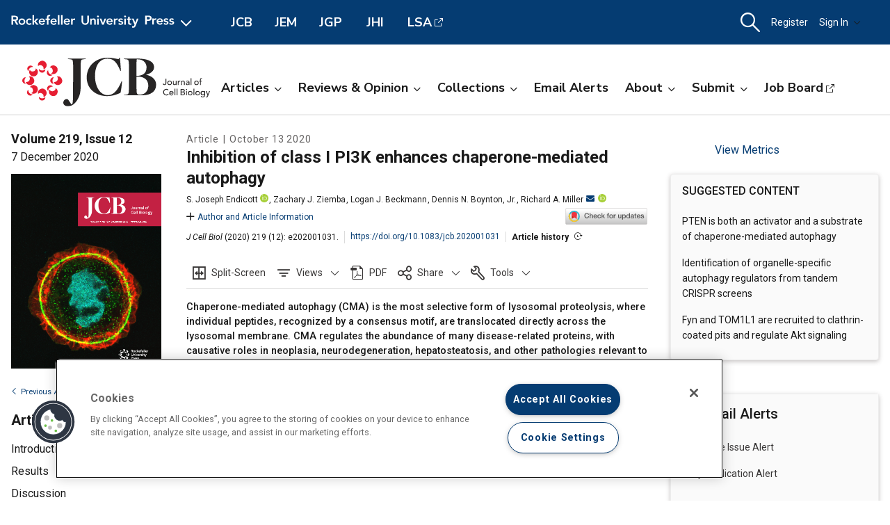

--- FILE ---
content_type: text/html; charset=utf-8
request_url: https://rupress.org/jcb/article/219/12/e202001031/211459/Inhibition-of-class-I-PI3K-enhances-chaperone
body_size: 80745
content:




<!DOCTYPE html>

<html lang="en" class="no-js">

<head>
    <!-- charset must appear in the first 1024 bytes of the document -->
    <meta http-equiv="Content-Type" content="text/html; charset=utf-8" />
        <title>Inhibition of class I PI3K enhances chaperone-mediated autophagy | Journal of Cell Biology | Rockefeller University Press</title>
        



        <script src="https://cookie-cdn.cookiepro.com/scripttemplates/otSDKStub.js" type="text/javascript" charset="UTF-8" data-domain-script="39c5a2de-fbb1-4ee4-82f8-a55723d5193e" class="cookiepro-otsdkstub"></script>
    <script type="text/javascript">
        function OptanonWrapper() {
            // Get initial OnetrustActiveGroups ids
            if (typeof OptanonWrapperCount == "undefined") {
                otGetInitialGrps();
            }

            //Delete cookies
            otDeleteCookie(otIniGrps);

            // Assign OnetrustActiveGroups to custom variable
            function otGetInitialGrps() {
                OptanonWrapperCount = '';
                otIniGrps = OnetrustActiveGroups;
            }

            function otDeleteCookie(iniOptGrpId) {
                var otDomainGrps = JSON.parse(JSON.stringify(Optanon.GetDomainData().Groups));
                var otDeletedGrpIds = otGetInactiveId(iniOptGrpId, OnetrustActiveGroups);
                if (otDeletedGrpIds.length != 0 && otDomainGrps.length != 0) {
                    for (var i = 0; i < otDomainGrps.length; i++) {
                        //Check if CustomGroupId matches
                        if (otDomainGrps[i]['CustomGroupId'] != '' && otDeletedGrpIds.includes(otDomainGrps[i]['CustomGroupId'])) {
                            for (var j = 0; j < otDomainGrps[i]['Cookies'].length; j++) {
                                // console.log("otDeleteCookie",otDomainGrps[i]['Cookies'][j]['Name'])
                                //Delete cookie
                                eraseCookie(otDomainGrps[i]['Cookies'][j]['Name']);
                            }
                        }

                        //Check if Hostid matches
                        if (otDomainGrps[i]['Hosts'].length != 0) {
                            for (var j = 0; j < otDomainGrps[i]['Hosts'].length; j++) {
                                //Check if HostId presents in the deleted list and cookie array is not blank
                                if (otDeletedGrpIds.includes(otDomainGrps[i]['Hosts'][j]['HostId']) && otDomainGrps[i]['Hosts'][j]['Cookies'].length != 0) {
                                    for (var k = 0; k < otDomainGrps[i]['Hosts'][j]['Cookies'].length; k++) {
                                        //Delete cookie
                                        eraseCookie(otDomainGrps[i]['Hosts'][j]['Cookies'][k]['Name']);
                                    }
                                }
                            }
                        }

                    }
                }
                otGetInitialGrps(); //Reassign new group ids
            }

            //Get inactive ids
            function otGetInactiveId(customIniId, otActiveGrp) {
                //Initial OnetrustActiveGroups
                // console.log("otGetInactiveId",customIniId)
                customIniId = customIniId.split(",");
                customIniId = customIniId.filter(Boolean);

                //After action OnetrustActiveGroups
                otActiveGrp = otActiveGrp.split(",");
                otActiveGrp = otActiveGrp.filter(Boolean);

                var result = [];
                for (var i = 0; i < customIniId.length; i++) {
                    if (otActiveGrp.indexOf(customIniId[i]) <= -1) {
                        result.push(customIniId[i]);
                    }
                }
                return result;
            }

            //Delete cookie
            function eraseCookie(name) {
                //Delete root path cookies
                domainName = window.location.hostname;
                document.cookie = name + '=; Max-Age=-99999999; Path=/;Domain=' + domainName;
                document.cookie = name + '=; Max-Age=-99999999; Path=/;';

                //Delete LSO incase LSO being used, cna be commented out.
                localStorage.removeItem(name);

                //Check for the current path of the page
                pathArray = window.location.pathname.split('/');
                //Loop through path hierarchy and delete potential cookies at each path.
                for (var i = 0; i < pathArray.length; i++) {
                    if (pathArray[i]) {
                        //Build the path string from the Path Array e.g /site/login
                        var currentPath = pathArray.slice(0, i + 1).join('/');
                        document.cookie = name + '=; Max-Age=-99999999; Path=' + currentPath + ';Domain=' + domainName;
                        document.cookie = name + '=; Max-Age=-99999999; Path=' + currentPath + ';';
                        //Maybe path has a trailing slash!
                        document.cookie = name + '=; Max-Age=-99999999; Path=' + currentPath + '/;Domain=' + domainName;
                        document.cookie = name + '=; Max-Age=-99999999; Path=' + currentPath + '/;';


                    }
                }

            }
        }
    </script>
                


<script type="text/javascript" src="https://play.cadmore.media/js/EMBED.js"></script>



        <script type='text/plain' defer src='//js.trendmd.com/trendmd.min.js' data-trendmdconfig='{"journal_id":"38445","element":"#trendmd-suggestions"}' class='optanon-category-C0002'></script>





    <script src="https://ajax.googleapis.com/ajax/libs/jquery/3.4.1/jquery.min.js" type="text/javascript"></script>
<script>window.jQuery || document.write('<script src="//cdn.rupress.org/Themes/Silver/app/js/jquery.3.4.1.min.js" type="text/javascript">\x3C/script>')</script>
<script src="//cdn.rupress.org/Themes/Silver/app/vendor/v-639023850849651547/jquery-migrate-3.1.0.min.js" type="text/javascript"></script>

    <script type='text/plain' src='https://platform-api.sharethis.com/js/sharethis.js#property=643701de45aa460012e1032e&amp;product=sop' async='async' class='optanon-category-C0004'></script>


    <meta name="viewport" content="width=device-width, initial-scale=1, maximum-scale=10" />

    
    <meta http-equiv="X-UA-Compatible" content="IE=Edge" />
    <!-- Turn off telephone number detection. -->
    <meta name="format-detection" content="telephone=no" />

<!-- Bookmark Icons -->
  <link rel="apple-touch-icon" sizes="180x180" href="//cdn.rupress.org/data/SiteBuilderAssets/Live/Images/JCB/apple-touch-icon-1482487891.png">
  <link rel="icon" type="image/png" href="//cdn.rupress.org/data/SiteBuilderAssets/Live/Images/JCB/favicon-32x32-278929319.png" sizes="32x32">
  <link rel="icon" type="image/png" href="//cdn.rupress.org/data/SiteBuilderAssets/Live/Images/JCB/favicon-16x16-1792717296.png" sizes="16x16">
  <link rel="mask-icon" href="//cdn.rupress.org/data/SiteBuilderAssets/Live/Images/JCB/safari-pinned-tab-908768452.svg" color="#5bbad5">
  <link rel="icon" href="//cdn.rupress.org/data/SiteBuilderAssets/Live/Images/JCB/favicon1060085026.ico">
  <meta name="theme-color" content="#002f65">


    


  <link rel="stylesheet" type="text/css" href="//cdn.rupress.org/Themes/Client/app/css/v-639037906363021641/site.min.css" />
  <link rel="stylesheet" type="text/css" href="//cdn.rupress.org/Themes/Silver/app/icons/v-639023850753836414/style.css" />
  <link rel="stylesheet" type="text/css" href="//cdn.rupress.org/Themes/Client/app/css/v-639023849865091238/bg_img.css" />

<link href="//fonts.googleapis.com/css?family=Roboto:400,400i,500,500i,700,700i|Nunito+Sans:400,700&display=swap" rel="stylesheet" />



            <link href="//cdn.rupress.org/data/SiteBuilderAssets/Live/CSS/JCB/v-639008255710759610/site.css" rel="stylesheet" type="text/css" />

            <script>
                (function (w, d, s, l, i) {
                    w[l] = w[l] || []; w[l].push({
                        'gtm.start':
                            new Date().getTime(), event: 'gtm.js'
                    }); var f = d.getElementsByTagName(s)[0],
                        j = d.createElement(s), dl = l != 'dataLayer' ? '&l=' + l : '';
                        j.async = true; j.src =
                        'https://www.googletagmanager.com/gtm.js?id=' + i + dl; f.parentNode.insertBefore(j, f);
                })(window, document, 'script', 'dataLayer', 'GTM-N6TD2M7');
            </script>
            <script>
                (function (w, d, s, l, i) {
                    w[l] = w[l] || []; w[l].push({
                        'gtm.start':
                            new Date().getTime(), event: 'gtm.js'
                    }); var f = d.getElementsByTagName(s)[0],
                        j = d.createElement(s), dl = l != 'dataLayer' ? '&l=' + l : '';
                        j.async = true; j.src =
                        'https://www.googletagmanager.com/gtm.js?id=' + i + dl; f.parentNode.insertBefore(j, f);
                })(window, document, 'script', 'dataLayer', 'GTM-TFWH2V9');
            </script>

    

        <script type="text/javascript">
            var App = App || {};
            App.LoginUserInfo = {
                isInstLoggedIn: 0,
                isIndividualLoggedIn: 0
            };

            App.CurrentSubdomain = 'jcb';
            App.SiteURL = 'rupress.org/jcb';
        </script>
    
    
    
    <link rel="stylesheet" type="text/css" href="//cdn.jsdelivr.net/chartist.js/latest/chartist.min.css">

    <meta name="citation_author" content="Endicott, S. Joseph" /><meta name="citation_author_institution" content="Department of Pathology, University of Michigan Medical School, Ann Arbor, MI" /><meta name="citation_author" content="Ziemba, Zachary J." /><meta name="citation_author_institution" content="College of Literature, Science, and the Arts, University of Michigan, Ann Arbor, MI" /><meta name="citation_author" content="Beckmann, Logan J." /><meta name="citation_author_institution" content="College of Literature, Science, and the Arts, University of Michigan, Ann Arbor, MI" /><meta name="citation_author" content="Boynton, Dennis N." /><meta name="citation_author_institution" content="College of Literature, Science, and the Arts, University of Michigan, Ann Arbor, MI" /><meta name="citation_author" content="Miller, Richard A." /><meta name="citation_author_institution" content="Department of Pathology, University of Michigan Medical School, Ann Arbor, MI" /><meta name="citation_author_institution" content="University of Michigan Geriatrics Center, Ann Arbor, MI" /><meta name="citation_title" content="Inhibition of class I PI3K enhances chaperone-mediated autophagy" /><meta name="citation_doi" content="10.1083/jcb.202001031" /><meta name="citation_keyword" content="1-phosphatidylinositol 3-kinase" /><meta name="citation_keyword" content="glial fibrillary acidic protein" /><meta name="citation_keyword" content="mice" /><meta name="citation_keyword" content="proto-oncogene proteins c-akt" /><meta name="citation_keyword" content="buparlisib" /><meta name="citation_keyword" content="phosphatidylinositide 3-kinase inhibitors" /><meta name="citation_keyword" content="liver" /><meta name="citation_journal_title" content="Journal of Cell Biology" /><meta name="citation_journal_abbrev" content="J Cell Biol" /><meta name="citation_volume" content="219" /><meta name="citation_issue" content="12" /><meta name="citation_publication_date" content="2020/12/07" /><meta name="citation_issn" content="0021-9525" /><meta name="citation_publisher" content="The Rockefeller University Press" /><meta name="citation_reference" content="citation_title=A molecular chaperone complex at the lysosomal membrane is required for protein translocation; citation_author=Agarraberes  F.A.; citation_author=Dice  J.F.;  citation_journal_title=J. Cell Sci.;  citation_year=2001;  citation_volume=114;  citation_pages=2491-2499; " /><meta name="citation_reference" content="citation_title=Long-lived growth hormone receptor knockout mice: interaction of reduced insulin-like growth factor i/insulin signaling and caloric restriction; citation_author=Al-Regaiey  K.A.; citation_author=Masternak  M.M.; citation_author=Bonkowski  M.; citation_author=Sun  L.; citation_author=Bartke  A.;  citation_journal_title=Endocrinology.;  citation_year=2005;  citation_volume=146;  citation_pages=851-860; " /><meta name="citation_reference" content="citation_title=Chemical modulation of chaperone-mediated autophagy by retinoic acid derivatives; citation_author=Anguiano  J.; citation_author=Garner  T.P.; citation_author=Mahalingam  M.; citation_author=Das  B.C.; citation_author=Gavathiotis  E.; citation_author=Cuervo  A.M.;  citation_journal_title=Nat. Chem. Biol.;  citation_year=2013;  citation_volume=9;  citation_pages=374-382; " /><meta name="citation_reference" content="citation_title=Uptake and degradation of glyceraldehyde-3-phosphate dehydrogenase by rat liver lysosomes; citation_author=Aniento  F.; citation_author=Roche  E.; citation_author=Cuervo  A.M.; citation_author=Knecht  E.;  citation_journal_title=J. Biol. Chem.;  citation_year=1993;  citation_volume=268;  citation_pages=10463-10470; " /><meta name="citation_reference" content="citation_title=Lysosomal mTORC2/PHLPP1/Akt Regulate Chaperone-Mediated Autophagy; citation_author=Arias  E.; citation_author=Koga  H.; citation_author=Diaz  A.; citation_author=Mocholi  E.; citation_author=Patel  B.; citation_author=Cuervo  A.M.;  citation_journal_title=Mol. Cell.;  citation_year=2015;  citation_volume=59;  citation_pages=270-284; " /><meta name="citation_reference" content="citation_title=The chaperone-mediated autophagy receptor organizes in dynamic protein complexes at the lysosomal membrane; citation_author=Bandyopadhyay  U.; citation_author=Kaushik  S.; citation_author=Varticovski  L.; citation_author=Cuervo  A.M.;  citation_journal_title=Mol. Cell. Biol.;  citation_year=2008;  citation_volume=28;  citation_pages=5747-5763; " /><meta name="citation_reference" content="citation_title=Identification of regulators of chaperone-mediated autophagy; citation_author=Bandyopadhyay  U.; citation_author=Sridhar  S.; citation_author=Kaushik  S.; citation_author=Kiffin  R.; citation_author=Cuervo  A.M.;  citation_journal_title=Mol. Cell.;  citation_year=2010;  citation_volume=39;  citation_pages=535-547; " /><meta name="citation_reference" content="citation_title=Low utilization of circulating glucose after food withdrawal in Snell dwarf mice; citation_author=Brooks  N.L.; citation_author=Trent  C.M.; citation_author=Raetzsch  C.F.; citation_author=Flurkey  K.; citation_author=Boysen  G.; citation_author=Perfetti  M.T.; citation_author=Jeong  Y.-C.; citation_author=Klebanov  S.; citation_author=Patel  K.B.; citation_author=Khodush  V.R.;  citation_journal_title=J. Biol. Chem.;  citation_year=2007;  citation_volume=282;  citation_pages=35069-35077; " /><meta name="citation_reference" content="citation_title=Retromer function in endosome-to-Golgi retrograde transport is regulated by the yeast Vps34 PtdIns 3-kinase; citation_author=Burda  P.; citation_author=Padilla  S.M.; citation_author=Sarkar  S.; citation_author=Emr  S.D.;  citation_journal_title=J. Cell Sci.;  citation_year=2002;  citation_volume=115;  citation_pages=3889-3900; " /><meta name="citation_reference" content="citation_title=Identification of NVP-BKM120 as a Potent, Selective, Orally Bioavailable Class I PI3 Kinase Inhibitor for Treating Cancer; citation_author=Burger  M.T.; citation_author=Pecchi  S.; citation_author=Wagman  A.; citation_author=Ni  Z.-J.; citation_author=Knapp  M.; citation_author=Hendrickson  T.; citation_author=Atallah  G.; citation_author=Pfister  K.; citation_author=Zhang  Y.; citation_author=Bartulis  S.;  citation_journal_title=ACS Med. Chem. Lett.;  citation_year=2011;  citation_volume=2;  citation_pages=774-779; " /><meta name="citation_reference" content="citation_title=mTORC2 targets AGC kinases through Sin1-dependent recruitment; citation_author=Cameron  A.J.M.; citation_author=Linch  M.D.; citation_author=Saurin  A.T.; citation_author=Escribano  C.; citation_author=Parker  P.J.;  citation_journal_title=Biochem. J.;  citation_year=2011;  citation_volume=439;  citation_pages=287-297; " /><meta name="citation_reference" content="citation_title=A role for a 70-kilodalton heat shock protein in lysosomal degradation of intracellular proteins; citation_author=Chiang  H.-L.; citation_author=Terlecky  S.R.; citation_author=Plant  C.P.; citation_author=Dice  J.F.;  citation_journal_title=Science.;  citation_year=1989;  citation_volume=246;  citation_pages=382-385; " /><meta name="citation_reference" content="citation_title=Deletion, but not antagonism, of the mouse growth hormone receptor results in severely decreased body weights, insulin, and insulin-like growth factor I levels and increased life span; citation_author=Coschigano  K.T.; citation_author=Holland  A.N.; citation_author=Riders  M.E.; citation_author=List  E.O.; citation_author=Flyvbjerg  A.; citation_author=Kopchick  J.J.;  citation_journal_title=Endocrinology.;  citation_year=2003;  citation_volume=144;  citation_pages=3799-3810; " /><meta name="citation_reference" content="citation_title=The PI3K inhibitor arsenal: choose your weapon!; citation_author=Crabbe  T.; citation_author=Welham  M.J.; citation_author=Ward  S.G.;  citation_journal_title=Trends Biochem. Sci.;  citation_year=2007;  citation_volume=32;  citation_pages=450-456; " /><meta name="citation_reference" content="citation_title=A receptor for the selective uptake and degradation of proteins by lysosomes; citation_author=Cuervo  A.M.; citation_author=Dice  J.F.;  citation_journal_title=Science.;  citation_year=1996;  citation_volume=273;  citation_pages=501-503; " /><meta name="citation_reference" content="citation_title=Age-related decline in chaperone-mediated autophagy; citation_author=Cuervo  A.M.; citation_author=Dice  J.F.;  citation_journal_title=J. Biol. Chem.;  citation_year=2000;  citation_volume=275;  citation_pages=31505-31513; " /><meta name="citation_reference" content="citation_title=Selective binding and uptake of ribonuclease A and glyceraldehyde-3-phosphate dehydrogenase by isolated rat liver lysosomes; citation_author=Cuervo  A.M.; citation_author=Terlecky  S.R.; citation_author=Dice  J.F.; citation_author=Knecht  E.;  citation_journal_title=J. Biol. Chem.;  citation_year=1994;  citation_volume=269;  citation_pages=26374-26380; " /><meta name="citation_reference" content="citation_title=Activation of a selective pathway of lysosomal proteolysis in rat liver by prolonged starvation; citation_author=Cuervo  A.M.; citation_author=Knecht  E.; citation_author=Terlecky  S.R.; citation_author=Dice  J.F.;  citation_journal_title=Am. J. Physiol.;  citation_year=1995;  citation_volume=269;  citation_pages=C1200-C1208; " /><meta name="citation_reference" content="citation_title=Impaired degradation of mutant alpha-synuclein by chaperone-mediated autophagy; citation_author=Cuervo  A.M.; citation_author=Stefanis  L.; citation_author=Fredenburg  R.; citation_author=Lansbury  P.T.; citation_author=Sulzer  D.;  citation_journal_title=Science.;  citation_year=2004;  citation_volume=305;  citation_pages=1292-1295; " /><meta name="citation_reference" content="de Gooijer M.C.,Zhang P.,Buil L.C.M.,Çitirikkaya C.H.,Thota N.,Beijnen J.H, andvan Tellingen O.. 2018. Buparlisib is a brain penetrable pan-PI3K inhibitor. Sci. Rep .  8 : 10784. doi:. 10.1038/s41598-018-29062-w " /><meta name="citation_reference" content="citation_title=Peptide sequences that target cytosolic proteins for lysosomal proteolysis; citation_author=Dice  J.F.;  citation_journal_title=Trends Biochem. Sci.;  citation_year=1990;  citation_volume=15;  citation_pages=305-309; " /><meta name="citation_reference" content="citation_title=Long-lived mice with reduced growth hormone signaling have a constitutive upregulation of hepatic chaperone-mediated autophagy; citation_author=Endicott  S.J.; citation_author=Boynton  D.N.; citation_author=Beckmann  L.J.; citation_author=Miller  R.A.;  citation_journal_title=Autophagy.;  citation_year=2020;  citation_volume=00;  citation_pages=1-14; " /><meta name="citation_reference" content="citation_title=Effects of small molecules on chaperone-mediated autophagy; citation_author=Finn  P.F.; citation_author=Mesires  N.T.; citation_author=Vine  M.; citation_author=Dice  J.F.;  citation_journal_title=Autophagy.;  citation_year=2005;  citation_volume=1;  citation_pages=141-145; " /><meta name="citation_reference" content="citation_title=Lifespan extension and delayed immune and collagen aging in mutant mice with defects in growth hormone production; citation_author=Flurkey  K.; citation_author=Papaconstantinou  J.; citation_author=Miller  R.A.; citation_author=Harrison  D.E.;  citation_journal_title=Proc. Natl. Acad. Sci. USA.;  citation_year=2001;  citation_volume=98;  citation_pages=6736-6741; " /><meta name="citation_reference" content="citation_title=mSin1 is necessary for Akt/PKB phosphorylation, and its isoforms define three distinct mTORC2s; citation_author=Frias  M.A.; citation_author=Thoreen  C.C.; citation_author=Jaffe  J.D.; citation_author=Schroder  W.; citation_author=Sculley  T.; citation_author=Carr  S.A.; citation_author=Sabatini  D.M.;  citation_journal_title=Curr. Biol.;  citation_year=2006;  citation_volume=16;  citation_pages=1865-1870; " /><meta name="citation_reference" content="citation_title=The PI3K Pathway in Human Disease; citation_author=Fruman  D.A.; citation_author=Chiu  H.; citation_author=Hopkins  B.D.; citation_author=Bagrodia  S.; citation_author=Cantley  L.C.; citation_author=Abraham  R.T.;  citation_journal_title=Cell.;  citation_year=2017;  citation_volume=170;  citation_pages=605-635; " /><meta name="citation_reference" content="citation_title=Human VPS34 is required for internal vesicle formation within multivesicular endosomes; citation_author=Futter  C.E.; citation_author=Collinson  L.M.; citation_author=Backer  J.M.; citation_author=Hopkins  C.R.;  citation_journal_title=J. Cell Biol.;  citation_year=2001;  citation_volume=155;  citation_pages=1251-1264; " /><meta name="citation_reference" content="citation_title=Chaperone-mediated autophagy prevents cellular transformation by regulating MYC proteasomal degradation; citation_author=Gomes  L.R.; citation_author=Menck  C.F.M.; citation_author=Cuervo  A.M.;  citation_journal_title=Autophagy.;  citation_year=2017;  citation_volume=13;  citation_pages=928-940; " /><meta name="citation_reference" content="citation_title=TbVps34, the trypanosome orthologue of Vps34, is required for Golgi complex segregation; citation_author=Hall  B.S.; citation_author=Gabernet-Castello  C.; citation_author=Voak  A.; citation_author=Goulding  D.; citation_author=Natesan  S.K.; citation_author=Field  M.C.;  citation_journal_title=J. Biol. Chem.;  citation_year=2006;  citation_volume=281;  citation_pages=27600-27612; " /><meta name="citation_reference" content="citation_title=Targetome analysis of chaperone-mediated autophagy in cancer cells; citation_author=Hao  Y.; citation_author=Kacal  M.; citation_author=Ouchida  A.T.; citation_author=Zhang  B.; citation_author=Norberg  E.; citation_author=Vakifahmetoglu-Norberg  H.;  citation_journal_title=Autophagy.;  citation_year=2019;  citation_volume=15;  citation_pages=1558-1571; " /><meta name="citation_reference" content="citation_title=Metabolism and mis-metabolism of the neuropathological signature protein TDP-43; citation_author=Huang  C.C.; citation_author=Bose  J.K.; citation_author=Majumder  P.; citation_author=Lee  K.H.; citation_author=Huang  J.T.J.; citation_author=Huang  J.K.; citation_author=Shen  C.K.J.;  citation_journal_title=J. Cell Sci.;  citation_year=2014;  citation_volume=127;  citation_pages=3024-3038; " /><meta name="citation_reference" content="citation_title=Dynamic adipocyte phosphoproteome reveals that Akt directly regulates mTORC2; citation_author=Humphrey  S.J.; citation_author=Yang  G.; citation_author=Yang  P.; citation_author=Fazakerley  D.J.; citation_author=Stöckli  J.; citation_author=Yang  J.Y.; citation_author=James  D.E.;  citation_journal_title=Cell Metab.;  citation_year=2013;  citation_volume=17;  citation_pages=1009-1020; " /><meta name="citation_reference" content="citation_title=The coming of age of chaperone-mediated autophagy; citation_author=Kaushik  S.; citation_author=Cuervo  A.M.;  citation_journal_title=Nat. Rev. Mol. Cell Biol.;  citation_year=2018;  citation_volume=19;  citation_pages=365-381; " /><meta name="citation_reference" content="citation_title=Lysosome membrane lipid microdomains: novel regulators of chaperone-mediated autophagy; citation_author=Kaushik  S.; citation_author=Massey  A.C.; citation_author=Cuervo  A.M.;  citation_journal_title=EMBO J.;  citation_year=2006;  citation_volume=25;  citation_pages=3921-3933; " /><meta name="citation_reference" content="citation_title=Constitutive activation of chaperone-mediated autophagy in cells with impaired macroautophagy; citation_author=Kaushik  S.; citation_author=Massey  A.C.; citation_author=Mizushima  N.; citation_author=Cuervo  A.M.;  citation_journal_title=Mol. Biol. Cell.;  citation_year=2008;  citation_volume=19;  citation_pages=2179-2192; " /><meta name="citation_reference" content="citation_title=FLT3 tyrosine kinase inhibitors in acute myeloid leukemia: clinical implications and limitations; citation_author=Kayser  S.; citation_author=Levis  M.J.;  citation_journal_title=Leuk. Lymphoma.;  citation_year=2014;  citation_volume=55;  citation_pages=243-255; " /><meta name="citation_reference" content="citation_title=Altered dynamics of the lysosomal receptor for chaperone-mediated autophagy with age; citation_author=Kiffin  R.; citation_author=Kaushik  S.; citation_author=Zeng  M.; citation_author=Bandyopadhyay  U.; citation_author=Zhang  C.; citation_author=Massey  A.C.; citation_author=Martinez-Vicente  M.; citation_author=Cuervo  A.M.;  citation_journal_title=J. Cell Sci.;  citation_year=2007;  citation_volume=120;  citation_pages=782-791; " /><meta name="citation_reference" content="citation_title=Proteome-wide analysis of chaperone-mediated autophagy targeting motifs; citation_author=Kirchner  P.; citation_author=Bourdenx  M.; citation_author=Madrigal-Matute  J.; citation_author=Tiano  S.; citation_author=Diaz  A.; citation_author=Bartholdy  B.A.; citation_author=Will  B.; citation_author=Cuervo  A.M.;  citation_journal_title=PLoS Biol.;  citation_year=2019;  citation_volume=17; " /><meta name="citation_reference" content="citation_title=A photoconvertible fluorescent reporter to track chaperone-mediated autophagy; citation_author=Koga  H.; citation_author=Martinez-Vicente  M.; citation_author=Macian  F.; citation_author=Verkhusha  V.V.; citation_author=Cuervo  A.M.;  citation_journal_title=Nat. Commun.;  citation_year=2011;  citation_volume=2;  citation_pages=386" /><meta name="citation_reference" content="citation_title=Liver-specific GH receptor gene-disrupted (LiGHRKO) mice have decreased endocrine IGF-I, increased local IGF-I, and altered body size, body composition, and adipokine profiles; citation_author=List  E.O.; citation_author=Berryman  D.E.; citation_author=Funk  K.; citation_author=Jara  A.; citation_author=Kelder  B.; citation_author=Wang  F.; citation_author=Stout  M.B.; citation_author=Zhi  X.; citation_author=Sun  L.; citation_author=White  T.A.;  citation_journal_title=Endocrinology.;  citation_year=2014;  citation_volume=155;  citation_pages=1793-1805; " /><meta name="citation_reference" content="citation_title=Announcement: four-way cross mouse stocks: a new, genetically heterogeneous resource for aging research; citation_author=Miller  R.A.; citation_author=Burke  D.; citation_author=Nadon  N.;  citation_journal_title=J. Gerontol. A Biol. Sci. Med. Sci.;  citation_year=1999;  citation_volume=54;  citation_pages=B358-B360; " /><meta name="citation_reference" content="citation_title=An Aging Interventions Testing Program: study design and interim report; citation_author=Miller  R.A.; citation_author=Harrison  D.E.; citation_author=Astle  C.M.; citation_author=Floyd  R.A.; citation_author=Flurkey  K.; citation_author=Hensley  K.L.; citation_author=Javors  M.A.; citation_author=Leeuwenburgh  C.; citation_author=Nelson  J.F.; citation_author=Ongini  E.;  citation_journal_title=Aging Cell.;  citation_year=2007;  citation_volume=6;  citation_pages=565-575; " /><meta name="citation_reference" content="citation_title=Multiorgan metastasis of human HER-2+ breast cancer in Rag2−/−;Il2rg−/− mice and treatment with PI3K inhibitor; citation_author=Nanni  P.; citation_author=Nicoletti  G.; citation_author=Palladini  A.; citation_author=Croci  S.; citation_author=Murgo  A.; citation_author=Ianzano  M.L.; citation_author=Grosso  V.; citation_author=Stivani  V.; citation_author=Antognoli  A.; citation_author=Lamolinara  A.;  citation_journal_title=PLoS One.;  citation_year=2012;  citation_volume=7; " /><meta name="citation_reference" content="citation_title=Interplay of LRRK2 with chaperone-mediated autophagy; citation_author=Orenstein  S.J.; citation_author=Kuo  S.-H.; citation_author=Tasset  I.; citation_author=Arias  E.; citation_author=Koga  H.; citation_author=Fernandez-Carasa  I.; citation_author=Cortes  E.; citation_author=Honig  L.S.; citation_author=Dauer  W.; citation_author=Consiglio  A.;  citation_journal_title=Nat. Neurosci.;  citation_year=2013;  citation_volume=16;  citation_pages=394-406; " /><meta name="citation_reference" content="citation_title=Pharmacological inhibition of PI3K reduces adiposity and metabolic syndrome in obese mice and rhesus monkeys; citation_author=Ortega-Molina  A.; citation_author=Lopez-Guadamillas  E.; citation_author=Mattison  J.A.; citation_author=Mitchell  S.J.; citation_author=Muñoz-Martin  M.; citation_author=Iglesias  G.; citation_author=Gutierrez  V.M.; citation_author=Vaughan  K.L.; citation_author=Szarowicz  M.D.; citation_author=González-García  I.;  citation_journal_title=Cell Metab.;  citation_year=2015;  citation_volume=21;  citation_pages=558-570; " /><meta name="citation_reference" content="citation_title=Regulation of amyloid precursor protein processing by its KFERQ motif; citation_author=Park  J.-S.; citation_author=Kim  D.-H.; citation_author=Yoon  S.-Y.;  citation_journal_title=BMB Rep.;  citation_year=2016;  citation_volume=49;  citation_pages=337-342; " /><meta name="citation_reference" content="citation_title=Distinct classes of phosphatidylinositol 3¢-kinases are involved in signaling pathways that control macroautophagy in HT-29 cells; citation_author=Petiot  A.; citation_author=Ogier-Denis  E.; citation_author=Blommaart  E.F.C.; citation_author=Meijer  A.J.; citation_author=Codogno  P.;  citation_journal_title=J. Biol. Chem.;  citation_year=2000;  citation_volume=275;  citation_pages=992-998; " /><meta name="citation_reference" content="citation_title=The role of chaperone-mediated autophagy in huntingtin degradation; citation_author=Qi  L.; citation_author=Zhang  X.-D.; citation_author=Wu  J.-C.; citation_author=Lin  F.; citation_author=Wang  J.; citation_author=DiFiglia  M.; citation_author=Qin  Z.-H.;  citation_journal_title=PLoS One.;  citation_year=2012;  citation_volume=7; " /><meta name="citation_reference" content="citation_title=Biological properties of potent inhibitors of class I phosphatidylinositide 3-kinases: from PI-103 through PI-540, PI-620 to the oral agent GDC-0941; citation_author=Raynaud  F.I.; citation_author=Eccles  S.A.; citation_author=Patel  S.; citation_author=Alix  S.; citation_author=Box  G.; citation_author=Chuckowree  I.; citation_author=Folkes  A.; citation_author=Gowan  S.; citation_author=De Haven Brandon  A.; citation_author=Di Stefano  F.;  citation_journal_title=Mol. Cancer Ther.;  citation_year=2009;  citation_volume=8;  citation_pages=1725-1738; " /><meta name="citation_reference" content="citation_title=Deficient chaperone-mediated autophagy in liver leads to metabolic dysregulation; citation_author=Schneider  J.L.; citation_author=Suh  Y.; citation_author=Cuervo  A.M.;  citation_journal_title=Cell Metab.;  citation_year=2014;  citation_volume=20;  citation_pages=417-432; " /><meta name="citation_reference" content="citation_title=Phosphatidylinositol 3-kinase encoded by yeast VPS34 gene essential for protein sorting; citation_author=Schu  P.V.; citation_author=Takegawa  K.; citation_author=Fry  M.J.; citation_author=Stack  J.H.; citation_author=Waterfield  M.D.; citation_author=Emr  S.D.;  citation_journal_title=Science.;  citation_year=1993;  citation_volume=260;  citation_pages=88-91; " /><meta name="citation_reference" content="citation_title=Chaperone-mediated autophagy regulates T cell responses through targeted degradation of negative regulators of T cell activation; citation_author=Valdor  R.; citation_author=Mocholi  E.; citation_author=Botbol  Y.; citation_author=Guerrero-Ros  I.; citation_author=Chandra  D.; citation_author=Koga  H.; citation_author=Gravekamp  C.; citation_author=Cuervo  A.M.; citation_author=Macian  F.;  citation_journal_title=Nat. Immunol.;  citation_year=2014;  citation_volume=15;  citation_pages=1046-1054; " /><meta name="citation_reference" content="citation_title=Tau fragmentation, aggregation and clearance: the dual role of lysosomal processing; citation_author=Wang  Y.; citation_author=Martinez-Vicente  M.; citation_author=Krüger  U.; citation_author=Kaushik  S.; citation_author=Wong  E.; citation_author=Mandelkow  E.-M.; citation_author=Cuervo  A.M.; citation_author=Mandelkow  E.;  citation_journal_title=Hum. Mol. Genet.;  citation_year=2009;  citation_volume=18;  citation_pages=4153-4170; " /><meta name="citation_reference" content="citation_title=Hexosaminidase assays; citation_author=Wendeler  M.; citation_author=Sandhoff  K.;  citation_journal_title=Glycoconj. J.;  citation_year=2009;  citation_volume=26;  citation_pages=945-952; " /><meta name="citation_reference" content="citation_title=Degradation of HK2 by chaperone-mediated autophagy promotes metabolic catastrophe and cell death; citation_author=Xia  H.-G.; citation_author=Najafov  A.; citation_author=Geng  J.; citation_author=Galan-Acosta  L.; citation_author=Han  X.; citation_author=Guo  Y.; citation_author=Shan  B.; citation_author=Zhang  Y.; citation_author=Norberg  E.; citation_author=Zhang  T.;  citation_journal_title=J. Cell Biol.;  citation_year=2015;  citation_volume=210;  citation_pages=705-716; " /><meta name="citation_reference" content="citation_title=Boosting chaperone-mediated autophagy in vivo mitigates α-synuclein-induced neurodegeneration; citation_author=Xilouri  M.; citation_author=Brekk  O.R.; citation_author=Landeck  N.; citation_author=Pitychoutis  P.M.; citation_author=Papasilekas  T.; citation_author=Papadopoulou-Daifoti  Z.; citation_author=Kirik  D.; citation_author=Stefanis  L.;  citation_journal_title=Brain.;  citation_year=2013;  citation_volume=136;  citation_pages=2130-2146; " /><meta name="citation_reference" content="citation_title=Impairment of chaperone-mediated autophagy induces dopaminergic neurodegeneration in rats; citation_author=Xilouri  M.; citation_author=Brekk  O.R.; citation_author=Polissidis  A.; citation_author=Chrysanthou-Piterou  M.; citation_author=Kloukina  I.; citation_author=Stefanis  L.;  citation_journal_title=Autophagy.;  citation_year=2016;  citation_volume=12;  citation_pages=2230-2247; " /><meta name="citation_reference" content="citation_title=A Positive Feedback Loop between Akt and mTORC2 via SIN1 Phosphorylation; citation_author=Yang  G.; citation_author=Murashige  D.S.; citation_author=Humphrey  S.J.; citation_author=James  D.E.;  citation_journal_title=Cell Rep.;  citation_year=2015;  citation_volume=12;  citation_pages=937-943; " /><meta name="citation_reference" content="citation_title=Characterization of Sin1 Isoforms Reveals an mTOR-Dependent and Independent Function of Sin1γ; citation_author=Yuan  Y.; citation_author=Pan  B.; citation_author=Sun  H.; citation_author=Chen  G.; citation_author=Su  B.; citation_author=Huang  Y.;  citation_journal_title=PLoS One.;  citation_year=2015;  citation_volume=10; " /><meta name="citation_reference" content="citation_title=Functional specificity of the mammalian Beclin-Vps34 PI 3-kinase complex in macroautophagy versus endocytosis and lysosomal enzyme trafficking; citation_author=Zeng  X.; citation_author=Overmeyer  J.H.; citation_author=Maltese  W.A.;  citation_journal_title=J. Cell Sci.;  citation_year=2006;  citation_volume=119;  citation_pages=259-270; " /><meta name="citation_reference" content="citation_title=Restoration of chaperone-mediated autophagy in aging liver improves cellular maintenance and hepatic function; citation_author=Zhang  C.; citation_author=Cuervo  A.M.;  citation_journal_title=Nat. Med.;  citation_year=2008;  citation_volume=14;  citation_pages=959-965; " /><meta name="citation_pdf_url" content="https://rupress.org/jcb/article-pdf/219/12/e202001031/1817714/jcb_202001031.pdf" /><meta name="dc.identifier" content="10.1083/jcb.202001031" /><meta name="description" content="Endicott et al. report that inhibition of class I PI3K activates chaperone-mediated autophagy (CMA) in cultured cells and mice. Selective inhibition of cla" />

<meta name="citation_xml_url" content="https://rupress.org/jcb/article-xml/doi/10.1083/jcb.202001031/211459" />


    <link rel="canonical" href="https://rupress.org/jcb/article/219/12/e202001031/211459/Inhibition-of-class-I-PI3K-enhances-chaperone" />






    <meta name="publish_date" content="2020-10-13" />

    <meta name="publish_image" content="//cdn.rupress.org/data/SiteBuilderAssets/Live/Images/JCB/JCB-title-1366404049.svg" />



    <meta name="product_code" content="ALL_CONTENT" />
    <meta name="product_code" content="JCB" />
    <meta name="product_code" content="jcb-ppv" />
    <meta name="product_code" content="Free_2008_to_12_months_after_issuedate" />
    <meta name="product_code" content="FREE_ALI" />
    <meta name="product_code" content="SOLR_FACET_FREE" />
    <meta name="product_code" content="J_211459" />
    <meta name="product_code" content="I_3563" />

    <script type="application/ld+json">
        {"@context":"https://schema.org","@type":"ScholarlyArticle","@id":"https://rupress.org/jcb/article/219/12/e202001031/211459/Inhibition-of-class-I-PI3K-enhances-chaperone","name":"Inhibition of class I PI3K enhances chaperone-mediated autophagy","about":["1-phosphatidylinositol 3-kinase","glial fibrillary acidic protein","lysosomes","phosphorylation","liver","mice","proto-oncogene proteins c-akt","phosphoinositide 3-kinase","phosphatidylinositide 3-kinase inhibitors","buparlisib","macroautophagy","chaperone-mediated autophagy"],"datePublished":"2020-10-13","isPartOf":{"@id":"https://rupress.org/jcb/issue/219/12","@type":"PublicationIssue","issueNumber":"12","datePublished":"2020-12-07","isPartOf":{"@id":"https://rupress.org/jcb","@type":"Periodical","name":"Journal of Cell Biology","issn":["1540-8140"]}},"url":"https://dx.doi.org/10.1083/jcb.202001031","keywords":["1-phosphatidylinositol 3-kinase","glial fibrillary acidic protein","lysosomes","phosphorylation","liver","mice","proto-oncogene proteins c-akt","phosphoinositide 3-kinase","phosphatidylinositide 3-kinase inhibitors","buparlisib","macroautophagy","chaperone-mediated autophagy"],"inLanguage":"en","copyrightHolder":"","copyrightYear":"2026","publisher":"","author":[{"name":"Endicott, S. Joseph","affiliation":"1  Department of Pathology, University of Michigan Medical School, Ann Arbor, MI","@type":"Person","sameAs":"https://orcid.org/0000-0002-8237-9784"},{"name":"Ziemba, Zachary J.","affiliation":"2  College of Literature, Science, and the Arts, University of Michigan, Ann Arbor, MI","@type":"Person"},{"name":"Beckmann, Logan J.","affiliation":"2  College of Literature, Science, and the Arts, University of Michigan, Ann Arbor, MI","@type":"Person"},{"name":"Boynton, Dennis N.","affiliation":"2  College of Literature, Science, and the Arts, University of Michigan, Ann Arbor, MI","@type":"Person"},{"name":"Miller, Richard A.","affiliation":"1  Department of Pathology, University of Michigan Medical School, Ann Arbor, MI    3  University of Michigan Geriatrics Center, Ann Arbor, MI","@type":"Person","sameAs":"https://orcid.org/0000-0001-9266-9649"}],"description":"Endicott et al. report that inhibition of class I PI3K activates chaperone-mediated autophagy (CMA) in cultured cells and mice. Selective inhibition of cla","pageStart":"e202001031","siteName":"Rockefeller University Press","thumbnailURL":"https://cdn.rupress.org/rup/content_public/journal/jcb/issue/219/12/3/m_jcb_219_12_cover.png?Expires=1831871874&Signature=O2qcpQ~2vs7Nuljy9O5jtpxWxR7snInGiPvoYxvwkwLsUckdcRRWtYIXHfzc5KVUViTtuiiV4lUNROR13Y9b6CzzHyAky3yfTSwWgaavPkOBHPYl~JF7vdjoWPd-z~2-J1RFoWZpTXGmIqV~mvEHWFo1WE9nivjgFKHeRHlMLcXWJFR2l3LI189SAN3FSjWOZnu59Tht3dV~UQ0ffLyp9PdGKO0HW6YSlKCPlSJmnZnwDm6cbQeIMM3Sg5pNg~TNFu69BPBGbHYpLRIFvMgqRd1RQP1AOJqqix583wwdyTe1WqW-xT6vSPFSSsRXaAJ5AcbOYJsHM0fs~8RWq2-RDg__&Key-Pair-Id=APKAIE5G5CRDK6RD3PGA","headline":"Inhibition of class I PI3K enhances chaperone-mediated autophagy","image":"https://cdn.rupress.org/rup/content_public/journal/jcb/issue/219/12/3/m_jcb_219_12_cover.png?Expires=1831871874&Signature=O2qcpQ~2vs7Nuljy9O5jtpxWxR7snInGiPvoYxvwkwLsUckdcRRWtYIXHfzc5KVUViTtuiiV4lUNROR13Y9b6CzzHyAky3yfTSwWgaavPkOBHPYl~JF7vdjoWPd-z~2-J1RFoWZpTXGmIqV~mvEHWFo1WE9nivjgFKHeRHlMLcXWJFR2l3LI189SAN3FSjWOZnu59Tht3dV~UQ0ffLyp9PdGKO0HW6YSlKCPlSJmnZnwDm6cbQeIMM3Sg5pNg~TNFu69BPBGbHYpLRIFvMgqRd1RQP1AOJqqix583wwdyTe1WqW-xT6vSPFSSsRXaAJ5AcbOYJsHM0fs~8RWq2-RDg__&Key-Pair-Id=APKAIE5G5CRDK6RD3PGA","image:alt":"Issue Cover"}
    </script>
<meta property="og:site_name" content="Rockefeller University Press" />
<meta property="og:title" content="Inhibition of class I PI3K enhances chaperone-mediated autophagy" />
<meta property="og:description" content="Endicott et al. report that inhibition of class I PI3K activates chaperone-mediated autophagy (CMA) in cultured cells and mice. Selective inhibition of cla" />
<meta property="og:type" content="article" />
<meta property="og:url" content="https://dx.doi.org/10.1083/jcb.202001031" />
<meta property="og:updated_time" content="" />
<meta property="og:image" content="https://cdn.rupress.org/rup/content_public/journal/jcb/issue/219/12/3/m_jcb_219_12_cover.png?Expires=1831871874&Signature=O2qcpQ~2vs7Nuljy9O5jtpxWxR7snInGiPvoYxvwkwLsUckdcRRWtYIXHfzc5KVUViTtuiiV4lUNROR13Y9b6CzzHyAky3yfTSwWgaavPkOBHPYl~JF7vdjoWPd-z~2-J1RFoWZpTXGmIqV~mvEHWFo1WE9nivjgFKHeRHlMLcXWJFR2l3LI189SAN3FSjWOZnu59Tht3dV~UQ0ffLyp9PdGKO0HW6YSlKCPlSJmnZnwDm6cbQeIMM3Sg5pNg~TNFu69BPBGbHYpLRIFvMgqRd1RQP1AOJqqix583wwdyTe1WqW-xT6vSPFSSsRXaAJ5AcbOYJsHM0fs~8RWq2-RDg__&Key-Pair-Id=APKAIE5G5CRDK6RD3PGA" />
<meta property="og:image:url" content="https://cdn.rupress.org/rup/content_public/journal/jcb/issue/219/12/3/m_jcb_219_12_cover.png?Expires=1831871874&Signature=O2qcpQ~2vs7Nuljy9O5jtpxWxR7snInGiPvoYxvwkwLsUckdcRRWtYIXHfzc5KVUViTtuiiV4lUNROR13Y9b6CzzHyAky3yfTSwWgaavPkOBHPYl~JF7vdjoWPd-z~2-J1RFoWZpTXGmIqV~mvEHWFo1WE9nivjgFKHeRHlMLcXWJFR2l3LI189SAN3FSjWOZnu59Tht3dV~UQ0ffLyp9PdGKO0HW6YSlKCPlSJmnZnwDm6cbQeIMM3Sg5pNg~TNFu69BPBGbHYpLRIFvMgqRd1RQP1AOJqqix583wwdyTe1WqW-xT6vSPFSSsRXaAJ5AcbOYJsHM0fs~8RWq2-RDg__&Key-Pair-Id=APKAIE5G5CRDK6RD3PGA" />
<meta property="og:image:secure_url" content="https://cdn.rupress.org/rup/content_public/journal/jcb/issue/219/12/3/m_jcb_219_12_cover.png?Expires=1831871874&Signature=O2qcpQ~2vs7Nuljy9O5jtpxWxR7snInGiPvoYxvwkwLsUckdcRRWtYIXHfzc5KVUViTtuiiV4lUNROR13Y9b6CzzHyAky3yfTSwWgaavPkOBHPYl~JF7vdjoWPd-z~2-J1RFoWZpTXGmIqV~mvEHWFo1WE9nivjgFKHeRHlMLcXWJFR2l3LI189SAN3FSjWOZnu59Tht3dV~UQ0ffLyp9PdGKO0HW6YSlKCPlSJmnZnwDm6cbQeIMM3Sg5pNg~TNFu69BPBGbHYpLRIFvMgqRd1RQP1AOJqqix583wwdyTe1WqW-xT6vSPFSSsRXaAJ5AcbOYJsHM0fs~8RWq2-RDg__&Key-Pair-Id=APKAIE5G5CRDK6RD3PGA" />
<meta property="og:image:alt" content="Issue Cover" />




    



    <script type="text/plain" async="async" src="https://securepubads.g.doubleclick.net/tag/js/gpt.js" class='optanon-category-C0004'></script>

    <script>
        var SCM = SCM || {};
        SCM.pubGradeAdsEnabled = false;
    </script>

<script>
    var googletag = googletag || {};
    googletag.cmd = googletag.cmd || [];

    googletag.cmd.push(function () {
    googletag.pubads().disableInitialLoad();

    

        
        var keys = ["hum_rup_ad_personalization"];
        keys.forEach(x =>
        {
            var item = localStorage[x];
            if (item)
            {
                var allTargets = JSON.parse(item);
                Object.keys(allTargets).forEach(k => {
                    googletag.pubads().setTargeting(k, allTargets[k]);
                })
            }
        })
        
    });
</script>
    


    






    <script src="https://scholar.google.com/scholar_js/casa.js" async></script>
</head>

<body data-sitename="journalofcellbiology" class="off-canvas pg_Article pg_article   " theme-jcb data-sitestyletemplate="Journal" >
            <noscript>
                <iframe  src="https://www.googletagmanager.com/ns.html?id=GTM-N6TD2M7"
                        height="0" width="0" style="display:none;visibility:hidden"></iframe>
            </noscript>
            <noscript>
                <iframe  src="https://www.googletagmanager.com/ns.html?id=GTM-TFWH2V9"
                        height="0" width="0" style="display:none;visibility:hidden"></iframe>
            </noscript>
            <a href="#skipNav" class="skipnav">Skip to Main Content</a>
<input id="hdnSiteID" name="hdnSiteID" type="hidden" value="1000001" /><input id="hdnAdDelaySeconds" name="hdnAdDelaySeconds" type="hidden" value="3000" /><input id="hdnAdConfigurationTop" name="hdnAdConfigurationTop" type="hidden" value="basic" /><input id="hdnAdConfigurationRightRail" name="hdnAdConfigurationRightRail" type="hidden" value="basic" />
    




<section class="master-header row vt-site-header">

    <div class="ad-banner js-ad-banner">
    <div class="widget-AdBlock widget-instance-HeaderAd" 
         data-widget-name="AdBlock" 
         data-widget-instance="HeaderAd">
            <input type="hidden"
           class="hfAdBlockInfo"
           data-divid="div-gpt-ad-1559757976604-0"
           data-slotname="/206143272/JCB_leaderboards_site-wide"
           data-targetname=""
           data-sizes="[[728, 90]]"
           data-enabled-on-mobile="False"
           data-adprovider-typeid="1"
           data-accountid=""
           data-outofpagead="False"
           data-sticky-time="5"
           data-lazyloaded="False"
           data-position-keyword=""
           data-skip-size-mapping="False"
           data-wps-adsize-number="0"
           data-wps-network-id="0"
           data-wps-site-id="0"
           data-wps-zone-ids=""
           data-wps-brandlock-keyword=""
           data-tapnative-aid=""
           data-tapnative-div-id=""/>
    <div class="adblock-wrap js-adblock-wrap " style="width:728px;">
                    <p class="adblock-advertisement-text js-adblock-advertisement-text hide">Advertisement</p>

<div id="div-gpt-ad-1559757976604-0" adslot="/206143272/JCB_leaderboards_site-wide" class="adblock-slot-placeholder js-adblock" style="width:728px; height:90px;"></div>


    </div>

 
    </div>

    </div>

    <div class="widget-SitePageHeader widget-instance-SitePageHeader" 
         data-widget-name="SitePageHeader" 
         data-widget-instance="SitePageHeader">
            <div class="site-theme-header">
        <div class="site-theme-header_contents global-nav-base">


<div class="global-nav">
            <a class="js-dropdown-trigger global-nav-trigger" href="javascript:;">
            <picture>
                <source media="(min-width: 601px)" srcset="//cdn.rupress.org/UI/app/svg/umbrella/logo.svg">
                <img class="logo-JournalofCellBiology site-theme-header-image" src="//cdn.rupress.org/UI/app/svg/umbrella/logo.svg" alt="Rockefeller University Press Logo" />
            </picture>
                <i class="icon-general_arrow-down arrow-icon"><span class="screenreader-text">Open Menu</span></i>
        </a>
        <nav class="navbar-menu global-nav-dropdown js-dropdown">
            <div class="site-theme-header-logo">
                <a href="/" class="site-theme-header-image-wrap">
                        <picture>
                            <source media="(min-width: 601px)" srcset="//cdn.rupress.org/UI/app/svg/umbrella/logo-alternate.svg">
                            <img class="logo-JournalofCellBiology site-theme-header-image" src="//cdn.rupress.org/UI/app/svg/umbrella/logo-alternate.svg" alt="Rockefeller University Press Logo" />
                        </picture>
                </a>
                <a href="javascript:;" class="icon-general-close menu-close js-menu-close"><span class="screenreader-text">Close</span></a>
            </div>
                    <ul class="site-menu site-menu-lvl-0 js-theme-dropdown">
                <li class="site-menu-item site-menu-lvl-0 site-menu-item-About-the-Press " id="site-menu-item-38003">
                        <a href="javascript:;" class="nav-link js-theme-dropdown-trigger" aria-expanded="false">About the Press <i class="icon-general_arrow-down arrow-icon"><span class="screenreader-text">Open Menu</span></i></a>

                            <ul class="site-menu site-menu-lvl-1 js-theme-dropdown">
                <li class="site-menu-item site-menu-lvl-1 site-menu-item-Our-Philosophy " id="site-menu-item-38005">
                        <a href="/pages/our-philosophy" class="nav-link" >Our Philosophy                      </a>

                    
                </li>
                <li class="site-menu-item site-menu-lvl-1 site-menu-item-Our-Staff " id="site-menu-item-38006">
                        <a href="/pages/our-staff" class="nav-link" >Our Staff                      </a>

                    
                </li>
                <li class="site-menu-item site-menu-lvl-1 site-menu-item-Our-History " id="site-menu-item-38007">
                        <a href="/pages/our-history" class="nav-link" >Our History                      </a>

                    
                </li>
                <li class="site-menu-item site-menu-lvl-1 site-menu-item-About-the-University " id="site-menu-item-38008">
                        <a href="https://www.rockefeller.edu/about/" class="nav-link" target=&quot;_blank&quot;>About the University <span class="screenreader-text">Open External Link</span>                     </a>

                    
                </li>
                <li class="site-menu-item site-menu-lvl-1 site-menu-item-Contact-Us " id="site-menu-item-38009">
                        <a href="/pages/contact-us" class="nav-link" >Contact Us                      </a>

                    
                </li>
                <li class="site-menu-item site-menu-lvl-1 site-menu-item-Advertise " id="site-menu-item-38010">
                        <a href="/pages/advertise" class="nav-link" >Advertise                      </a>

                    
                </li>
        </ul>

                </li>
                <li class="site-menu-item site-menu-lvl-0 site-menu-item-For-Librarians " id="site-menu-item-38011">
                        <a href="/journals" class="nav-link" >For Librarians                      </a>

                    
                </li>
                <li class="site-menu-item site-menu-lvl-0 site-menu-item-Rights-&amp;-Permissions " id="site-menu-item-38004">
                        <a href="javascript:;" class="nav-link js-theme-dropdown-trigger" aria-expanded="false">Rights &amp; Permissions <i class="icon-general_arrow-down arrow-icon"><span class="screenreader-text">Open Menu</span></i></a>

                            <ul class="site-menu site-menu-lvl-1 js-theme-dropdown">
                <li class="site-menu-item site-menu-lvl-1 site-menu-item-Permissions-&amp;-Licensing " id="site-menu-item-38012">
                        <a href="/pages/permissions-and-licensing" class="nav-link" >Permissions &amp; Licensing                      </a>

                    
                </li>
                <li class="site-menu-item site-menu-lvl-1 site-menu-item-Copyright-Agent " id="site-menu-item-38013">
                        <a href="https://www.rockefeller.edu/about/dmca/" class="nav-link" target=&quot;_blank&quot;>Copyright Agent <span class="screenreader-text">Open External Link</span>                     </a>

                    
                </li>
                <li class="site-menu-item site-menu-lvl-1 site-menu-item-Publication-Fees " id="site-menu-item-38014">
                        <a href="/pages/publication-fees-and-choices" class="nav-link" >Publication Fees                      </a>

                    
                </li>
                <li class="site-menu-item site-menu-lvl-1 site-menu-item-License-to-Publish:-Gold-OA " id="site-menu-item-38015">
                        <a href="/pages/license-to-publish-open-access" class="nav-link" >License to Publish: Gold OA                      </a>

                    
                </li>
                <li class="site-menu-item site-menu-lvl-1 site-menu-item-License-to-Publish:-Green-OA " id="site-menu-item-38016">
                        <a href="/pages/license-to-publish-green" class="nav-link" >License to Publish: Green OA                      </a>

                    
                </li>
                <li class="site-menu-item site-menu-lvl-1 site-menu-item-Privacy-Policy " id="site-menu-item-38017">
                        <a href="/pages/privacy-policy" class="nav-link" >Privacy Policy                      </a>

                    
                </li>
        </ul>

                </li>
                <li class="site-menu-item site-menu-lvl-0 site-menu-item-Books " id="site-menu-item-38018">
                        <a href="https://books.rupress.org" class="nav-link" target=&quot;_blank&quot;>Books <span class="screenreader-text">Open External Link</span>                     </a>

                    
                </li>
                <li class="site-menu-item site-menu-lvl-0 site-menu-item-Job-Board " id="site-menu-item-38019">
                        <a href="https://rupress.careerwebsite.com/" class="nav-link" target=&quot;_blank&quot;>Job Board <span class="screenreader-text">Open External Link</span>                     </a>

                    
                </li>
                <li class="site-menu-item site-menu-lvl-0 site-menu-item-JCB site-menu-item-umbrellasisterjournal" id="site-menu-item-38020">
                        <a href="/jcb" class="nav-link" >JCB  <span class="site-menu-item-description">Journal of Cell Biology</span>                    </a>

                    
                </li>
                <li class="site-menu-item site-menu-lvl-0 site-menu-item-JEM site-menu-item-umbrellasisterjournal" id="site-menu-item-38021">
                        <a href="/jem" class="nav-link" >JEM  <span class="site-menu-item-description">Journal of Experimental Medicine</span>                    </a>

                    
                </li>
                <li class="site-menu-item site-menu-lvl-0 site-menu-item-JGP site-menu-item-umbrellasisterjournal" id="site-menu-item-38022">
                        <a href="/jgp" class="nav-link" >JGP  <span class="site-menu-item-description">Journal of General Physiology</span>                    </a>

                    
                </li>
                <li class="site-menu-item site-menu-lvl-0 site-menu-item-JHI site-menu-item-umbrellasisterjournal" id="site-menu-item-38023">
                        <a href="/jhi" class="nav-link" >JHI  <span class="site-menu-item-description">Journal of Human Immunity</span>                    </a>

                    
                </li>
                <li class="site-menu-item site-menu-lvl-0 site-menu-item-LSA site-menu-item-umbrellasisterjournal" id="site-menu-item-38024">
                        <a href="http://www.life-science-alliance.org/" class="nav-link" target=&quot;_blank&quot;>LSA <span class="screenreader-text">Open External Link</span> <span class="site-menu-item-description">Life Science Alliance</span>                    </a>

                    
                </li>
        </ul>

        </nav>
        <div class="sister-sites">
            <div class="sister-site ">
                <a href="/JCB" target="" class="">JCB</a>
            </div>
            <div class="sister-site ">
                <a href="/JEM" target="" class="">JEM</a>
            </div>
            <div class="sister-site ">
                <a href="/JGP" target="" class="">JGP</a>
            </div>
            <div class="sister-site ">
                <a href="/JHI" target="" class="">JHI</a>
            </div>
            <div class="sister-site ">
                <a href="http://www.life-science-alliance.org/" target="_blank" class="external-link">LSA</a>
            </div>
    </div>

</div>



    <input type="hidden" class="hfEnableEnhancedAutoSuggest" value="false" name="searchScope" aria-hidden="true" />
        <div class="mobile-menu-trigger_wrap mobile-search_wrap">
            <a href="javascript:;"
               class="mobile-search_toggle at-search-toggle"
               role="button"
               aria-expanded="false"
               data-theme-dropdown-trigger="search-dropdown"><i class="icon-menu_search"><span class="screenreader-text">Search Dropdown Menu</span></i></a>
        </div>
    <div class="navbar-search-container mobile-dropdown search-dropdown" data-theme-dropdown="search-dropdown">
        <div class="navbar-search">
            <form class="microsite-search js-MicrositeSearch" aria-label="header search">
                <fieldset class="searchbar-fieldset">
                    <legend><span class="screenreader-text">header search</span></legend>
                    <div class="navbar-search-input_wrap">
                        <label for="MicrositeSearchTerm-SitePageHeader"><span class="screenreader-text">search input</span></label>
                        
                        <input class="navbar-search-input microsite-search-term at-microsite-search-term search-term-autosuggest"
                               data-autosuggest-hint="micrositeSearchTermInputHint-SitePageHeader"
                               data-autosuggest-results="micrositeAutoCompleteResults-SitePageHeader"
                               data-autosuggest-id="MicrositeSearchTerm-SitePageHeader"
                               data-searchfilter="search-filter-SitePageHeader"
                               placeholder="Search..."
                               type="text" maxlength="255"
                                 autocomplete="off"                                 id="MicrositeSearchTerm-SitePageHeader"
                               title="search input">
                        
                        <input type="hidden" name="hfAutoCompleteMaxResults" class="hfAutoCompleteMaxResults" value="6" aria-hidden="true" />
                        <input type="hidden" name="hfSolrAutoSuggestMinimumCharactersLength" class="hfSolrAutoSuggestMinimumCharactersLength" value="2" aria-hidden="true" />
                        <input type="hidden" name="hfSolrJournalName" class="hfSolrJournalName" value="" aria-hidden="true" />
                        <input type="hidden" name="hfSolrJournalID" class="hfSolrJournalID" value="" aria-hidden="true" />
                        <label for="micrositeSearchTermInputHint-SitePageHeader">
                            <span class="screenreader-text">Search input auto suggest</span>
                        </label>
                        <input type="text"
                               id="micrositeSearchTermInputHint-SitePageHeader"
                               data-autosuggest-id="micrositeSearchTermInputHint-SitePageHeader"
                               class="microsite-search-term-input-hint"
                               autocomplete="off" />
                        <ul data-autosuggest-id="micrositeAutoCompleteResults-SitePageHeader" class="term-list hidden"></ul>
                    </div>
                        <div class="navbar-search-filter_wrap">
                            <label for="navbar-search-filter-site-SitePageHeader">
                                <span class="screenreader-text">filter your search</span>
                            </label>
                            <select class="navbar-search-filter navbar-search-filter-site at-navbar-search-filter" id="navbar-search-filter-site-SitePageHeader" data-autosuggest-id="search-filter-SitePageHeader">
<option class="header-search-bar-filters-item" value="/search-results?page=1&q={searchQuery}" data-siteid="0" >All Content</option><option class="header-search-bar-filters-item" value="/journals/search-results?page=1&q={searchQuery}&fl_SiteID=3&allJournals=1" data-siteid="3" >All Journals</option><option class="header-search-bar-filters-item selected" value="/jcb/search-results?page=1&q={searchQuery}&fl_SiteID=1000001" data-siteid="1000001" selected>Journal of Cell Biology</option>                            </select>
                        </div>
                    <div class="navbar-search-submit_wrap">
                        <a href="javascript:;" class="microsite-search-icon navbar-search-submit icon-menu_search"><span class="screenreader-text">Search</span></a>
                    </div>
                </fieldset>
            </form><!-- /#MicrositeSearch -->
        </div><!-- /.navbar-search -->
<div class="navbar-search-advanced">
    <a href="/advanced-search" class="advanced-search">Advanced Search</a>
</div>    </div><!-- /.navbar-search-container -->

<input type="hidden" name="parentSiteName" class="hfParentSiteName" value="Journals Gateway" aria-hidden="true" />
<input type="hidden" class="hfSolrMaxAllowSearchChar" value="100" aria-hidden="true" />
<input type="hidden" class="hfJournalShortName" value="" aria-hidden="true" />
<input type="hidden" class="hfSearchPlaceholder" value="" aria-hidden="true" />
<input type="hidden" name="hfGlobalSearchSiteURL" class="hfGlobalSearchSiteURL" value="" aria-hidden="true" />
<input type="hidden" name="hfSearchSiteURL" id="hfSiteURL" value="rupress.org/jcb" aria-hidden="true" />
<input type="hidden" class="hfQuickSearchUrl" value="/jcb/search-results?page=1&amp;q={searchQuery}&amp;fl_SiteID=1000001" aria-hidden="true" />
<script type="text/javascript">
    (function () {
        var hfSiteUrl = document.getElementById('hfSiteURL');
        var siteUrl = hfSiteUrl.value;
        var subdomainIndex = siteUrl.indexOf('/');

        hfSiteUrl.value = location.host + (subdomainIndex >= 0 ? siteUrl.substring(subdomainIndex) : '');
    })();
</script>

    <div class="tablet-menu-trigger_wrap">
        <!-- MOBILE SHOPPING CART ICON -->
        <a href="javascript:;"
           class="tablet-sign-in"
           data-theme-dropdown-trigger="tablet-user-dropdown"
           aria-controls="tablet-user-dropdown"
           aria-expanded="false"><i class="icon-menu_account"><span class="screenreader-text">User Tools Dropdown</span></i></a>
    </div>
<div class="site-theme-header-menu-item_wrap tablet-menu" id="tablet-user-dropdown" data-theme-dropdown="tablet-user-dropdown">
    <!-- DESKTOP SHOPPING CART ICON -->

    <!-- DESKTOP REGISTRATION -->
        <div class="site-theme-header-menu-item"><a href="/my-account/register?siteId=1000001&amp;returnUrl=%2fjcb%2farticle%2f219%2f12%2fe202001031%2f211459%2fInhibition-of-class-I-PI3K-enhances-chaperone" class="register at-register js-register-user-modals">Register</a></div>

    <!-- DESKTOP INSTITUTIONS -->

        <!-- DESKTOP SIGN IN -->
        <div class="site-theme-header-menu-item not-authenicated">
            <a href="javascript:;"
                class="dropdown-toggle signin at-signin-dropdown at-signin-username"
                id="header-account-info-user-fullname"
                data-login-location="/SignIn/LoginForm/LoginFormPopup?returnUrl="
                data-theme-dropdown-trigger="sign-in-dropdown"
                aria-controls="sign-in-dropdown"
                aria-expanded="false"
                rel=nofollow>
                
Sign In                <i class="icon-general_arrow-down arrow-icon"><span class="screenreader-text">Open Menu</span></i>
            </a>
            <div class="dropdown-panel dropdown-panel-signin dropdown-panel-form at-signin-dropdown-panel" id="sign-in-dropdown" data-theme-dropdown="sign-in-dropdown">
                <div class="spinner"></div>
            </div><!-- /.dropdown-panel -->
        </div>

</div>
        </div><!-- /.site-theme-header_content -->
    </div><!-- /.site-theme-header- -->


    <div class="journal-header journal-bg">
        <div class="journal-header_content ">

    <div class="journal-logo_wrap">
        <a href="//rupress.org/jcb" class="journal-logo-link">
            <picture>
                <source media="(min-width: 601px)" srcset="//cdn.rupress.org/data/SiteBuilderAssets/Live/Images/JCB/JCB-title-1366404049.svg">
                <img class="logo-JournalofCellBiology journal-logo" src="//cdn.rupress.org/data/SiteBuilderAssets/Live/Images/JCB/JCB-title-1366404049.svg" alt="Journal of Cell Biology" />
            </picture>
        </a>
    </div>

            


<div class="navbar-menu_wrap">
            <a class="mobile-site-menu-toggle" data-theme-dropdown-trigger="microsite-nav-menu" aria-controls="microsite-nav-menu" aria-expanded="false" href="javascript:;"><i class="icon-menu_hamburger"><span class="screenreader-text">Toggle Menu</span></i><span class="tablet-menu-label">Menu</span></a>
            <nav class="navbar-menu" id="microsite-nav-menu" data-theme-dropdown="microsite-nav-menu">
                    <ul class="site-menu site-menu-lvl-0 js-theme-dropdown">
<li class="site-menu-item site-menu-lvl-0 " id="site-menu-item-39156">
        <a href="javascript:;" class="nav-link js-theme-dropdown-trigger" aria-expanded="false">Articles<i class="nav-arrow icon-general_arrow-down arrow-icon"><span class="screenreader-text">Open Menu</span></i></a>
        <ul class="site-menu site-menu-lvl-1 js-theme-dropdown">
<li class="site-menu-item site-menu-lvl-1 " id="site-menu-item-39161">
        <a href="/jcb/search-results?page=1&amp;q=&amp;fl_SiteID=1000001&amp;sort=Date+-+Newest+First&amp;f_ContentType=Journal+Articles" class="nav-link" >Newest Articles</a>
    </li> <li class="site-menu-item site-menu-lvl-1 " id="site-menu-item-39162">
        <a href="/jcb/issue" class="nav-link" >Current Issue</a>
    </li> <li class="site-menu-item site-menu-lvl-1 " id="site-menu-item-39163">
        <a href="/jcb/issue-covers" class="nav-link" >Browse Archive</a>
    </li> <li class="site-menu-item site-menu-lvl-1 " id="site-menu-item-39164">
        <a href="/jcb/pages/browse-by-topic" class="nav-link" >Browse by Topic</a>
    </li>     </ul>
 </li> <li class="site-menu-item site-menu-lvl-0 " id="site-menu-item-39157">
        <a href="javascript:;" class="nav-link js-theme-dropdown-trigger" aria-expanded="false">Reviews &amp; Opinion<i class="nav-arrow icon-general_arrow-down arrow-icon"><span class="screenreader-text">Open Menu</span></i></a>
        <ul class="site-menu site-menu-lvl-1 js-theme-dropdown">
<li class="site-menu-item site-menu-lvl-1 " id="site-menu-item-39165">
        <a href="/jcb/search-results?page=1&amp;fl_SiteID=1000001&amp;sort=Date+-+Newest+First&amp;exPrm_fq=TocCategories:&quot;editorial&quot;" class="nav-link" >Editorials</a>
    </li> <li class="site-menu-item site-menu-lvl-1 " id="site-menu-item-39166">
        <a href="/jcb/search-results?page=1&amp;fl_SiteID=1000001&amp;sort=Date+-+Newest+First&amp;exPrm_fq=TocCategories:%22people+%26+ideas%22;;" class="nav-link" >People &amp; Ideas</a>
    </li> <li class="site-menu-item site-menu-lvl-1 " id="site-menu-item-39167">
        <a href="/jcb/search-results?page=1&amp;fl_SiteID=1000001&amp;sort=Date+-+Newest+First&amp;exPrm_fq=TocCategories:&quot;spotlight&quot;;" class="nav-link" >Spotlights</a>
    </li> <li class="site-menu-item site-menu-lvl-1 " id="site-menu-item-39168">
        <a href="/jcb/search-results?page=1&amp;fl_SiteID=1000001&amp;sort=Date+-+Newest+First&amp;exPrm_fq=TocCategories:&quot;viewpoint&quot;" class="nav-link" >Viewpoints</a>
    </li> <li class="site-menu-item site-menu-lvl-1 " id="site-menu-item-39169">
        <a href="/jcb/search-results?page=1&amp;fl_SiteID=1000001&amp;sort=Date+-+Newest+First&amp;exPrm_fq=TocCategories:&quot;inside+look&quot;" class="nav-link" >Inside Look</a>
    </li> <li class="site-menu-item site-menu-lvl-1 " id="site-menu-item-39170">
        <a href="/jcb/search-results?page=1&amp;fl_SiteID=1000001&amp;sort=Date+-+Newest+First&amp;exPrm_fq=TocCategories:&quot;review&quot;&amp;" class="nav-link" >Reviews</a>
    </li> <li class="site-menu-item site-menu-lvl-1 " id="site-menu-item-39171">
        <a href="/jcb/search-results?page=1&amp;fl_SiteID=1000001&amp;sort=Date+-+Newest+First&amp;exPrm_fq=TocCategories:&quot;perspective&quot;" class="nav-link" >Perspectives</a>
    </li> <li class="site-menu-item site-menu-lvl-1 " id="site-menu-item-39172">
        <a href="/jcb/search-results?page=1&amp;fl_SiteID=1000001&amp;sort=Date+-+Newest+First&amp;f_Subjects=Methods+and+Reproducibility" class="nav-link" >Reproducibility</a>
    </li>     </ul>
 </li> <li class="site-menu-item site-menu-lvl-0 " id="site-menu-item-39158">
        <a href="javascript:;" class="nav-link js-theme-dropdown-trigger" aria-expanded="false">Collections<i class="nav-arrow icon-general_arrow-down arrow-icon"><span class="screenreader-text">Open Menu</span></i></a>
        <ul class="site-menu site-menu-lvl-1 js-theme-dropdown">
<li class="site-menu-item site-menu-lvl-1 " id="site-menu-item-39173">
        <a href="/jcb/collections" class="nav-link" >Special Collections</a>
    </li> <li class="site-menu-item site-menu-lvl-1 " id="site-menu-item-39174">
        <a href="/jcb/pages/special-issues" class="nav-link" >Special Issues</a>
    </li>     </ul>
 </li> <li class="site-menu-item site-menu-lvl-0 " id="site-menu-item-39175">
        <a href="/my-account/alerts" class="nav-link" >Email Alerts</a>
    </li> <li class="site-menu-item site-menu-lvl-0 " id="site-menu-item-39159">
        <a href="javascript:;" class="nav-link js-theme-dropdown-trigger" aria-expanded="false">About<i class="nav-arrow icon-general_arrow-down arrow-icon"><span class="screenreader-text">Open Menu</span></i></a>
        <ul class="site-menu site-menu-lvl-1 js-theme-dropdown">
<li class="site-menu-item site-menu-lvl-1 " id="site-menu-item-39176">
        <a href="/jcb/pages/history" class="nav-link" >History</a>
    </li> <li class="site-menu-item site-menu-lvl-1 " id="site-menu-item-39177">
        <a href="/jcb/pages/editors-and-staff" class="nav-link" >Editors &amp; Staff</a>
    </li> <li class="site-menu-item site-menu-lvl-1 " id="site-menu-item-39178">
        <a href="/jcb/pages/editorial-board" class="nav-link" >Editorial Board</a>
    </li> <li class="site-menu-item site-menu-lvl-1 " id="site-menu-item-39179">
        <a href="/jcb/pages/reviewer-guidelines" class="nav-link" >Reviewer Guidelines</a>
    </li> <li class="site-menu-item site-menu-lvl-1 " id="site-menu-item-39180">
        <a href="/jcb/pages/journal-metrics" class="nav-link" >Journal Metrics</a>
    </li> <li class="site-menu-item site-menu-lvl-1 " id="site-menu-item-39181">
        <a href="/pages/permissions-and-licensing" class="nav-link" >Permissions &amp; Licensing</a>
    </li> <li class="site-menu-item site-menu-lvl-1 " id="site-menu-item-39182">
        <a href="/pages/advertise" class="nav-link" >Advertise</a>
    </li> <li class="site-menu-item site-menu-lvl-1 " id="site-menu-item-39183">
        <a href="/jcb/pages/contact" class="nav-link" >Contact Us</a>
    </li> <li class="site-menu-item site-menu-lvl-1 " id="site-menu-item-39184">
        <a href="/pages/privacy-policy" class="nav-link" >Privacy Policy</a>
    </li>     </ul>
 </li> <li class="site-menu-item site-menu-lvl-0 " id="site-menu-item-39160">
        <a href="javascript:;" class="nav-link js-theme-dropdown-trigger" aria-expanded="false">Submit<i class="nav-arrow icon-general_arrow-down arrow-icon"><span class="screenreader-text">Open Menu</span></i></a>
        <ul class="site-menu site-menu-lvl-1 js-theme-dropdown">
<li class="site-menu-item site-menu-lvl-1 " id="site-menu-item-39185">
        <a href="https://jcb.msubmit.net" class="nav-link" target=&quot;_blank&quot;>Submit a Manuscript<span class="screenreader-text">Open External Link</span></a>
    </li> <li class="site-menu-item site-menu-lvl-1 " id="site-menu-item-39186">
        <a href="/jcb/pages/ifora" class="nav-link" >Instructions for Authors</a>
    </li> <li class="site-menu-item site-menu-lvl-1 " id="site-menu-item-39187">
        <a href="/jcb/pages/publication-fees-and-access-options" class="nav-link" >Publication Fees</a>
    </li> <li class="site-menu-item site-menu-lvl-1 " id="site-menu-item-39188">
        <a href="/journals/pages/rup-read-and-publish-guide" class="nav-link" >Read &amp; Publish Author Guide</a>
    </li> <li class="site-menu-item site-menu-lvl-1 " id="site-menu-item-39189">
        <a href="https://www.editage.rupress.org/" class="nav-link" target=&quot;_blank&quot;>Author Services<span class="screenreader-text">Open External Link</span></a>
    </li>     </ul>
 </li> <li class="site-menu-item site-menu-lvl-0 " id="site-menu-item-39190">
        <a href="https://rupress.careerwebsite.com/" class="nav-link" target=&quot;_blank&quot;>Job Board<span class="screenreader-text">Open External Link</span></a>
    </li>     </ul>
 
            </nav>
</div><!-- /.navbar -->

        </div><!-- /.center-inner-row -->

    </div><!-- /.journal-header -->


<input id="routename" name="RouteName" type="hidden" value="jcb" />

 
    </div>

</section>

<div id="main" class="content-main js-main ui-base">
    <section class="master-main row">
        <div class="content-main_content">
            <a href="#" id="skipNav" class="screenreader-text" tabindex="-1">Skip Nav Destination</a>
            





<div class="page-column-wrap article-browse_content ">
<div id="InfoColumn" class="page-column page-column--left">

    <div class="info-inner-wrap can-stick empty">

        <button type="button" class="btn-as-icon toggle-left-col__close icon-general-close">
            <span class="screenreader-text">Close navigation menu</span>
        </button>
        <div class="responsive-nav-title">Article navigation</div>

        <div class="info-widget-wrap">
    <div class="widget-IssueInfo widget-instance-IssueInfo_Article" 
         data-widget-name="IssueInfo" 
         data-widget-instance="IssueInfo_Article">
        

<div id="issueInfo-IssueInfo_Article" class="article-info-wrap clearfix">
    <div class="article-issue-info">
        <div class="volume-issue__wrap">
                    <a href="/jcb/issue/219/12">

                <span class="volume issue">Volume 219, Issue 12</span>

                </a>
        </div>

        <div class="ii-pub-date">
7 December 2020        </div>

            


    

    </div>

    <div class="article-issue-img">
                <a href="/jcb/issue/219/12">
            <img id="issueImage" 
                 class="fb-featured-image at-coverimage" 
                 src="https://cdn.rupress.org/rup/content_public/journal/jcb/issue/219/12/3/m_jcb_219_12_cover.png?Expires=1771836287&amp;Signature=U2xzAb~RthEfIqqnrTsykWSSQV44RF7B5HfSosZf-CKdHLnrZKEI-uXWVPfk2G4BQQ-9SMn6LvJvBjAfISWYG3JLngtKDGso2k4OpVG23SAuqomXnibbwPU5oBiyYhj8NQLM679PikzENpm~l~UvGgvNeUZfQ4GQjJ3he0x0gpS~fRfJgy-bItqJN~1Zfm7RFnCkMJkgQyt0bK6bfZe88YquEDpg-XN4Inr6pi60qLRASQDSL52XJdkkQGuqkxT7GmenzMYtMm-7NVRPInVl8U8lSsJe8hgClyxsyiWLllFA8V6HN0vBHGBh8qSdcAiD-fbjPrCEpEjKC~nj7~YPNw__&amp;Key-Pair-Id=APKAIE5G5CRDK6RD3PGA" 
                 alt="Journal of Cell Biology Cover Image for Volume 219, Issue 12" />
                </a>
    </div>
    

</div> 
    </div>
                <div class="widget-ArticleNavLinks widget-instance-ArticleNavLinks_Article" 
         data-widget-name="ArticleNavLinks" 
         data-widget-instance="ArticleNavLinks_Article">
        <ul class="inline-list">
        <li class="prev arrow">
            <a href="/jcb/article/219/12/e201911100/211460/Hydroxylated-sphingolipid-biosynthesis-regulates"><i class="icon-general_arrow-left"></i>Previous <span>Article</span></a>
        </li>
            <li class="next arrow">
            <a href="/jcb/article/219/12/e202002154/211530/Mechanosensitive-collaboration-between-integrins">Next <span>Article</span><i class="icon-general_arrow-right"></i></a>
        </li>
</ul>
 
    </div>

            
    <div class="widget-ArticleJumpLinks widget-instance-ArticleJumpLinks_Widget" 
         data-widget-name="ArticleJumpLinks" 
         data-widget-instance="ArticleJumpLinks_Widget">
        <div class="content-nav">
        <div class="jumplink-title">Article Contents</div>
    <ul class="jumplink-list">
            <li class="section-jump-link head-1 section-section-jumplink" link-destination="8908294">
                <div class="section-jump-link__link-wrap">

                    <a class="jumplink scrollTo" href="#8908294">Introduction</a>
                </div>
            </li>
            <li class="section-jump-link head-1 section-section-jumplink" link-destination="8908302">
                <div class="section-jump-link__link-wrap">

                    <a class="jumplink scrollTo" href="#8908302">Results</a>
                </div>
            </li>
            <li class="section-jump-link head-1 section-section-jumplink" link-destination="8908346">
                <div class="section-jump-link__link-wrap">

                    <a class="jumplink scrollTo" href="#8908346">Discussion</a>
                </div>
            </li>
            <li class="section-jump-link head-1 section-section-jumplink" link-destination="8908355">
                <div class="section-jump-link__link-wrap">

                    <a class="jumplink scrollTo" href="#8908355">Materials and methods</a>
                </div>
            </li>
            <li class="section-jump-link head-1 backacknowledgements-section-jumplink" link-destination="8908395">
                <div class="section-jump-link__link-wrap">

                    <a class="jumplink scrollTo" href="#8908395">Acknowledgments</a>
                </div>
            </li>
            <li class="section-jump-link head-1 backReferenceLink backreferences-section-jumplink" link-destination="8908400">
                <div class="section-jump-link__link-wrap">

                    <a class="jumplink scrollTo" href="#8908400">References</a>
                </div>
            </li>
    </ul>
</div>
 
    </div>



        </div>
    </div>
</div> 
        

    <div id="ContentColumn" class="page-column page-column--center center-content can-stick">
        <div class="article-browse_content-wrap js-content-standard">
                <div class="widget-ArticleMainView widget-instance-ArticleMainView_Article" 
         data-widget-name="ArticleMainView" 
         data-widget-instance="ArticleMainView_Article">
        
<div class="article-browse-top article-browse-mobile-nav empty">
    <div class="article-browse-mobile-nav-inner">
        <button type="button" class="btn toggle-left-col toggle-left-col__article">Article Navigation</button>
    </div>
</div>    <div class="content-inner-wrap">
        
    <div class="widget-ArticleTopInfo widget-instance-ArticleTopInfo" 
         data-widget-name="ArticleTopInfo" 
         data-widget-instance="ArticleTopInfo">
        <div class="module-widget article-top-widget content-metadata_wrap">


<div class="article-groups left-flag">
        <span class="article-client_type">Article</span><span class="pipe">|</span>
        <span class="article-date">October 13 2020</span>

</div>


    <div class="widget-items">
    <h1 class="wi-article-title article-title-main">
        
        Inhibition of class I PI3K enhances chaperone-mediated autophagy


    </h1>
<div class="wi-authors">
    <div class="al-authors-list">
                <div class="al-author-name">

                            <!-- Keep these element on the same line, to prevent browsers from inserting a space between elements -->
            <a rel="nofollow" class="linked-name js-linked-name stats-author-info-trigger" href="javascript:;">S. Joseph Endicott</a>            <div class="al-orcid-info-wrap">
                <a href="https://orcid.org/0000-0002-8237-9784" class="al-orcid-url">
                    <img class="orchid-icon" alt="ORCID logo" src="//cdn.rupress.org/Themes/Silver/app/img/mini-icon.png" />
                </a>
                <span class="al-orcid-id">
                    <a href="https://orcid.org/0000-0002-8237-9784" class="al-orcid-url">
                        0000-0002-8237-9784
                    </a>
                </span>
            </div>
<span class="al-author-delim">,</span>


                    <div class="al-author-info-wrap arrow-up stats-author-info-panel">
<div class="info-card-author authorInfo_ArticleTopInfo">
    <div class="name-role-wrap">
        <div class="info-card-name">
    S. Joseph Endicott
</div>

    </div>

    <div class="info-card-affilitation">
        <div class="aff"><span class="label title-label">1</span><div class="institution">Department of Pathology, University of Michigan Medical School, Ann Arbor, MI</div></div>
    </div>

    <div class="info-card-search-label">
        Search for other works by this author on:
    </div>

<div class="info-card-search info-card-search-internal">
    <a href="/jcb/search-results?f_Authors=S.+Joseph+Endicott" rel="nofollow">This Site</a>
</div>

    <div class="info-card-search info-card-search-pubmed">
        <a href="http://www.ncbi.nlm.nih.gov/pubmed?cmd=search&amp;term=S. Joseph Endicott">PubMed</a>
    </div>
    <div class="info-card-search info-card-search-google">
        <a href="http://scholar.google.com/scholar?q=author:&quot;S. Joseph Endicott&quot;">Google Scholar</a>
    </div>
</div>                    </div>
                </div>
                <div class="al-author-name">

                            <!-- Keep these element on the same line, to prevent browsers from inserting a space between elements -->
            <a rel="nofollow" class="linked-name js-linked-name stats-author-info-trigger" href="javascript:;">Zachary J. Ziemba</a><span class="al-author-delim">,</span>


                    <div class="al-author-info-wrap arrow-up stats-author-info-panel">
<div class="info-card-author authorInfo_ArticleTopInfo">
    <div class="name-role-wrap">
        <div class="info-card-name">
    Zachary J. Ziemba
</div>

    </div>

    <div class="info-card-affilitation">
        <div class="aff"><span class="label title-label">2</span><div class="institution">College of Literature, Science, and the Arts, University of Michigan, Ann Arbor, MI</div></div>
    </div>

    <div class="info-card-search-label">
        Search for other works by this author on:
    </div>

<div class="info-card-search info-card-search-internal">
    <a href="/jcb/search-results?f_Authors=Zachary+J.+Ziemba" rel="nofollow">This Site</a>
</div>

    <div class="info-card-search info-card-search-pubmed">
        <a href="http://www.ncbi.nlm.nih.gov/pubmed?cmd=search&amp;term=Zachary J. Ziemba">PubMed</a>
    </div>
    <div class="info-card-search info-card-search-google">
        <a href="http://scholar.google.com/scholar?q=author:&quot;Zachary J. Ziemba&quot;">Google Scholar</a>
    </div>
</div>                    </div>
                </div>
                <div class="al-author-name">

                            <!-- Keep these element on the same line, to prevent browsers from inserting a space between elements -->
            <a rel="nofollow" class="linked-name js-linked-name stats-author-info-trigger" href="javascript:;">Logan J. Beckmann</a><span class="al-author-delim">,</span>


                    <div class="al-author-info-wrap arrow-up stats-author-info-panel">
<div class="info-card-author authorInfo_ArticleTopInfo">
    <div class="name-role-wrap">
        <div class="info-card-name">
    Logan J. Beckmann
</div>

    </div>

    <div class="info-card-affilitation">
        <div class="aff"><span class="label title-label">2</span><div class="institution">College of Literature, Science, and the Arts, University of Michigan, Ann Arbor, MI</div></div>
    </div>

    <div class="info-card-search-label">
        Search for other works by this author on:
    </div>

<div class="info-card-search info-card-search-internal">
    <a href="/jcb/search-results?f_Authors=Logan+J.+Beckmann" rel="nofollow">This Site</a>
</div>

    <div class="info-card-search info-card-search-pubmed">
        <a href="http://www.ncbi.nlm.nih.gov/pubmed?cmd=search&amp;term=Logan J. Beckmann">PubMed</a>
    </div>
    <div class="info-card-search info-card-search-google">
        <a href="http://scholar.google.com/scholar?q=author:&quot;Logan J. Beckmann&quot;">Google Scholar</a>
    </div>
</div>                    </div>
                </div>
                <div class="al-author-name">

                            <!-- Keep these element on the same line, to prevent browsers from inserting a space between elements -->
            <a rel="nofollow" class="linked-name js-linked-name stats-author-info-trigger" href="javascript:;">Dennis N. Boynton, Jr.</a><span class="al-author-delim">,</span>


                    <div class="al-author-info-wrap arrow-up stats-author-info-panel">
<div class="info-card-author authorInfo_ArticleTopInfo">
    <div class="name-role-wrap">
        <div class="info-card-name">
    Dennis N. Boynton, Jr.
</div>

    </div>

    <div class="info-card-affilitation">
        <div class="aff"><span class="label title-label">2</span><div class="institution">College of Literature, Science, and the Arts, University of Michigan, Ann Arbor, MI</div></div>
    </div>

    <div class="info-card-search-label">
        Search for other works by this author on:
    </div>

<div class="info-card-search info-card-search-internal">
    <a href="/jcb/search-results?f_Authors=Dennis+N.+Boynton" rel="nofollow">This Site</a>
</div>

    <div class="info-card-search info-card-search-pubmed">
        <a href="http://www.ncbi.nlm.nih.gov/pubmed?cmd=search&amp;term=Dennis N. Boynton, Jr.">PubMed</a>
    </div>
    <div class="info-card-search info-card-search-google">
        <a href="http://scholar.google.com/scholar?q=author:&quot;Dennis N. Boynton&quot;">Google Scholar</a>
    </div>
</div>                    </div>
                </div>
                <div class="al-author-name">

                                <a rel="nofollow" class="linked-name js-linked-name stats-author-info-trigger" href="javascript:;">Richard A. Miller</a>            <div class="al-orcid-info-wrap">
                <a href="https://orcid.org/0000-0001-9266-9649" class="al-orcid-url">
                    <img class="orchid-icon" alt="ORCID logo" src="//cdn.rupress.org/Themes/Silver/app/img/mini-icon.png" />
                </a>
                <span class="al-orcid-id">
                    <a href="https://orcid.org/0000-0001-9266-9649" class="al-orcid-url">
                        0000-0001-9266-9649
                    </a>
                </span>
            </div>


                    <div class="al-author-info-wrap arrow-up stats-author-info-panel">
<div class="info-card-author authorInfo_ArticleTopInfo">
    <div class="name-role-wrap">
        <div class="info-card-name">
    Richard A. Miller
            <span class="info-card-footnote"><a reveal-id="cor1" href="javascript:;" data-open="cor1" class="link link-ref link-reveal xref-corresp"></a></span>
</div>

    </div>

    <div class="info-card-affilitation">
        <div class="aff"><span class="label title-label">1</span><div class="institution">Department of Pathology, University of Michigan Medical School, Ann Arbor, MI</div></div><div class="aff"><span class="label title-label">3</span><div class="institution">University of Michigan Geriatrics Center, Ann Arbor, MI</div></div>
    </div>

    <div class="info-author-correspondence">
        <div content-id="cor1">Correspondence to Richard A. Miller: <a href="/cdn-cgi/l/email-protection#127f7b7e7e77606052677f7b717a3c777667" target="_blank"><span class="__cf_email__" data-cfemail="a5c8ccc9c9c0d7d7e5d0c8ccc6cd8bc0c1d0">[email&#160;protected]</span></a></div>
    </div>
    <div class="info-card-search-label">
        Search for other works by this author on:
    </div>

<div class="info-card-search info-card-search-internal">
    <a href="/jcb/search-results?f_Authors=Richard+A.+Miller" rel="nofollow">This Site</a>
</div>

    <div class="info-card-search info-card-search-pubmed">
        <a href="http://www.ncbi.nlm.nih.gov/pubmed?cmd=search&amp;term=Richard A. Miller">PubMed</a>
    </div>
    <div class="info-card-search info-card-search-google">
        <a href="http://scholar.google.com/scholar?q=author:&quot;Richard A. Miller&quot;">Google Scholar</a>
    </div>
</div>                    </div>
                </div>
    </div>
</div>




<div class="wi-crossmark-button">
    <script data-cfasync="false" src="/cdn-cgi/scripts/5c5dd728/cloudflare-static/email-decode.min.js"></script><script src="https://crossmark-cdn.crossref.org/widget/v2.0/widget.js"></script>
    <a href="javascript:;" class="stats-crossmark-updates" data-target="crossmark">
        <img src="https://crossmark-cdn.crossref.org/widget/v2.0/logos/CROSSMARK_Color_horizontal.svg" width="150" alt="Crossmark: Check for Updates" />
    </a>
</div>


    <div class="js-author-expand-collapse-metadata-wrap author-expand-collapse-metadata-wrap stats-article-metadata-trigger-wrap">
        <a href="javascript:;" class="js-expand-collapse-metadata author-expand-collapse-metadata stats-article-metadata-trigger">
            <i class="js-metadata-toggle-icon icon-general-add"></i>Author and Article Information
        </a>
    </div>
<div class="js-metadata-wrap metadata">



<div id="authorInfoFullList" class="author-info-full-list">
            <div class="author-info-wrap">
                

<span class="author-full-name">
    S. Joseph Endicott
        <span class="al-orcid-info-wrap">
            <a href="https://orcid.org/0000-0002-8237-9784" class="al-orcid-url">
                <img class="orchid-icon" alt="ORCID logo" src="//cdn.rupress.org/Themes/Silver/app/img/mini-icon.png" />
            </a>
            <span class="al-orcid-id">
                <a href="https://orcid.org/0000-0002-8237-9784" class="al-orcid-url">
                    https://orcid.org/0000-0002-8237-9784
                </a>
            </span>
        </span>
            
</span>



                    <div class="author-affiliation">
                        <div class="aff"><span class="label title-label">1</span><div class="institution">Department of Pathology, University of Michigan Medical School, Ann Arbor, MI</div></div>
                    </div>
            </div>
            <div class="author-info-wrap">
                

<span class="author-full-name">
    Zachary J. Ziemba
            
</span>



                    <div class="author-affiliation">
                        <div class="aff"><span class="label title-label">2</span><div class="institution">College of Literature, Science, and the Arts, University of Michigan, Ann Arbor, MI</div></div>
                    </div>
            </div>
            <div class="author-info-wrap">
                

<span class="author-full-name">
    Logan J. Beckmann
            
</span>



                    <div class="author-affiliation">
                        <div class="aff"><span class="label title-label">2</span><div class="institution">College of Literature, Science, and the Arts, University of Michigan, Ann Arbor, MI</div></div>
                    </div>
            </div>
            <div class="author-info-wrap">
                

<span class="author-full-name">
    Dennis N. Boynton, Jr.
            
</span>



                    <div class="author-affiliation">
                        <div class="aff"><span class="label title-label">2</span><div class="institution">College of Literature, Science, and the Arts, University of Michigan, Ann Arbor, MI</div></div>
                    </div>
            </div>
            <div class="author-info-wrap">
                

<span class="author-full-name">
    Richard A. Miller
        <span class="al-orcid-info-wrap">
            <a href="https://orcid.org/0000-0001-9266-9649" class="al-orcid-url">
                <img class="orchid-icon" alt="ORCID logo" src="//cdn.rupress.org/Themes/Silver/app/img/mini-icon.png" />
            </a>
            <span class="al-orcid-id">
                <a href="https://orcid.org/0000-0001-9266-9649" class="al-orcid-url">
                    https://orcid.org/0000-0001-9266-9649
                </a>
            </span>
        </span>
                        <span class="info-card-footnote"><a reveal-id="cor1" href="javascript:;" data-open="cor1" class="link link-ref link-reveal xref-corresp"></a></span>

</span>



                    <div class="author-affiliation">
                        <div class="aff"><span class="label title-label">1</span><div class="institution">Department of Pathology, University of Michigan Medical School, Ann Arbor, MI</div></div><div class="aff"><span class="label title-label">3</span><div class="institution">University of Michigan Geriatrics Center, Ann Arbor, MI</div></div>
                    </div>
            </div>
</div>
            <div class="wi-footnotes">
                    <div>
                        <div class="article-footnote">
                            Correspondence to Richard A. Miller: <a href="/cdn-cgi/l/email-protection#d7babebbbbb2a5a597a2babeb4bff9b2b3a2" target="_blank"><span class="__cf_email__" data-cfemail="c2afabaeaea7b0b082b7afaba1aaeca7a6b7">[email&#160;protected]</span></a>
                        </div>
                    </div>
            </div>
            <div class="metadata-pubhistory">
                    <div class="pubhistory-entry">
                        <span class="pubhistory-state">Received:</span>
                        <span class="pubhistory-date">February 19 2020</span>
                    </div>
                    <div class="pubhistory-entry">
                        <span class="pubhistory-state">Revision Received:</span>
                        <span class="pubhistory-date">April 14 2020</span>
                    </div>
                    <div class="pubhistory-entry">
                        <span class="pubhistory-state">Accepted:</span>
                        <span class="pubhistory-date">September 09 2020</span>
                    </div>

            </div>
            <div class="metadata-issn">
                    <div class="metadata-issn-online">Online ISSN: 1540-8140</div>
                                    <div class="metadata-issn-print">Print ISSN: 0021-9525</div>
            </div>
<div class="metadata-funding">
    <div class="metadata-funding-caption">Funding</div>
            <div class="metadata-funding-funder">
                <div class="funding-group"><strong>Funder(s): </strong><div class="funding-source"> National Institutes of Health</div><div class="funding-group-info"><ul><li><strong>Award Id(s): </strong><div class="award-group"><div class="award-id">AG022303</div></div></li></ul></div></div>
            </div>
            <div class="metadata-funding-funder">
                <div class="funding-group"><strong>Funder(s): </strong><div class="funding-source"> National Institutes of Health</div><div class="funding-group-info"><ul><li><strong>Award Id(s): </strong><div class="award-group"><div class="award-id">5T32AG000114-34</div></div></li></ul></div></div>
            </div>
            <div class="metadata-funding-funder">
                <div class="funding-group"><strong>Funder(s): </strong><div class="funding-source"> Glenn Foundation for Medical Research</div><div class="funding-group-info"><ul></ul></div></div>
            </div>

</div>
            <div class="metadata-copyright">
                <div class="copyright copyright-statement">© 2020 Endicott et al.</div><div class="copyright copyright-year">2020</div><div class="license "><div class="license-p">This article is distributed under the terms of an Attribution–Noncommercial–Share Alike–No Mirror Sites license for the first six months after the publication date (see <a class="link link-uri" href="http://www.rupress.org/terms/" target="_blank">http://www.rupress.org/terms/</a>). After six months it is available under a Creative Commons License (Attribution–Noncommercial–Share Alike 4.0 International license, as described at <a class="link link-uri" href="https://creativecommons.org/licenses/by-nc-sa/4.0/" target="_blank">https://creativecommons.org/licenses/by-nc-sa/4.0/</a>).</div></div>
            </div>

</div>


<div class="pub-history-wrap clearfix">

            <div class="pub-history-row clearfix">
            <div class="ww-citation-primary"><em>J Cell Biol</em> (2020) 219 (12): e202001031.</div>
        </div>
        <div class="pub-history-row citation-wrap-row clearfix">
                <div class="ww-citation-wrap-doi">
                    <div class="citation-doi">
                        <a href="https://doi.org/10.1083/jcb.202001031">https://doi.org/10.1083/jcb.202001031</a>
                    </div>
                </div>

                <div class="ww-citation-history-wrap js-history-dropdown-wrap">
                    <a href="javascript:;" class="history-label js-history-dropdown-trigger">
                        <span>Article history</span><i class="icon-history-small"></i>
                    </a>

                    <div class="ww-history js-history-entries-wrap">
                            <div class="history-entry">
                                <div class="wi-state">Received:</div>
                                <div class="wi-date">February 19 2020</div>
                            </div>
                            <div class="history-entry">
                                <div class="wi-state">Revision Received:</div>
                                <div class="wi-date">April 14 2020</div>
                            </div>
                            <div class="history-entry">
                                <div class="wi-state">Accepted:</div>
                                <div class="wi-date">September 09 2020</div>
                            </div>
                    </div>
                </div>
        </div>

</div>



    </div>
</div>

<script data-cfasync="false" src="/cdn-cgi/scripts/5c5dd728/cloudflare-static/email-decode.min.js"></script><script>
    $(document).ready(function () {
        $('.article-top-widget').on('click', '.ati-toggle-trigger', function () {
            $(this).find('.icon-general-add, .icon-minus').toggleClass('icon-minus icon-general-add');
            $(this).siblings('.ati-toggle-content').toggleClass('hide');
        });

        // In Chrome, an anchor tag with target="_blank" and a "mailto:" href opens a new tab/window as well as the email client
        // I suspect this behavior will be corrected in the future
        // Remove the target="_blank"
        $('ul.wi-affiliationList').find('a[href^="mailto:"]').each(function () {
            $(this).removeAttr('target');
        });
    });
</script>

 
    </div>
    <div class="widget-ArticleLinks widget-instance-ArticleLinks" 
         data-widget-name="ArticleLinks" 
         data-widget-instance="ArticleLinks">
         
    </div>
<div class="toolbar-wrap vt-toolbar-wrap" role="navigation">
    <div class="toolbar-inner-wrap">
<div class="toolbar-inner-wrap ">
    <ul id="Toolbar" class="debug js-toolbar toolbar">
  <li class="toolbar-item item-link">
    <a href="/jcb/article-split/219/12/e202001031/211459/Inhibition-of-class-I-PI3K-enhances-chaperone" class="split-screen" rel=nofollow>Split-Screen</a>
  </li>

<li class="toolbar-item item-with-dropdown item-views js-item-views hide">
  <a href="javascript:;" class="js-toolbar-dropdown" data-dropdown="FilterDrop">
    <i class="icon-menu_views"><span class="screenreader-text">Views Icon</span></i>
    <span class="toolbar-label">
      <span class="toolbar-text">Views</span>
      <i class="icon-general_arrow-down arrow-icon js-toolbar-arrow-icon"><span class="screenreader-text">Open Menu</span></i>
    </span>
  </a>
  <ul id="ViewsDrop" class="f-dropdown js-dropdown-content" data-dropdown-content>
      <li class="article-content-filter js-content-filter hide" data-content-filter="article-content"><a href="javascript:;" rel=nofollow><span>Article contents</span></a></li>
      <li class="article-content-filter js-content-filter hide" data-content-filter="figures-tables"><a href="javascript:;" rel=nofollow><span>Figures &amp; tables</span></a></li>
      <li class="article-content-filter js-content-filter hide" data-content-filter="video"><a href="javascript:;" rel=nofollow><span>Video</span></a></li>
      <li class="article-content-filter js-content-filter hide" data-content-filter="audio"><a href="javascript:;" rel=nofollow><span>Audio</span></a></li>
      <li class="article-content-filter js-content-filter hide" data-content-filter="supplementary-data"><a href="javascript:;" rel=nofollow><span>Supplementary Material</span></a></li>
      <li class="article-content-filter js-content-filter hide" data-content-filter="peer-review"><a href="javascript:;" rel=nofollow><span>Peer Review</span></a></li>
  </ul>
</li>

    <li class="toolbar-item item-with-dropdown item-pdf">
    <a id="aria211459pdf"
       class="al-link pdf openInAnotherWindow stats-item-pdf-download js-download-file-gtm-datalayer-event  article-pdfLink"
       data-resourceId="211459"
       data-resourceTypeId="Article"
       data-doi="10.1083/jcb.202001031"
       data-doctype="contentPdf"
       data-article-Id="211459" 
       href="/jcb/article-pdf/219/12/e202001031/1817714/jcb_202001031.pdf"
       aria-labelledby="aria211459 aria211459pdf"
       target="_blank"
       rel=nofollow>
        <span class="screenreader-text">Open the </span>
        <i class="icon-menu_pdf-small">
        </i><span>PDF <span class="screenreader-text">for  in another window</span></span>
    </a>



    </li>

    <li class="toolbar-item item-with-dropdown item-share">
        <a href="javascript:;" class="drop-trigger js-toolbar-dropdown at-ShareButton" data-dropdown="ShareDrop">
            <i class="icon-menu_share"><span class="screenreader-text">Share Icon</span></i>
            <span class="toolbar-label">
                <span class="toolbar-text">Share</span>
                <i class="arrow-icon icon-general_arrow-down js-toolbar-arrow-icon"></i>
            </span>
        </a>
        <ul id="ShareDrop" class="addthis_toolbox addthis_default_style addthis_20x20_style f-dropdown js-dropdown-content" data-dropdown-content>

    <li>
        <a class="st-custom-button addthis_button_facebook js-share-link"
           data-network="facebook"
           data-title="Inhibition of class I PI3K enhances chaperone-mediated autophagy"
           data-url="https://rupress.org/jcb/article/219/12/e202001031/211459/Inhibition-of-class-I-PI3K-enhances-chaperone"
           data-email-subject="Inhibition of class I PI3K enhances chaperone-mediated autophagy"
           href="javascript:;"
           rel=nofollow><span>Facebook</span></a>
    </li>
    <li>
        <a class="st-custom-button addthis_button_twitter js-share-link"
           data-network="twitter"
           data-title="Inhibition of class I PI3K enhances chaperone-mediated autophagy"
           data-url="https://rupress.org/jcb/article/219/12/e202001031/211459/Inhibition-of-class-I-PI3K-enhances-chaperone"
           data-email-subject="Inhibition of class I PI3K enhances chaperone-mediated autophagy"
           href="javascript:;"
           rel=nofollow><span>X</span></a>
    </li>
    <li>
        <a class="st-custom-button addthis_button_linkedin js-share-link"
           data-network="linkedin"
           data-title="Inhibition of class I PI3K enhances chaperone-mediated autophagy"
           data-url="https://rupress.org/jcb/article/219/12/e202001031/211459/Inhibition-of-class-I-PI3K-enhances-chaperone"
           data-email-subject="Inhibition of class I PI3K enhances chaperone-mediated autophagy"
           href="javascript:;"
           rel=nofollow><span>LinkedIn</span></a>
    </li>
    <li>
        <a class="st-custom-button addthis_button_email js-share-link"
           data-network="email"
           data-title="Inhibition of class I PI3K enhances chaperone-mediated autophagy"
           data-url="https://rupress.org/jcb/article/219/12/e202001031/211459/Inhibition-of-class-I-PI3K-enhances-chaperone"
           data-email-subject="Inhibition of class I PI3K enhances chaperone-mediated autophagy"
           href="javascript:;"
           rel=nofollow><span>Email</span></a>
    </li>
    <li>
        <a class="st-custom-button addthis_button_bluesky js-share-link"
           data-network="bluesky"
           data-title="Inhibition of class I PI3K enhances chaperone-mediated autophagy"
           data-url=" https://rupress.org/jcb/article/219/12/e202001031/211459/Inhibition-of-class-I-PI3K-enhances-chaperone"
           data-email-subject="Inhibition of class I PI3K enhances chaperone-mediated autophagy"
           href="javascript:;"
           rel=nofollow><span>Bluesky</span></a>
    </li>



        </ul>
    </li>
<li class="toolbar-item item-with-dropdown item-tools last">
      <a href="javascript:;" class="js-toolbar-dropdown" data-dropdown="ToolsDrop" >
        <i class="icon-menu_tools"><span class="screenreader-text">Tools Icon</span></i>
        <span class="toolbar-label">
          <span class="toolbar-text">Tools</span>
          <i class="icon-general_arrow-down arrow-icon js-toolbar-arrow-icon"><span class="screenreader-text">Open Menu</span></i>
        </span>
      </a>
      <ul id="ToolsDrop" class="f-dropdown mobile js-dropdown-content" data-dropdown-content>
<li class="toolbar-item item-tools">
    <div class="widget-ToolboxPermissions widget-instance-ToolboxPermissions" 
         data-widget-name="ToolboxPermissions" 
         data-widget-instance="ToolboxPermissions">
            <div class="module-widget">
        <a href="https://marketplace.copyright.com/rs-ui-web/mp/search/all/10.1083%2Fjcb.202001031" id="PermissionsLink" rel=nofollow>
            <span class="toolbar-label text">
                <span class="toolbar-text normalize permission">Get Permissions</span>
            </span>
        </a>
    </div>
 
    </div>

</li>
    <li class="toolbar-item item-cite js-item-cite">
<div class="getCitationDiv at-CiteButton">
    <a href="javascript:;" class="stats-get-citation" data-modal-source-id="toolbox-get-citation" rel=nofollow>
        <i class="icon-cite">
            <span class="screenreader-text">Cite Icon</span>
        </i>
        <span class="toolbar-text normalize">Cite</span>
    </a>
</div>
    </li>

      </ul>
  
</li>

<li class="search-dropdown-trigger_wrap toolbar-item">
    <a href="javascript:;" data-theme-dropdown-trigger="toolbar-search-dropdown" aria-controls="toolbar-search-dropdown" aria-expanded="false">
        <i class="icon-menu_search"></i>
        <span class="site-search-text">Search Site</span>
    </a>
</li>

    </ul>
</div>

<div id="getCitation" data-content-id="toolbox-get-citation" class="modal-only-content vt-citation-modal">
  <div class="modal-title">Citation</div>
  <p>S. Joseph Endicott<span class='al-author-delim'>, </span>Zachary J. Ziemba<span class='al-author-delim'>, </span>Logan J. Beckmann<span class='al-author-delim'>, </span>Dennis N. Boynton<span class='al-author-delim'>, </span>Richard A. Miller; Inhibition of class I PI3K enhances chaperone-mediated autophagy. <em><em>J Cell Biol</em></em> 7 December 2020; 219 (12): e202001031. doi: <a href="https://doi.org/10.1083/jcb.202001031">https://doi.org/10.1083/jcb.202001031</a></p>
  <p class="citation-label">Download citation file:</p>
  <ul>
      <li><a href="/Citation/Download?resourceId=211459&amp;resourceType=3&amp;citationFormat=0" rel="nofollow">Ris (Zotero)</a></li>
          <li><a href="/Citation/Download?resourceId=211459&amp;resourceType=3&amp;citationFormat=0" rel="nofollow">Reference Manager</a></li>
          <li><a href="/Citation/Download?resourceId=211459&amp;resourceType=3&amp;citationFormat=0" rel="nofollow">EasyBib</a></li>
          <li><a href="/Citation/Download?resourceId=211459&amp;resourceType=3&amp;citationFormat=0" rel="nofollow">Bookends</a></li>

      <li><a href="/Citation/Download?resourceId=211459&amp;resourceType=3&amp;citationFormat=0" rel="nofollow">Mendeley</a></li>

      <li><a href="/Citation/Download?resourceId=211459&amp;resourceType=3&amp;citationFormat=0" rel="nofollow">Papers</a></li>

      <li><a href="/Citation/Download?resourceId=211459&amp;resourceType=3&amp;citationFormat=1" rel="nofollow">EndNote</a></li>
          <li><a href="/Citation/Download?resourceId=211459&amp;resourceType=3&amp;citationFormat=3" rel="nofollow">RefWorks</a></li>
          <li><a href="/Citation/Download?resourceId=211459&amp;resourceType=3&amp;citationFormat=2" rel="nofollow">BibTex</a></li>
          </ul>
</div>


        <div class="toolbar-search" id="toolbar-search-dropdown" data-theme-dropdown="toolbar-search-dropdown">
            <fieldset>
                <legend class="screenreader-text">toolbar search</legend>

    <div class="widget-SitePageHeader widget-instance-SiteSearch_ArticleMainView" 
         data-widget-name="SitePageHeader" 
         data-widget-instance="SiteSearch_ArticleMainView">
        

    <input type="hidden" class="hfEnableEnhancedAutoSuggest" value="false" name="searchScope" aria-hidden="true" />
        <div class="mobile-menu-trigger_wrap mobile-search_wrap">
            <a href="javascript:;"
               class="mobile-search_toggle at-search-toggle"
               role="button"
               aria-expanded="false"
               data-theme-dropdown-trigger="search-dropdown"><i class="icon-menu_search"><span class="screenreader-text">Search Dropdown Menu</span></i></a>
        </div>
    <div class="navbar-search-container mobile-dropdown search-dropdown" data-theme-dropdown="search-dropdown">
        <div class="navbar-search">
            <form class="microsite-search js-MicrositeSearch" aria-label="toolbar search">
                <fieldset class="searchbar-fieldset">
                    <legend><span class="screenreader-text">toolbar search</span></legend>
                    <div class="navbar-search-input_wrap">
                        <label for="MicrositeSearchTerm-SiteSearch_ArticleMainView"><span class="screenreader-text">search input</span></label>
                        
                        <input class="navbar-search-input microsite-search-term at-microsite-search-term search-term-autosuggest"
                               data-autosuggest-hint="micrositeSearchTermInputHint-SiteSearch_ArticleMainView"
                               data-autosuggest-results="micrositeAutoCompleteResults-SiteSearch_ArticleMainView"
                               data-autosuggest-id="MicrositeSearchTerm-SiteSearch_ArticleMainView"
                               data-searchfilter="search-filter-SiteSearch_ArticleMainView"
                               placeholder="Search..."
                               type="text" maxlength="255"
                                 autocomplete="off"                                 id="MicrositeSearchTerm-SiteSearch_ArticleMainView"
                               title="search input">
                        
                        <input type="hidden" name="hfAutoCompleteMaxResults" class="hfAutoCompleteMaxResults" value="6" aria-hidden="true" />
                        <input type="hidden" name="hfSolrAutoSuggestMinimumCharactersLength" class="hfSolrAutoSuggestMinimumCharactersLength" value="2" aria-hidden="true" />
                        <input type="hidden" name="hfSolrJournalName" class="hfSolrJournalName" value="" aria-hidden="true" />
                        <input type="hidden" name="hfSolrJournalID" class="hfSolrJournalID" value="" aria-hidden="true" />
                        <label for="micrositeSearchTermInputHint-SiteSearch_ArticleMainView">
                            <span class="screenreader-text">Search input auto suggest</span>
                        </label>
                        <input type="text"
                               id="micrositeSearchTermInputHint-SiteSearch_ArticleMainView"
                               data-autosuggest-id="micrositeSearchTermInputHint-SiteSearch_ArticleMainView"
                               class="microsite-search-term-input-hint"
                               autocomplete="off" />
                        <ul data-autosuggest-id="micrositeAutoCompleteResults-SiteSearch_ArticleMainView" class="term-list hidden"></ul>
                    </div>
                        <div class="navbar-search-filter_wrap">
                            <label for="navbar-search-filter-site-SiteSearch_ArticleMainView">
                                <span class="screenreader-text">filter your search</span>
                            </label>
                            <select class="navbar-search-filter navbar-search-filter-site at-navbar-search-filter" id="navbar-search-filter-site-SiteSearch_ArticleMainView" data-autosuggest-id="search-filter-SiteSearch_ArticleMainView">
<option class="header-search-bar-filters-item" value="/search-results?page=1&q={searchQuery}" data-siteid="0" >All Content</option><option class="header-search-bar-filters-item" value="/journals/search-results?page=1&q={searchQuery}&fl_SiteID=3&allJournals=1" data-siteid="3" >All Journals</option><option class="header-search-bar-filters-item selected" value="/jcb/search-results?page=1&q={searchQuery}&fl_SiteID=1000001" data-siteid="1000001" selected>Journal of Cell Biology</option>                            </select>
                        </div>
                    <div class="navbar-search-submit_wrap">
                        <a href="javascript:;" class="microsite-search-icon navbar-search-submit icon-menu_search"><span class="screenreader-text">Search</span></a>
                    </div>
                </fieldset>
            </form><!-- /#MicrositeSearch -->
        </div><!-- /.navbar-search -->
<div class="navbar-search-advanced">
    <a href="/advanced-search" class="advanced-search">Advanced Search</a>
</div>    </div><!-- /.navbar-search-container -->

 
    </div>

            </fieldset>
        </div>
    </div><!-- /.toolbar-inner-wrap -->
</div><!-- /.toolbar-wrap -->

<div class="article-body">
    <div id="articleMainView-articleId" class="js-articleMainView-articleId" data-articleid="211459" style="display: none;"></div>
    <div id="ContentTab" class="content active">
    <div class="widget-ArticleFulltext widget-instance-ArticleFulltext" 
         data-widget-name="ArticleFulltext" 
         data-widget-instance="ArticleFulltext">
        <input type="hidden" name="js-hfArticleLinksReferencesDoiRegex" id="js-hfArticleLinksReferencesDoiRegex" value="" />

<div class="module-widget">
    <div class="widget-items" data-widgetname="ArticleFulltext">
            <div class="article-metadata-standalone-panel clearfix"></div>





                <div id="8908290-content" class="article-section-wrapper js-article-section js-content-section  " data-section-parent-id="0">
                    
                    <section class="abstract" aria-label="Main abstract"><p>Chaperone-mediated autophagy (CMA) is the most selective form of lysosomal proteolysis, where individual peptides, recognized by a consensus motif, are translocated directly across the lysosomal membrane. CMA regulates the abundance of many disease-related proteins, with causative roles in neoplasia, neurodegeneration, hepatosteatosis, and other pathologies relevant to human health and aging. At the lysosomal membrane, CMA is inhibited by Akt-dependent phosphorylation of the CMA regulator GFAP. The INS-PI3K-PDPK1 pathway regulates Akt, but its role in CMA is unclear. Here, we report that inhibition of class I PI3K or PDPK1 activates CMA. In contrast, selective inhibition of class III PI3Ks does not activate CMA. Isolated liver lysosomes from mice treated with either of two orally bioavailable class I PI3K inhibitors, pictilisib or buparlisib, display elevated CMA activity, and decreased phosphorylation of lysosomal GFAP, with no change in macroautophagy. The findings of this study represent an important first step in repurposing class I PI3K inhibitors to modulate CMA in vivo.</p></section>
                </div>
                    <div class="article-metadata-panel clearfix rs_skip">
    <div class="widget-SolrResourceMetadata widget-instance-ContentMetadata_ArticleFulltext_Article" 
         data-widget-name="SolrResourceMetadata" 
         data-widget-instance="ContentMetadata_ArticleFulltext_Article">
        
        <div class="content-metadata-subjects">
            <div class="content-metadata-subjects-title">Subjects: </div>
                    <a class="content-metadata-cell-death-and-autophagy-item" href="/jcb/search-results?f_Subjects=Cell+death+and+autophagy">Cell death and autophagy</a><span>,</span>
                    <a class="content-metadata-disease-item" href="/jcb/search-results?f_Subjects=Disease">Disease</a><span>,</span>
                    <a class="content-metadata-protein-homeostasis-item" href="/jcb/search-results?f_Subjects=Protein+homeostasis">Protein homeostasis</a>
        </div>


 
    </div>

                    </div>
                <h2 scrollto-destination="8908294" data-legacyid="s1" id="8908294" data-section-title="Introduction" class="section-title jumplink-heading">Introduction</h2>
            <div  class="">
                <div id="8908295-content" class="article-section-wrapper js-article-section js-content-section  " data-section-parent-id="8908294">
                    
                    <p>Chaperone-mediated autophagy (CMA) is the most selective form of lysosomal proteolysis. Individual proteins bearing a pentapeptide consensus motif resembling Lys-Phe-Glu-Arg-Gln (KFERQ) are recognized by the cytosolic chaperone HSPA8 (also called Hsc70), which, along with other chaperones, participates in the trafficking of the substrate to the lysosomal membrane (<a href="javascript:;" data-modal-source-id="bib1" class="link link-ref xref-bibr">Agarraberes and Dice, 2001</a>; <a href="javascript:;" data-modal-source-id="bib12" class="link link-ref xref-bibr">Chiang et al., 1989</a>; <a href="javascript:;" data-modal-source-id="bib21" class="link link-ref xref-bibr">Dice, 1990</a>). Cytosolic chaperones unfold the substrate and facilitate its translocation into the lysosome via the CMA translocation complex, consisting primarily of LAMP2A (encoded by splice variant A of the <em>Lamp2</em> transcript; <a href="javascript:;" data-modal-source-id="bib15" class="link link-ref xref-bibr">Cuervo and Dice, 1996</a>; <a href="javascript:;" data-modal-source-id="bib33" class="link link-ref xref-bibr">Kaushik and Cuervo, 2018</a>; <a href="javascript:;" data-modal-source-id="bib1" class="link link-ref xref-bibr">Agarraberes and Dice, 2001</a>).</p>
                </div>
                <div id="8908296-content" class="article-section-wrapper js-article-section js-content-section  " data-section-parent-id="8908294">
                    
                    <p>CMA plays a role in preventing disease pathogenesis by degrading proteins with causative roles in hepatosteatosis, neoplasia, and a number of neurodegenerative diseases (<a href="javascript:;" data-modal-source-id="bib28" class="link link-ref xref-bibr">Gomes et al., 2017</a>; <a href="javascript:;" data-modal-source-id="bib50" class="link link-ref xref-bibr">Schneider et al., 2014</a>; <a href="javascript:;" data-modal-source-id="bib33" class="link link-ref xref-bibr">Kaushik and Cuervo, 2018</a>). Notably, rats with reduced CMA in the brain quickly exhibit loss of dopaminergic neurons in the substantia nigra and display Parkinson’s-like motor symptoms (<a href="javascript:;" data-modal-source-id="bib57" class="link link-ref xref-bibr">Xilouri et al., 2016</a>). Mutated forms of α-synuclein resist degradation by CMA and bind to the LAMP2A receptor, blocking other peptides from being degraded by this pathway (<a href="javascript:;" data-modal-source-id="bib19" class="link link-ref xref-bibr">Cuervo et al., 2004</a>). CMA also regulates the abundance of Tau (MAPT), Huntingtin (HTT), amyloid precursor protein (APP), LRRK2, TDP-43 (TARDBP), and other neurodegeneration-associated peptides (<a href="javascript:;" data-modal-source-id="bib53" class="link link-ref xref-bibr">Wang et al., 2009</a>; <a href="javascript:;" data-modal-source-id="bib31" class="link link-ref xref-bibr">Huang et al., 2014</a>; <a href="javascript:;" data-modal-source-id="bib48" class="link link-ref xref-bibr">Qi et al., 2012</a>; <a href="javascript:;" data-modal-source-id="bib44" class="link link-ref xref-bibr">Orenstein et al., 2013</a>; <a href="javascript:;" data-modal-source-id="bib46" class="link link-ref xref-bibr">Park et al., 2016</a>; <a href="javascript:;" data-modal-source-id="bib33" class="link link-ref xref-bibr">Kaushik and Cuervo, 2018</a>). The clear role of CMA in controlling the abundance of neurodegeneration-related proteins suggests that pharmacological interventions for increasing CMA in vivo could have clinical use for treatment or prevention of human neurodegenerative disease.</p>
                </div>
                <div id="8908297-content" class="article-section-wrapper js-article-section js-content-section  " data-section-parent-id="8908294">
                    
                    <p>Small molecule compounds that activate CMA in cultured cells have been identified (<a href="javascript:;" data-modal-source-id="bib23" class="link link-ref xref-bibr">Finn et al., 2005</a>; <a href="javascript:;" data-modal-source-id="bib3" class="link link-ref xref-bibr">Anguiano et al., 2013</a>). However, a lack of clinically safe and orally bioavailable compounds for activating CMA in vivo has limited the potential of using CMA for therapeutic purposes. Understanding the basic biology of CMA control is a necessary step in developing the translational potential of this important protein regulatory pathway.</p>
                </div>
                <div id="8908298-content" class="article-section-wrapper js-article-section js-content-section  " data-section-parent-id="8908294">
                    
                    <p>CMA is regulated by Akt on the lysosomal membrane. Akt phosphorylates lysosomal glial fibrillary acidic protein (GFAP; <a href="javascript:;" data-modal-source-id="bib5" class="link link-ref xref-bibr">Arias et al., 2015</a>). In its unphosphorylated form, GFAP binds the cytosolic tail of LAMP2A and promotes the multimerization of LAMP2A into the CMA translocation complex, facilitating substrate uptake (<a href="javascript:;" data-modal-source-id="bib7" class="link link-ref xref-bibr">Bandyopadhyay et al., 2010</a>; <a href="javascript:;" data-modal-source-id="bib6" class="link link-ref xref-bibr">2008</a>). Thus, Akt mediated GFAP phosphorylation inhibits CMA (<a href="javascript:;" data-modal-source-id="bib5" class="link link-ref xref-bibr">Arias et al., 2015</a>). Lysosomal Akt activity is regulated by the opposing action of mechanistic target of rapamycin complex 2 (mTORC2) and PHLPP1. mTORC2 phosphorylates and activates Akt. PHLPP1 dephosphorylates and deactivates Akt (<a href="javascript:;" data-modal-source-id="bib5" class="link link-ref xref-bibr">Arias et al., 2015</a>). It is unclear whether there are other lysosomal GFAP kinases (in addition to Akt), and the GFAP phosphatases relevant to CMA are unknown.</p>
                </div>
                <div id="8908299-content" class="article-section-wrapper js-article-section js-content-section  " data-section-parent-id="8908294">
                    
                    <p>Recent characterization of mTORC2 structure and signaling activity has revealed a positive-feedback loop between Akt and mTORC2, downstream of the insulin (INS)–phosphatidylinositol 3-kinase (PI3K)–3-phosphoinositide–dependent protein kinase 1 (PDPK1) signaling axis (<a href="javascript:;" data-modal-source-id="bib58" class="link link-ref xref-bibr">Yang et al., 2015</a>). Downstream of INS signaling, class I PI3Ks phosphorylate plasma membrane PtdIns-4,5-P<sub>2</sub> to generate PtdIns-3,4,5-P<sub>3</sub>. Through their pleckstrin homology (PH) domains, which bind to PtdIns-3,4,5-P<sub>3</sub>, PDPK1 and Akt are recruited to the plasma membrane, where their proximity allows PDPK1 to phosphorylate Akt on T308 (<a href="javascript:;" data-modal-source-id="bib26" class="link link-ref xref-bibr">Fruman et al., 2017</a>). Subsequently, Akt phosphorylates essential mTORC2 component MAPKAP1/mSIN1 on T86 (<a href="javascript:;" data-modal-source-id="bib32" class="link link-ref xref-bibr">Humphrey et al., 2013</a>; <a href="javascript:;" data-modal-source-id="bib58" class="link link-ref xref-bibr">Yang et al., 2015</a>). This increases mTORC2 activity, and mTORC2 reciprocally phosphorylates Akt on S473, leading to a full activation of Akt (<a href="javascript:;" data-modal-source-id="bib32" class="link link-ref xref-bibr">Humphrey et al., 2013</a>; <a href="javascript:;" data-modal-source-id="bib58" class="link link-ref xref-bibr">Yang et al., 2015</a>; <a href="javascript:;" data-modal-source-id="bib11" class="link link-ref xref-bibr">Cameron et al., 2011</a>). Ablation of MAPKAP1 prevents Akt phosphorylation on S473 (<a href="javascript:;" data-modal-source-id="bib25" class="link link-ref xref-bibr">Frias et al., 2006</a>). There are multiple splice variants of MAPKAP1, which have different subcellular localizations and differentially regulate mTORC2 activity (<a href="javascript:;" data-modal-source-id="bib25" class="link link-ref xref-bibr">Frias et al., 2006</a>). Some MAPKAP1 variants possess a PH domain that is important for mTORC2 membrane localization, but the role of the PH domain in the Akt feedback loop is not fully clear (<a href="javascript:;" data-modal-source-id="bib59" class="link link-ref xref-bibr">Yuan et al., 2015</a>). There is at least one MAPKAP1 splice variant that is not responsive to INS signaling, and can facilitate phosphorylation of Akt by mTORC2 even in the absence of INS (<a href="javascript:;" data-modal-source-id="bib25" class="link link-ref xref-bibr">Frias et al., 2006</a>). The activity of this variant might be regulated by other signals or by localization. While it is clear that the cross-talk between Akt and mTORC2 downstream of class I PI3Ks and PDPK1 is important for regulating Akt activity, it is not known whether phosphorylation of lysosomal GFAP, and consequently CMA activity, is regulated by INS-PI3K-PDPK1.</p>
                </div>
                <div id="8908300-content" class="article-section-wrapper js-article-section js-content-section  " data-section-parent-id="8908294">
                    
                    <p>Previous studies have reported conflicting results about the relationship between PI3K signaling pathways and CMA. Inhibition of the class III PI3K, Vps34, perturbs vesicle trafficking and inhibits macroautophagy (<a href="javascript:;" data-modal-source-id="bib47" class="link link-ref xref-bibr">Petiot et al., 2000</a>; <a href="javascript:;" data-modal-source-id="bib60" class="link link-ref xref-bibr">Zeng et al., 2006</a>). Treatment of IMR-90 (human fetal lung) cells with three inhibitors of all classes of PI3K (wortmannin, LY294002, and 3-methyladenine) showed no effect on CMA, despite inhibition of macroautophagy (<a href="javascript:;" data-modal-source-id="bib23" class="link link-ref xref-bibr">Finn et al., 2005</a>). A later study found that 3-methyladenine activates CMA in NIH3T3 cells (<a href="javascript:;" data-modal-source-id="bib35" class="link link-ref xref-bibr">Kaushik et al., 2008</a>). The authors attributed the increase in CMA to a compensatory response to the inhibition of macroautophagy, but this study did not control for the effects of 3-methyladenine on class I PI3K signaling, i.e., Akt (<a href="javascript:;" data-modal-source-id="bib35" class="link link-ref xref-bibr">Kaushik et al., 2008</a>). These conflicting results justify a study that selectively inhibits class I or class III PI3Ks, carefully controlling for effects on Akt and macroautophagy, to disentangle the roles of these two pathways in regulating CMA.</p>
                </div>
                <div id="8908301-content" class="article-section-wrapper js-article-section js-content-section  " data-section-parent-id="8908294">
                    
                    <p>Here, we report that selective inhibition of class I PI3Ks is sufficient to activate CMA in three cultured cell types, in the presence of serum. Inhibition of PDPK1 activates CMA, further confirming that the INS signaling cascade directly inhibits CMA. Selective inhibition of the class III PI3K, Vps34, inhibits macroautophagy, but does not block Akt activation, nor does it activate CMA. Inhibition of macroautophagy by knocking down Atg5 does activate CMA, consistent with previous reports, indicating that the mechanism of CMA activation in response to macroautophagy inhibition is more nuanced than previously understood. Finally, we treated young mice with two class I PI3K inhibitors, and found that these drugs increased CMA in liver lysosomes, accompanied by a decrease in lysosomal GFAP phosphorylation. We concluded that suppression of the class I PI3K pathway in vivo is sufficient to modulate lysosomal GFAP and promote CMA.</p>
                </div>
                </div>
                <h2 scrollto-destination="8908302" data-legacyid="s2" id="8908302" data-section-title="Results" class="section-title jumplink-heading">Results</h2>
            <div  class="">
                </div>
                <h3 scrollto-destination="8908303" data-legacyid="s3" id="8908303" data-section-title="Inhibition of class I PI3Ks activates CMA in NIH3T3 cells" class="section-title ">Inhibition of class I PI3Ks activates CMA in NIH3T3 cells</h3>
            <div  class="">
                <div id="8908304-content" class="article-section-wrapper js-article-section js-content-section  " data-section-parent-id="8908303">
                    
                    <p>To test whether inhibition of intracellular signaling downstream of INS is sufficient to activate CMA, we selected three structurally distinct inhibitors of all four isoforms of the class I PI3K catalytic domain, p110-α, p110-β, p110-γ, and p110-δ, i.e., buparlisib, pictilisib, and copanlisib. PI3K inhibitors commonly have off-target effects, varying with the inhibitor’s structure (<a href="javascript:;" data-modal-source-id="bib14" class="link link-ref xref-bibr">Crabbe et al., 2007</a>). We reasoned that if multiple chemically distinct inhibitors consistently give the same biological effect, then it is unlikely that the measured result arises from inhibition of off-target kinases. We first performed dose curves in NIH3T3 cells to identify the lowest dose of each inhibitor that maximizes Akt inhibition (to reduce the chances of nonspecific kinase inhibition), as judged by the phosphorylation status of Akt and its own target, GSK3β (<a reveal-id="figS1" href="javascript:;" data-open="figS1" class="link link-reveal link-table xref-fig">Fig. S1, A–C</a>). Subsequent experiments in NIH3T3 cells were performed using 2 µM buparlisib, 500 nM pictilisib, and 50 nM copanlisib, unless otherwise specified.</p>
                </div>
                <div id="8908305-content" class="article-section-wrapper js-article-section js-content-section  " data-section-parent-id="8908303">
                    
                    <a id = "8908305" scrollto-destination="8908305"></a>
  <div data-id="figS1" class="fig fig-section" reveal-group-id="s3">
    <span class="hidden" id="viewTranscriptId_"></span>
    <div class="label fig-label">Figure S1.</div>
    <div class="graphic-wrap">
      <a class="fig-link" href="/view-large/figure/8908305/JCB_202001031_FigS1.tif" target="_blank" rel="nofollow">
        <img class="content-image lazy" src="/Themes/Silver/app/img/preloader.gif" data-src="https://cdn.rupress.org/rup/content_public/journal/jcb/219/12/10.1083_jcb.202001031/3/m_jcb_202001031_figs1.png?Expires=1771823873&amp;Signature=tUbEx0ij42j2CklMdQm62wEZH~FE~tSBNNcPLU8blOa2iyNJe3jxtJ59YiTBH92CG9CZfaRLn-xMY4QTu2Qk84wrKcaP68u5E~GcZoZI0IROcjsNBpOkjZb6C~a6Vxkl2Vom-80WIV1N3gq3ePjmW8RIx~vBCznSB6vxIRFLOQrIyqUIgrYZa1krX4wPlspndREfv9QlB2QUip9dINzS4Hec8FyzGNoJWqjXz-WA4btHyS9J78fjQMzh2Ele8jwQq8knaPHP365Orw5JeOiJhjsFSeuXIdW5odMu6RSUem4Nko0VqyA6MZOJGeoqabs4vJiQMQCJaApk2KTUZ-779Q__&amp;Key-Pair-Id=APKAIE5G5CRDK6RD3PGA" alt="Dose curves for drugs used in NIH3T3 cells. Dose curves for each of the inhibitors used in this study are presented: pictilisib (A), buparlisib (B), copanlisib (C), GSK2334470 (D), BX795 (E), BX912 (F), autophinib (G), VPS34-IN1 (H), 3-methyladenine effects on macroautophagy (I), and 3-methyladenine effects on Akt (J). Drug doses are displayed above each lane in μM. ACTB, β-Actin." path-from-xml="JCB_202001031_FigS1.tif" />
      </a>
      <div class="fig-orig original-slide">
        <a section="8908305" class="fig-view-orig at-figureViewLarge" href="/view-large/figure/8908305/JCB_202001031_FigS1.tif" path-from-xml="JCB_202001031_FigS1.tif" target="_blank" rel="nofollow" aria-label="View large Figure S1.">View large</a>
        <a section="8908305" href="/DownloadFile/DownloadImage.aspx?image=https://cdn.rupress.org/rup/content_public/journal/jcb/219/12/10.1083_jcb.202001031/3/jcb_202001031_figs1.png?Expires=1771823873&Signature=zbUx2pWljRtRckmYcu-Rt93QQWV5ZO9opPbHhy6ZfylQ0Ka5UoGDH0TOoU3RE2VnwL6D05Pns06ZyBwCimeeyTSCY0PVsfZKDfdmYGGefZsvTqAbOggdQw6ieOVLven3SHhKUZBVtMwN~gVXBlrASfusZm0lgQW7QaY7FQDHDMLzDUbf0dXL8vGW5tB-8~of-t9aWCTwDojStsIRSo4B0kPbYya98fccJzIxVMjj7RGq3F71WPU4eKnTpZSwauzYdyFcXVEvhAexuSb6~xV20f366s-9Dt8vRl24MITtM~W-SDNjW9GSWJlR9gS5sCAvY-Z712MPdcr-oTyij0Rh-w__&Key-Pair-Id=APKAIE5G5CRDK6RD3PGA&sec=8908305&ar=211459&xsltPath=~/UI/app/XSLT&imagename=&siteId=1000001" class="download-slide stats-download-slide js-download-file-gtm-datalayer-event" data-filetype="ppt" path-from-xml="JCB_202001031_FigS1.tif" target="_blank" rel="nofollow" aria-label="Download slide for Figure S1.">Download slide</a>
      </div>
    </div>
    <div class="caption fig-caption">
      <p>
        <strong>Dose curves for drugs used in NIH3T3 cells.</strong> Dose curves for each of the inhibitors used in this study are presented: pictilisib (A), buparlisib (B), copanlisib (C), GSK2334470 (D), BX795 (E), BX912 (F), autophinib (G), VPS34-IN1 (H), 3-methyladenine effects on macroautophagy (I), and 3-methyladenine effects on Akt (J). Drug doses are displayed above each lane in μM. ACTB, β-Actin.</p>
    </div>
  </div>
  <div id="figS1" content-id="figS1" class="fig fig-modal reveal-modal" data-reveal="data-reveal">
    <div class="label fig-label">Figure S1.</div>
    <div class="graphic-wrap">
      <a class="fig-link" href="/view-large/figure/8908305/JCB_202001031_FigS1.tif" target="_blank" rel="nofollow">
        <img class="content-image lazy" src="/Themes/Silver/app/img/preloader.gif" data-src="https://cdn.rupress.org/rup/content_public/journal/jcb/219/12/10.1083_jcb.202001031/3/m_jcb_202001031_figs1.png?Expires=1771823873&amp;Signature=tUbEx0ij42j2CklMdQm62wEZH~FE~tSBNNcPLU8blOa2iyNJe3jxtJ59YiTBH92CG9CZfaRLn-xMY4QTu2Qk84wrKcaP68u5E~GcZoZI0IROcjsNBpOkjZb6C~a6Vxkl2Vom-80WIV1N3gq3ePjmW8RIx~vBCznSB6vxIRFLOQrIyqUIgrYZa1krX4wPlspndREfv9QlB2QUip9dINzS4Hec8FyzGNoJWqjXz-WA4btHyS9J78fjQMzh2Ele8jwQq8knaPHP365Orw5JeOiJhjsFSeuXIdW5odMu6RSUem4Nko0VqyA6MZOJGeoqabs4vJiQMQCJaApk2KTUZ-779Q__&amp;Key-Pair-Id=APKAIE5G5CRDK6RD3PGA" alt="Dose curves for drugs used in NIH3T3 cells. Dose curves for each of the inhibitors used in this study are presented: pictilisib (A), buparlisib (B), copanlisib (C), GSK2334470 (D), BX795 (E), BX912 (F), autophinib (G), VPS34-IN1 (H), 3-methyladenine effects on macroautophagy (I), and 3-methyladenine effects on Akt (J). Drug doses are displayed above each lane in μM. ACTB, β-Actin." path-from-xml="JCB_202001031_FigS1.tif" />
      </a>
      <div class="fig-orig original-slide">
        <a section="8908305" class="fig-view-orig at-figureViewLarge" href="/view-large/figure/8908305/JCB_202001031_FigS1.tif" path-from-xml="JCB_202001031_FigS1.tif" target="_blank" rel="nofollow" aria-label="View large Figure S1.">View large</a>
        <a section="8908305" href="/DownloadFile/DownloadImage.aspx?image=https://cdn.rupress.org/rup/content_public/journal/jcb/219/12/10.1083_jcb.202001031/3/jcb_202001031_figs1.png?Expires=1771823873&Signature=zbUx2pWljRtRckmYcu-Rt93QQWV5ZO9opPbHhy6ZfylQ0Ka5UoGDH0TOoU3RE2VnwL6D05Pns06ZyBwCimeeyTSCY0PVsfZKDfdmYGGefZsvTqAbOggdQw6ieOVLven3SHhKUZBVtMwN~gVXBlrASfusZm0lgQW7QaY7FQDHDMLzDUbf0dXL8vGW5tB-8~of-t9aWCTwDojStsIRSo4B0kPbYya98fccJzIxVMjj7RGq3F71WPU4eKnTpZSwauzYdyFcXVEvhAexuSb6~xV20f366s-9Dt8vRl24MITtM~W-SDNjW9GSWJlR9gS5sCAvY-Z712MPdcr-oTyij0Rh-w__&Key-Pair-Id=APKAIE5G5CRDK6RD3PGA&sec=8908305&ar=211459&xsltPath=~/UI/app/XSLT&imagename=&siteId=1000001" class="download-slide stats-download-slide js-download-file-gtm-datalayer-event" data-filetype="ppt" path-from-xml="JCB_202001031_FigS1.tif" target="_blank" rel="nofollow" aria-label="Download slide for Figure S1.">Download slide</a>
      </div>
    </div>
    <div class="caption fig-caption">
      <p>
        <strong>Dose curves for drugs used in NIH3T3 cells.</strong> Dose curves for each of the inhibitors used in this study are presented: pictilisib (A), buparlisib (B), copanlisib (C), GSK2334470 (D), BX795 (E), BX912 (F), autophinib (G), VPS34-IN1 (H), 3-methyladenine effects on macroautophagy (I), and 3-methyladenine effects on Akt (J). Drug doses are displayed above each lane in μM. ACTB, β-Actin.</p>
    </div>
    <a class="close-reveal-modal" href="javascript:;" aria-label="Close modal">
      <i class="icon-general-close"></i>
      <span class="screenreader-text">Close modal</span>
    </a>
  </div>

                </div>
                <div id="8908306-content" class="article-section-wrapper js-article-section js-content-section  " data-section-parent-id="8908303">
                    
                    <p>Next, we tested whether inhibiting p110 is sufficient to decrease phosphorylation of GFAP. We previously found that GFAP and GFAP phospho-S8 (pGFAP) antibodies can detect multiple bands in whole tissue lysates (<a href="javascript:;" data-modal-source-id="bib22" class="link link-ref xref-bibr">Endicott et al., 2020</a>) and whole cell lysates, but that the antibodies detect a single band on lysosomes. We found that the pGFAP band in whole cell lysate that corresponds in size to the lysosomal band correlates very tightly with lysosomal pGFAP and CMA activity (<a href="javascript:;" data-modal-source-id="bib22" class="link link-ref xref-bibr">Endicott et al., 2020</a>). We identified the lysosomal pGFAP and GFAP bands in NIH3T3 cells as the ∼55 kD bands (<a reveal-id="figS2" href="javascript:;" data-open="figS2" class="link link-reveal link-table xref-fig">Fig. S2 A</a>). For all subsequent experiments, only these bands are quantified in graphs and presented in representative images.</p>
                </div>
                <div id="8908307-content" class="article-section-wrapper js-article-section js-content-section  " data-section-parent-id="8908303">
                    
                    <a id = "8908307" scrollto-destination="8908307"></a>
  <div data-id="figS2" class="fig fig-section" reveal-group-id="s3">
    <span class="hidden" id="viewTranscriptId_"></span>
    <div class="label fig-label">Figure S2.</div>
    <div class="graphic-wrap">
      <a class="fig-link" href="/view-large/figure/8908307/JCB_202001031_FigS2.tif" target="_blank" rel="nofollow">
        <img class="content-image lazy" src="/Themes/Silver/app/img/preloader.gif" data-src="https://cdn.rupress.org/rup/content_public/journal/jcb/219/12/10.1083_jcb.202001031/3/m_jcb_202001031_figs2.png?Expires=1771823873&amp;Signature=lQZJ8MeEb9XouOkLFHeDJmfN9o2OFf0hqmVgFepEP3HcU6bliz21~8SvqdZaj~MftHGbIeuoqcANWu17kpoiwSALnZySLgEhbuo1lVg17HmJnl8cLo9PMijOcYdB71m~[base64]~7wUo~G4Ou~w__&amp;Key-Pair-Id=APKAIE5G5CRDK6RD3PGA" alt="Controls for GFAP isoforms and Dendra2 reporter.(A) Displays which band of GFAP and pGFAP from NIH3T3 whole cell lysate (WCL) is the same molecular weight as the GFAP and pGFAP from purified lysosomes (Lys). (B–E) NIH3T3 cells depleted of LAMP2A by siRNA do not form more Dendra2 puncta in response to buparlisib and pictilisib treatment. For B–E, data were pooled from at least three independent experiments. In C, NC-DMSO = 68 cells, NC-Bup = 40 cells, Lamp2a-DMSO = 80 cells, and Lamp2a-Bup = 81 cells. In E, NC-DMSO = 62 cells, NC-Pic = 41 cells, Lamp2A-DMSO = 50 cells, and Lamp2A-Pic = 64 cells. (F) Control for knockdown efficiency under conditions used in B–E. (G and H) NIH3T3 cells treated with siRNA against Lamp2a show a small but significant decrease in LC3-II flux, indicating macroautophagy impairment, n = 6. NC is negative control siRNA. P values written above brackets are derived from unpaired t tests. Two-way ANOVA tables are displayed next to graphs where appropriate. Error bars are SEM. Scale bars are 20 µm. ACTB, β-Actin; Bup, buparlisib; exp., exposure; Pic, pictilisib." path-from-xml="JCB_202001031_FigS2.tif" />
      </a>
      <div class="fig-orig original-slide">
        <a section="8908307" class="fig-view-orig at-figureViewLarge" href="/view-large/figure/8908307/JCB_202001031_FigS2.tif" path-from-xml="JCB_202001031_FigS2.tif" target="_blank" rel="nofollow" aria-label="View large Figure S2.">View large</a>
        <a section="8908307" href="/DownloadFile/DownloadImage.aspx?image=https://cdn.rupress.org/rup/content_public/journal/jcb/219/12/10.1083_jcb.202001031/3/jcb_202001031_figs2.png?Expires=1771823873&Signature=r~CUfwfvpyouEAY2q5gxwB4UlJRTU8iariJiQ~AswEz9j~mOTEz5cw66NMbC6ioPKuXVFz-B3eUfj3XfclSae5dCk0DWl-B1O0Qnfbky2HEaFT8waIlqyGx2frmInHWn91SOkUdcSJw6afa4VeQwNmHKVUT2nCr5ye7qPBaMz02qCI7DihmS2JsPE-60QLpHNh44pOniyOIEHzK5-~k1ZrRRi-W9s56Iw4Dv7pYSUYwN5UAc97uV-8kt5T2s4B0qWnFKcNjhcVUqfXTnFJAkXrcuwWbNovAV6vxfEV9F9QzOphXBa9c9pd8KAisFKiO5lDkDjMoXeeAw8jJAUWvLrQ__&Key-Pair-Id=APKAIE5G5CRDK6RD3PGA&sec=8908307&ar=211459&xsltPath=~/UI/app/XSLT&imagename=&siteId=1000001" class="download-slide stats-download-slide js-download-file-gtm-datalayer-event" data-filetype="ppt" path-from-xml="JCB_202001031_FigS2.tif" target="_blank" rel="nofollow" aria-label="Download slide for Figure S2.">Download slide</a>
      </div>
    </div>
    <div class="caption fig-caption">
      <p>
        <strong>Controls for GFAP isoforms and Dendra2 reporter.</strong>
        <strong>(A)</strong> Displays which band of GFAP and pGFAP from NIH3T3 whole cell lysate (WCL) is the same molecular weight as the GFAP and pGFAP from purified lysosomes (Lys). <strong>(B–E)</strong> NIH3T3 cells depleted of LAMP2A by siRNA do not form more Dendra2 puncta in response to buparlisib and pictilisib treatment. For B–E, data were pooled from at least three independent experiments. In C, NC-DMSO = 68 cells, NC-Bup = 40 cells, <em>Lamp2a</em>-DMSO = 80 cells, and <em>Lamp2a</em>-Bup = 81 cells. In E, NC-DMSO = 62 cells, NC-Pic = 41 cells, <em>Lamp2A</em>-DMSO = 50 cells, and <em>Lamp2A</em>-Pic = 64 cells. <strong>(F) </strong>Control for knockdown efficiency under conditions used in B–E. <strong>(G and H)</strong> NIH3T3 cells treated with siRNA against <em>Lamp2a</em> show a small but significant decrease in LC3-II flux, indicating macroautophagy impairment, <em>n</em> = 6. NC is negative control siRNA. P values written above brackets are derived from unpaired <em>t</em> tests. Two-way ANOVA tables are displayed next to graphs where appropriate. Error bars are SEM. Scale bars are 20 µm. ACTB, β-Actin; Bup, buparlisib; exp., exposure; Pic, pictilisib.</p>
    </div>
  </div>
  <div id="figS2" content-id="figS2" class="fig fig-modal reveal-modal" data-reveal="data-reveal">
    <div class="label fig-label">Figure S2.</div>
    <div class="graphic-wrap">
      <a class="fig-link" href="/view-large/figure/8908307/JCB_202001031_FigS2.tif" target="_blank" rel="nofollow">
        <img class="content-image lazy" src="/Themes/Silver/app/img/preloader.gif" data-src="https://cdn.rupress.org/rup/content_public/journal/jcb/219/12/10.1083_jcb.202001031/3/m_jcb_202001031_figs2.png?Expires=1771823873&amp;Signature=lQZJ8MeEb9XouOkLFHeDJmfN9o2OFf0hqmVgFepEP3HcU6bliz21~8SvqdZaj~MftHGbIeuoqcANWu17kpoiwSALnZySLgEhbuo1lVg17HmJnl8cLo9PMijOcYdB71m~[base64]~7wUo~G4Ou~w__&amp;Key-Pair-Id=APKAIE5G5CRDK6RD3PGA" alt="Controls for GFAP isoforms and Dendra2 reporter.(A) Displays which band of GFAP and pGFAP from NIH3T3 whole cell lysate (WCL) is the same molecular weight as the GFAP and pGFAP from purified lysosomes (Lys). (B–E) NIH3T3 cells depleted of LAMP2A by siRNA do not form more Dendra2 puncta in response to buparlisib and pictilisib treatment. For B–E, data were pooled from at least three independent experiments. In C, NC-DMSO = 68 cells, NC-Bup = 40 cells, Lamp2a-DMSO = 80 cells, and Lamp2a-Bup = 81 cells. In E, NC-DMSO = 62 cells, NC-Pic = 41 cells, Lamp2A-DMSO = 50 cells, and Lamp2A-Pic = 64 cells. (F) Control for knockdown efficiency under conditions used in B–E. (G and H) NIH3T3 cells treated with siRNA against Lamp2a show a small but significant decrease in LC3-II flux, indicating macroautophagy impairment, n = 6. NC is negative control siRNA. P values written above brackets are derived from unpaired t tests. Two-way ANOVA tables are displayed next to graphs where appropriate. Error bars are SEM. Scale bars are 20 µm. ACTB, β-Actin; Bup, buparlisib; exp., exposure; Pic, pictilisib." path-from-xml="JCB_202001031_FigS2.tif" />
      </a>
      <div class="fig-orig original-slide">
        <a section="8908307" class="fig-view-orig at-figureViewLarge" href="/view-large/figure/8908307/JCB_202001031_FigS2.tif" path-from-xml="JCB_202001031_FigS2.tif" target="_blank" rel="nofollow" aria-label="View large Figure S2.">View large</a>
        <a section="8908307" href="/DownloadFile/DownloadImage.aspx?image=https://cdn.rupress.org/rup/content_public/journal/jcb/219/12/10.1083_jcb.202001031/3/jcb_202001031_figs2.png?Expires=1771823873&Signature=r~CUfwfvpyouEAY2q5gxwB4UlJRTU8iariJiQ~AswEz9j~mOTEz5cw66NMbC6ioPKuXVFz-B3eUfj3XfclSae5dCk0DWl-B1O0Qnfbky2HEaFT8waIlqyGx2frmInHWn91SOkUdcSJw6afa4VeQwNmHKVUT2nCr5ye7qPBaMz02qCI7DihmS2JsPE-60QLpHNh44pOniyOIEHzK5-~k1ZrRRi-W9s56Iw4Dv7pYSUYwN5UAc97uV-8kt5T2s4B0qWnFKcNjhcVUqfXTnFJAkXrcuwWbNovAV6vxfEV9F9QzOphXBa9c9pd8KAisFKiO5lDkDjMoXeeAw8jJAUWvLrQ__&Key-Pair-Id=APKAIE5G5CRDK6RD3PGA&sec=8908307&ar=211459&xsltPath=~/UI/app/XSLT&imagename=&siteId=1000001" class="download-slide stats-download-slide js-download-file-gtm-datalayer-event" data-filetype="ppt" path-from-xml="JCB_202001031_FigS2.tif" target="_blank" rel="nofollow" aria-label="Download slide for Figure S2.">Download slide</a>
      </div>
    </div>
    <div class="caption fig-caption">
      <p>
        <strong>Controls for GFAP isoforms and Dendra2 reporter.</strong>
        <strong>(A)</strong> Displays which band of GFAP and pGFAP from NIH3T3 whole cell lysate (WCL) is the same molecular weight as the GFAP and pGFAP from purified lysosomes (Lys). <strong>(B–E)</strong> NIH3T3 cells depleted of LAMP2A by siRNA do not form more Dendra2 puncta in response to buparlisib and pictilisib treatment. For B–E, data were pooled from at least three independent experiments. In C, NC-DMSO = 68 cells, NC-Bup = 40 cells, <em>Lamp2a</em>-DMSO = 80 cells, and <em>Lamp2a</em>-Bup = 81 cells. In E, NC-DMSO = 62 cells, NC-Pic = 41 cells, <em>Lamp2A</em>-DMSO = 50 cells, and <em>Lamp2A</em>-Pic = 64 cells. <strong>(F) </strong>Control for knockdown efficiency under conditions used in B–E. <strong>(G and H)</strong> NIH3T3 cells treated with siRNA against <em>Lamp2a</em> show a small but significant decrease in LC3-II flux, indicating macroautophagy impairment, <em>n</em> = 6. NC is negative control siRNA. P values written above brackets are derived from unpaired <em>t</em> tests. Two-way ANOVA tables are displayed next to graphs where appropriate. Error bars are SEM. Scale bars are 20 µm. ACTB, β-Actin; Bup, buparlisib; exp., exposure; Pic, pictilisib.</p>
    </div>
    <a class="close-reveal-modal" href="javascript:;" aria-label="Close modal">
      <i class="icon-general-close"></i>
      <span class="screenreader-text">Close modal</span>
    </a>
  </div>

                </div>
                <div id="8908308-content" class="article-section-wrapper js-article-section js-content-section  " data-section-parent-id="8908303">
                    
                    <p>All three p110 inhibitors sharply reduced phosphorylation of Akt on T308 and S473 and MAPKAP1 on T86, as expected (<a reveal-id="fig1" href="javascript:;" data-open="fig1" class="link link-reveal link-table xref-fig">Fig. 1 A</a>). GFAP phosphorylation was also significantly reduced by all three p110 inhibitors, relevant to their solvent controls (<a reveal-id="fig1" href="javascript:;" data-open="fig1" class="link link-reveal link-table xref-fig">Fig. 1, A and B</a>). A reduction in GFAP phosphorylation suggests the hypothesis that CMA activity is increased.</p>
                </div>
                <div id="8908309-content" class="article-section-wrapper js-article-section js-content-section  " data-section-parent-id="8908303">
                    
                    <a id = "8908309" scrollto-destination="8908309"></a>
  <div data-id="fig1" class="fig fig-section" reveal-group-id="s3">
    <span class="hidden" id="viewTranscriptId_"></span>
    <div class="label fig-label">Figure 1.</div>
    <div class="graphic-wrap">
      <a class="fig-link" href="/view-large/figure/8908309/JCB_202001031_Fig1.tif" target="_blank" rel="nofollow">
        <img class="content-image lazy" src="/Themes/Silver/app/img/preloader.gif" data-src="https://cdn.rupress.org/rup/content_public/journal/jcb/219/12/10.1083_jcb.202001031/3/m_jcb_202001031_fig1.png?Expires=1771823873&amp;Signature=O2qWpfVsa-TU6EyRSK-PNTHlTWEJ3a0cKckMWz9hSx9JKGqvDGVit0AHKwQNVO7n8jl8DIfT6ZPCD7tkRsEaEWnw~7aiCSYfiAkhBv1c9jw~tJlWVjHe4OlOY9hWYiEg5eAJUTsY4K7Rz49CGOe-SIJlu1jey2bw3v5B7B2S4DzyRUnIev4pe2eo67ABoAaNR2cjv9n5qwUqhiF0PNaypjMEeTfZHQAomvyBmtTUkUlvyRITXUvyEzvQlW8qyujL8J0lqYo1ycJ1maa6~LfWZcu5AIlnXHIy-TwUJnJ0C1SAb5RSjyFeIvAILOiEW9iFtJPf0IhOoK3D0mOtGiiZ8g__&amp;Key-Pair-Id=APKAIE5G5CRDK6RD3PGA" alt="Inhibiting p110 activates CMA in NIH3T3 cells.(A) Western blots showing effects of selected doses of buparlisib (2 µM), pictilisib (500 nM), and copanlisib (50 nM) on phosphorylation of Akt, MAPKAP1, and GFAP. Blots are representative of six experimental replicates. DMSO is the solvent control for buparlisib and pictilisib. TFA is the solvent control for copanlisib. (B) Quantification of GFAP phosphorylation change in response to p110 inhibitors, as shown in A, n = 6. For C–H, data points are pooled from at least three independent experiments. (C and D) 10 h buparlisib treatment induces the accumulation of Dendra2 CMA reporter puncta. DMSO = 92 cells; buparlisib = 83 cells. (E and F) 10 h pictilisib treatment induces the accumulation of Dendra2 CMA reporter puncta. DMSO = 71 cells; pictilisib = 86 cells. (G and H) 10 h copanlisib treatment induces the accumulation of Dendra2 CMA reporter puncta. TFA = 132 cells; copanlisib = 116 cells. (I–K) Effects of buparlisib, pictilisib, and copanlisib on macroautophagy, as measured by LC3-II flux, n = 6. For all experiments, cells were maintained in complete growth medium with 10% serum. P values written above brackets are derived from unpaired t tests. **, P &lt; 0.01 by unpaired t test. For charts in I–K, PINT is the interaction term P value from a two-way ANOVA. Error bars are SEM. Scale bars are 20 µm. ACTB, β-Actin; Bup, buparlisib; Cop, copanlisib; Pic, pictilisib; TFA, trifluoroacetic acid." path-from-xml="JCB_202001031_Fig1.tif" />
      </a>
      <div class="fig-orig original-slide">
        <a section="8908309" class="fig-view-orig at-figureViewLarge" href="/view-large/figure/8908309/JCB_202001031_Fig1.tif" path-from-xml="JCB_202001031_Fig1.tif" target="_blank" rel="nofollow" aria-label="View large Figure 1.">View large</a>
        <a section="8908309" href="/DownloadFile/DownloadImage.aspx?image=https://cdn.rupress.org/rup/content_public/journal/jcb/219/12/10.1083_jcb.202001031/3/jcb_202001031_fig1.png?Expires=1771823873&Signature=1S-dG5jAhV3FbEYk~wG1cPeHMcAhtRG2fmRi~D-fUdzYohJ40GmVzDOcl3pHn-9ICzE0BTfm9ZbHSOwjqWoe88UAwoxn7RkEYcdoFJMY1QjQ7aw3PhozqexmBT1VHk-Xislqn8zIiXipiGXIbC2awINueMQA1smMm9fZ2JQ3og1A13zLdhJuB~j0jJ00i4VUqXOS5T7BL6R8~vk7PEdJfxHnpa739v80lulS3wWwzdhi-aW8yyzQb9CyZj3iypytwautAyBRskcewNqmasjczelng0kkuHWxvkTh3zl5PrYbdoibLM-23A3MXINiRAyYECowVIHqvIzQ1UEbcGPAfw__&Key-Pair-Id=APKAIE5G5CRDK6RD3PGA&sec=8908309&ar=211459&xsltPath=~/UI/app/XSLT&imagename=&siteId=1000001" class="download-slide stats-download-slide js-download-file-gtm-datalayer-event" data-filetype="ppt" path-from-xml="JCB_202001031_Fig1.tif" target="_blank" rel="nofollow" aria-label="Download slide for Figure 1.">Download slide</a>
      </div>
    </div>
    <div class="caption fig-caption">
      <p>
        <strong>Inhibiting p110 activates CMA in NIH3T3 cells.</strong>
        <strong>(A)</strong> Western blots showing effects of selected doses of buparlisib (2 µM), pictilisib (500 nM), and copanlisib (50 nM) on phosphorylation of Akt, MAPKAP1, and GFAP. Blots are representative of six experimental replicates. DMSO is the solvent control for buparlisib and pictilisib. TFA is the solvent control for copanlisib. <strong>(B)</strong> Quantification of GFAP phosphorylation change in response to p110 inhibitors, as shown in A, <em>n</em> = 6. For C–H, data points are pooled from at least three independent experiments. <strong>(C and D)</strong> 10 h buparlisib treatment induces the accumulation of Dendra2 CMA reporter puncta. DMSO = 92 cells; buparlisib = 83 cells. <strong>(E and F)</strong> 10 h pictilisib treatment induces the accumulation of Dendra2 CMA reporter puncta. DMSO = 71 cells; pictilisib = 86 cells. <strong>(G and H)</strong> 10 h copanlisib treatment induces the accumulation of Dendra2 CMA reporter puncta. TFA = 132 cells; copanlisib = 116 cells. <strong>(I–K)</strong> Effects of buparlisib, pictilisib, and copanlisib on macroautophagy, as measured by LC3-II flux, <em>n</em> = 6. For all experiments, cells were maintained in complete growth medium with 10% serum. P values written above brackets are derived from unpaired <em>t</em> tests. **, P &lt; 0.01 by unpaired <em>t</em> test. For charts in I<strong>–</strong>K, P<sub>INT</sub> is the interaction term P value from a two-way ANOVA. Error bars are SEM. Scale bars are 20 µm. ACTB, β-Actin; Bup, buparlisib; Cop, copanlisib; Pic, pictilisib; TFA, trifluoroacetic acid.</p>
    </div>
  </div>
  <div id="fig1" content-id="fig1" class="fig fig-modal reveal-modal" data-reveal="data-reveal">
    <div class="label fig-label">Figure 1.</div>
    <div class="graphic-wrap">
      <a class="fig-link" href="/view-large/figure/8908309/JCB_202001031_Fig1.tif" target="_blank" rel="nofollow">
        <img class="content-image lazy" src="/Themes/Silver/app/img/preloader.gif" data-src="https://cdn.rupress.org/rup/content_public/journal/jcb/219/12/10.1083_jcb.202001031/3/m_jcb_202001031_fig1.png?Expires=1771823873&amp;Signature=O2qWpfVsa-TU6EyRSK-PNTHlTWEJ3a0cKckMWz9hSx9JKGqvDGVit0AHKwQNVO7n8jl8DIfT6ZPCD7tkRsEaEWnw~7aiCSYfiAkhBv1c9jw~tJlWVjHe4OlOY9hWYiEg5eAJUTsY4K7Rz49CGOe-SIJlu1jey2bw3v5B7B2S4DzyRUnIev4pe2eo67ABoAaNR2cjv9n5qwUqhiF0PNaypjMEeTfZHQAomvyBmtTUkUlvyRITXUvyEzvQlW8qyujL8J0lqYo1ycJ1maa6~LfWZcu5AIlnXHIy-TwUJnJ0C1SAb5RSjyFeIvAILOiEW9iFtJPf0IhOoK3D0mOtGiiZ8g__&amp;Key-Pair-Id=APKAIE5G5CRDK6RD3PGA" alt="Inhibiting p110 activates CMA in NIH3T3 cells.(A) Western blots showing effects of selected doses of buparlisib (2 µM), pictilisib (500 nM), and copanlisib (50 nM) on phosphorylation of Akt, MAPKAP1, and GFAP. Blots are representative of six experimental replicates. DMSO is the solvent control for buparlisib and pictilisib. TFA is the solvent control for copanlisib. (B) Quantification of GFAP phosphorylation change in response to p110 inhibitors, as shown in A, n = 6. For C–H, data points are pooled from at least three independent experiments. (C and D) 10 h buparlisib treatment induces the accumulation of Dendra2 CMA reporter puncta. DMSO = 92 cells; buparlisib = 83 cells. (E and F) 10 h pictilisib treatment induces the accumulation of Dendra2 CMA reporter puncta. DMSO = 71 cells; pictilisib = 86 cells. (G and H) 10 h copanlisib treatment induces the accumulation of Dendra2 CMA reporter puncta. TFA = 132 cells; copanlisib = 116 cells. (I–K) Effects of buparlisib, pictilisib, and copanlisib on macroautophagy, as measured by LC3-II flux, n = 6. For all experiments, cells were maintained in complete growth medium with 10% serum. P values written above brackets are derived from unpaired t tests. **, P &lt; 0.01 by unpaired t test. For charts in I–K, PINT is the interaction term P value from a two-way ANOVA. Error bars are SEM. Scale bars are 20 µm. ACTB, β-Actin; Bup, buparlisib; Cop, copanlisib; Pic, pictilisib; TFA, trifluoroacetic acid." path-from-xml="JCB_202001031_Fig1.tif" />
      </a>
      <div class="fig-orig original-slide">
        <a section="8908309" class="fig-view-orig at-figureViewLarge" href="/view-large/figure/8908309/JCB_202001031_Fig1.tif" path-from-xml="JCB_202001031_Fig1.tif" target="_blank" rel="nofollow" aria-label="View large Figure 1.">View large</a>
        <a section="8908309" href="/DownloadFile/DownloadImage.aspx?image=https://cdn.rupress.org/rup/content_public/journal/jcb/219/12/10.1083_jcb.202001031/3/jcb_202001031_fig1.png?Expires=1771823873&Signature=1S-dG5jAhV3FbEYk~wG1cPeHMcAhtRG2fmRi~D-fUdzYohJ40GmVzDOcl3pHn-9ICzE0BTfm9ZbHSOwjqWoe88UAwoxn7RkEYcdoFJMY1QjQ7aw3PhozqexmBT1VHk-Xislqn8zIiXipiGXIbC2awINueMQA1smMm9fZ2JQ3og1A13zLdhJuB~j0jJ00i4VUqXOS5T7BL6R8~vk7PEdJfxHnpa739v80lulS3wWwzdhi-aW8yyzQb9CyZj3iypytwautAyBRskcewNqmasjczelng0kkuHWxvkTh3zl5PrYbdoibLM-23A3MXINiRAyYECowVIHqvIzQ1UEbcGPAfw__&Key-Pair-Id=APKAIE5G5CRDK6RD3PGA&sec=8908309&ar=211459&xsltPath=~/UI/app/XSLT&imagename=&siteId=1000001" class="download-slide stats-download-slide js-download-file-gtm-datalayer-event" data-filetype="ppt" path-from-xml="JCB_202001031_Fig1.tif" target="_blank" rel="nofollow" aria-label="Download slide for Figure 1.">Download slide</a>
      </div>
    </div>
    <div class="caption fig-caption">
      <p>
        <strong>Inhibiting p110 activates CMA in NIH3T3 cells.</strong>
        <strong>(A)</strong> Western blots showing effects of selected doses of buparlisib (2 µM), pictilisib (500 nM), and copanlisib (50 nM) on phosphorylation of Akt, MAPKAP1, and GFAP. Blots are representative of six experimental replicates. DMSO is the solvent control for buparlisib and pictilisib. TFA is the solvent control for copanlisib. <strong>(B)</strong> Quantification of GFAP phosphorylation change in response to p110 inhibitors, as shown in A, <em>n</em> = 6. For C–H, data points are pooled from at least three independent experiments. <strong>(C and D)</strong> 10 h buparlisib treatment induces the accumulation of Dendra2 CMA reporter puncta. DMSO = 92 cells; buparlisib = 83 cells. <strong>(E and F)</strong> 10 h pictilisib treatment induces the accumulation of Dendra2 CMA reporter puncta. DMSO = 71 cells; pictilisib = 86 cells. <strong>(G and H)</strong> 10 h copanlisib treatment induces the accumulation of Dendra2 CMA reporter puncta. TFA = 132 cells; copanlisib = 116 cells. <strong>(I–K)</strong> Effects of buparlisib, pictilisib, and copanlisib on macroautophagy, as measured by LC3-II flux, <em>n</em> = 6. For all experiments, cells were maintained in complete growth medium with 10% serum. P values written above brackets are derived from unpaired <em>t</em> tests. **, P &lt; 0.01 by unpaired <em>t</em> test. For charts in I<strong>–</strong>K, P<sub>INT</sub> is the interaction term P value from a two-way ANOVA. Error bars are SEM. Scale bars are 20 µm. ACTB, β-Actin; Bup, buparlisib; Cop, copanlisib; Pic, pictilisib; TFA, trifluoroacetic acid.</p>
    </div>
    <a class="close-reveal-modal" href="javascript:;" aria-label="Close modal">
      <i class="icon-general-close"></i>
      <span class="screenreader-text">Close modal</span>
    </a>
  </div>

                </div>
                <div id="8908310-content" class="article-section-wrapper js-article-section js-content-section  " data-section-parent-id="8908303">
                    
                    <p>To test for CMA activation in response to buparlisib, pictilisib, and copanlisib, we used a genetically encoded CMA reporter, consisting of the N terminus of RNase A fused to the photo-switchable fluorescent protein Dendra2, similar to what has been reported by other studies (<a href="javascript:;" data-modal-source-id="bib39" class="link link-ref xref-bibr">Koga et al., 2011</a>; <a href="javascript:;" data-modal-source-id="bib5" class="link link-ref xref-bibr">Arias et al., 2015</a>; <a href="javascript:;" data-modal-source-id="bib3" class="link link-ref xref-bibr">Anguiano et al., 2013</a>). The N terminus of RNase A contains a CMA targeting motif, and when CMA is active, the reporter accumulates on lysosomal membranes (<a href="javascript:;" data-modal-source-id="bib17" class="link link-ref xref-bibr">Cuervo et al., 1994</a>; <a href="javascript:;" data-modal-source-id="bib39" class="link link-ref xref-bibr">Koga et al., 2011</a>). This can be visualized as an accumulation of fluorescent puncta in the cytoplasm. We found that all three p110 inhibitors caused a very clear increase in the number of cytosolic Dendra2 puncta, suggesting an increase in CMA (<a reveal-id="fig1" href="javascript:;" data-open="fig1" class="link link-reveal link-table xref-fig">Fig. 1, C–H</a>).</p>
                </div>
                <div id="8908311-content" class="article-section-wrapper js-article-section js-content-section  " data-section-parent-id="8908303">
                    
                    <p>To verify that the increase in puncta is not attributable to another translocation event, we repeated the experiment in cells treated with siRNA targeting exon 8A of the <em>Lamp2</em> transcript (exon 8A is unique to the <em>Lamp2a</em> transcript, and not found in <em>Lamp2b</em> or <em>Lamp2c</em>) or a nontargeting siRNA control. We tested buparlisib and pictilisib in the siRNA-treated cells, finding that the increase in the number of Dendra2 puncta in response to both drugs was completely blocked in cells with <em>Lamp2a</em> knocked down (<a reveal-id="figS2" href="javascript:;" data-open="figS2" class="link link-reveal link-table xref-fig">Fig. S2, B–E</a>). A representative Western blot controlling for successful LAMP2A protein depletion is shown in (<a reveal-id="figS2" href="javascript:;" data-open="figS2" class="link link-reveal link-table xref-fig">Fig. S2 F</a>). We note that knocking down <em>Lamp2a</em> does not completely abolish the presence of Dendra2 puncta, even in the DMSO-treated cells, potentially due to a trace amount of residual LAMP2A protein. But because knocking down <em>Lamp2a</em> completely blocks the response to the drugs, we conclude that Dendra2 puncta formation in response to the drugs is LAMP2A-dependent, suggesting that this well-established assay (<a href="javascript:;" data-modal-source-id="bib39" class="link link-ref xref-bibr">Koga et al., 2011</a>; <a href="javascript:;" data-modal-source-id="bib5" class="link link-ref xref-bibr">Arias et al., 2015</a>) is valid under the experimental conditions used here. We note that under our conditions, Lamp2a knockdown caused a small but statistically significant decrease in LC3-II flux, suggesting a small decrease in macroautophagy (<a reveal-id="figS2" href="javascript:;" data-open="figS2" class="link link-reveal link-table xref-fig">Fig. S2, G and H</a>).</p>
                </div>
                <div id="8908312-content" class="article-section-wrapper js-article-section js-content-section  " data-section-parent-id="8908303">
                    
                    <p>Because CMA is reported to increase when macroautophagy is inhibited, we measured LC3-II flux (an established method for estimating macroautophagic flux) in NIH3T3 cells in parallel to the CMA experiments, using the same drug doses and treatment time. Cells were treated with a p110 inhibitor or its appropriate solvent control, either with or without bafilomycin A, to inhibit macroautophagy. Here, LC3-II flux is defined as the difference in the amount of LC3-II between the control and bafilomycin A–treated groups. To determine if the drugs had an effect on LC3-II flux, we used a two-way ANOVA to determine if the effects of the drugs interacted with the effects of bafilomycin A on LC3-II levels. We found that buparlisib caused a significant reduction in LC3-II flux, as indicated by a two-way ANOVA interaction term p value (P<sub>INT</sub>) = 0.0062 (<a reveal-id="fig1" href="javascript:;" data-open="fig1" class="link link-reveal link-table xref-fig">Fig. 1 I</a>). Pictilisib did not cause a significant effect on LC3-II flux (<a reveal-id="fig1" href="javascript:;" data-open="fig1" class="link link-reveal link-table xref-fig">Fig. 1 J</a>). Copanlisib caused a small but significant decrease in LC3-II flux (two-way ANOVA P<sub>INT</sub> = 0.013), although flux was clearly still intact (<a reveal-id="fig1" href="javascript:;" data-open="fig1" class="link link-reveal link-table xref-fig">Fig. 1 K</a>). Together, these data suggest that inhibiting p110 causes an increase in CMA, whether or not macroautophagy is also inhibited.</p>
                </div>
                </div>
                <h3 scrollto-destination="8908313" data-legacyid="s4" id="8908313" data-section-title="Inhibition of PDPK1 activates CMA in NIH3T3 cells" class="section-title ">Inhibition of PDPK1 activates CMA in NIH3T3 cells</h3>
            <div  class="">
                <div id="8908314-content" class="article-section-wrapper js-article-section js-content-section  " data-section-parent-id="8908313">
                    
                    <p>Translocation of PDPK1 to the plasma membrane in response to the generation of PtdIns-3,4,5-P<sub>3</sub> by p110 is an essential step in the Akt activation cascade. To evaluate whether the effects of inhibiting p110 on CMA are mediated by PDPK1, as opposed to another PtdIns-3,4,5-P<sub>3</sub>–related signaling event, we next inhibited PDPK1 with three selective inhibitors, BX795, BX912, and GSK2334470. As before, we performed dose curves to identify the lowest dose of each drug that maximized the inhibition of Akt under our culture conditions (<a reveal-id="figS1" href="javascript:;" data-open="figS1" class="link link-reveal link-table xref-fig">Fig. S1, D–F</a>). For all subsequent experiments in NIH3T3 cells, we used doses of 5 µM BX795, 15 µM BX912, and 5 µM GSK2334470.</p>
                </div>
                <div id="8908315-content" class="article-section-wrapper js-article-section js-content-section  " data-section-parent-id="8908313">
                    
                    <p>As expected, each PDPK1 inhibitor sharply reduced the phosphorylation of Akt on S473 and T308 and of MAPKAP1 on T86 (<a reveal-id="fig2" href="javascript:;" data-open="fig2" class="link link-reveal link-table xref-fig">Fig. 2 A</a>). Furthermore, each drug significantly reduced GFAP phosphorylation (<a reveal-id="fig2" href="javascript:;" data-open="fig2" class="link link-reveal link-table xref-fig">Fig. 2, A and B</a>). Each drug significantly increased the accumulation of Dendra2 puncta, suggesting that all three PDPK1 inhibitors activate CMA in NIH3T3 cells (<a reveal-id="fig2" href="javascript:;" data-open="fig2" class="link link-reveal link-table xref-fig">Fig. 2, C–H</a>). As before, we conducted LC3-II flux experiments in parallel to the Dendra2 assay, using the same 10-h time point and the same drug concentrations. BX795 caused a small but significant reduction in LC3-II flux (two-way ANOVA P<sub>INT</sub> = 0.0044), indicating a slight decrease in macroautophagy (<a reveal-id="fig2" href="javascript:;" data-open="fig2" class="link link-reveal link-table xref-fig">Fig. 2 I</a>). BX912 and GSK2334470 had no significant effect on LC3-II flux (<a reveal-id="fig2" href="javascript:;" data-open="fig2" class="link link-reveal link-table xref-fig">Fig. 2, J and K</a>). This suggests that inhibiting PDPK1 activates CMA, regardless of the state of macroautophagy.</p>
                </div>
                <div id="8908316-content" class="article-section-wrapper js-article-section js-content-section  " data-section-parent-id="8908313">
                    
                    <a id = "8908316" scrollto-destination="8908316"></a>
  <div data-id="fig2" class="fig fig-section" reveal-group-id="s4">
    <span class="hidden" id="viewTranscriptId_"></span>
    <div class="label fig-label">Figure 2.</div>
    <div class="graphic-wrap">
      <a class="fig-link" href="/view-large/figure/8908316/JCB_202001031_Fig2.tif" target="_blank" rel="nofollow">
        <img class="content-image lazy" src="/Themes/Silver/app/img/preloader.gif" data-src="https://cdn.rupress.org/rup/content_public/journal/jcb/219/12/10.1083_jcb.202001031/3/m_jcb_202001031_fig2.png?Expires=1771823873&amp;Signature=xWMtXFNM~SPCgnT12bIAOtH5P2B1OPZGEXLjs8JPF4LSrHBDl2YduqVfRybIdryCUvmZhILOJMBbpA2VEkfrC9WRZUy6VZa5Qji0b81Fz3-YHgZSTZ78lc3UwtFujI04SIS9Srxqxe9LkNkuU2xSww9jB7gVGDDtsi~fQrraRf3ZvLFkX1KN7bp9Z-ARVmMoQLC32cuZ6AA7zx51D6hrJAw53GNR27hW~w29TMi6zfVR7yBu5mVPovklaqgT0M8hOd7ozXJHqy1esvnvpcEtm1yWPccd1DL2orIqwFTuwNz0YcYtTuy0C-CNizEVwbPHkpUgw4A0PIp6k8PhEnDWRg__&amp;Key-Pair-Id=APKAIE5G5CRDK6RD3PGA" alt="Inhibiting PDPK1 activates CMA in NIH3T3 cells.(A) Western blots showing effects of selected doses of BX795 (5 µM), BX912 (15 µM), and GSK2334470 (5 µM) on phosphorylation of Akt, MAPKAP1, and GFAP. Blots are representative of six experimental replicates. DMSO is the solvent control for all of the drugs. (B) Quantification of GFAP phosphorylation change in response to PDPK1 inhibitors, as shown in A, n = 6. In A and B, GSK2334470 is abbreviated for space, as GSK233. For C–H, data points are pooled from at least three independent experiments. (C and D) 10 h BX795 treatment induces the accumulation of Dendra2 CMA reporter puncta. DMSO = 88 cells; BX795 = 90 cells. (E and F) 10 h BX912 treatment induces the accumulation of Dendra2 CMA reporter puncta. DMSO = 155 cells; BX912 = 120 cells. (G and H) 10 h GSK2334470 treatment induces the accumulation of Dendra2 CMA reporter puncta. DMSO = 145 cells; GSK2334470 = 144 cells. (I–K) Effects of BX795, BX912, and GSK233470 on macroautophagy, as measured by LC3-II flux, n = 6. For all experiments, cells were maintained in complete growth medium with 10% serum. P values written above brackets are derived from unpaired t tests. **, P &lt; 0.01 by unpaired t test. For charts in I–K, PINT is the interaction term P value from a two-way ANOVA. Error bars are SEM. Scale bars are 20 µm. ACTB, β-Actin." path-from-xml="JCB_202001031_Fig2.tif" />
      </a>
      <div class="fig-orig original-slide">
        <a section="8908316" class="fig-view-orig at-figureViewLarge" href="/view-large/figure/8908316/JCB_202001031_Fig2.tif" path-from-xml="JCB_202001031_Fig2.tif" target="_blank" rel="nofollow" aria-label="View large Figure 2.">View large</a>
        <a section="8908316" href="/DownloadFile/DownloadImage.aspx?image=https://cdn.rupress.org/rup/content_public/journal/jcb/219/12/10.1083_jcb.202001031/3/jcb_202001031_fig2.png?Expires=1771823873&Signature=y7ff0sp4Qg2~eCfOII67DPCo0Dw5gydQp6J87Z5a9YdX8cHx~YDRu~-L84yMNOzSH0uiAcwMRBt9mReMS9xXzU0aK0o5Lj3ZydCK4RweZYuDmiQPKJFj3YHxevjLEvYDBfQU4vV4ohlIanqBhG-PGiJt-i7vA07cA3peqv22IIgjV4QDgqEbMoezbjUKwpk~bIB67Iwlki6Al1mYOSfTuiUxm01hKi9TAa2RCaCAnBBTH8UEMeCEqvlvt415-lLZEAddHhe~EdrITRdmAywaHx5w23j3g0CG6BGJCAn-ErMcFvezAJV-5iuAoq-umN4guWLjNEit8B4eUSU~Wj0z1g__&Key-Pair-Id=APKAIE5G5CRDK6RD3PGA&sec=8908316&ar=211459&xsltPath=~/UI/app/XSLT&imagename=&siteId=1000001" class="download-slide stats-download-slide js-download-file-gtm-datalayer-event" data-filetype="ppt" path-from-xml="JCB_202001031_Fig2.tif" target="_blank" rel="nofollow" aria-label="Download slide for Figure 2.">Download slide</a>
      </div>
    </div>
    <div class="caption fig-caption">
      <p>
        <strong>Inhibiting PDPK1 activates CMA in NIH3T3 cells.</strong>
        <strong>(A)</strong> Western blots showing effects of selected doses of BX795 (5 µM), BX912 (15 µM), and GSK2334470 (5 µM) on phosphorylation of Akt, MAPKAP1, and GFAP. Blots are representative of six experimental replicates. DMSO is the solvent control for all of the drugs. <strong>(B)</strong> Quantification of GFAP phosphorylation change in response to PDPK1 inhibitors, as shown in A, <em>n</em> = 6. In A and B, GSK2334470 is abbreviated for space, as GSK233. For C<strong>–</strong>H, data points are pooled from at least three independent experiments. <strong>(C and D)</strong> 10 h BX795 treatment induces the accumulation of Dendra2 CMA reporter puncta. DMSO = 88 cells; BX795 = 90 cells. <strong>(E and F)</strong> 10 h BX912 treatment induces the accumulation of Dendra2 CMA reporter puncta. DMSO = 155 cells; BX912 = 120 cells. <strong>(G and H)</strong> 10 h GSK2334470 treatment induces the accumulation of Dendra2 CMA reporter puncta. DMSO = 145 cells; GSK2334470 = 144 cells. <strong>(I–K)</strong> Effects of BX795, BX912, and GSK233470 on macroautophagy, as measured by LC3-II flux, <em>n</em> = 6. For all experiments, cells were maintained in complete growth medium with 10% serum. P values written above brackets are derived from unpaired <em>t</em> tests. **, P &lt; 0.01 by unpaired <em>t</em> test. For charts in I–K, P<sub>INT</sub> is the interaction term P value from a two-way ANOVA. Error bars are SEM. Scale bars are 20 µm. ACTB, β-Actin.</p>
    </div>
  </div>
  <div id="fig2" content-id="fig2" class="fig fig-modal reveal-modal" data-reveal="data-reveal">
    <div class="label fig-label">Figure 2.</div>
    <div class="graphic-wrap">
      <a class="fig-link" href="/view-large/figure/8908316/JCB_202001031_Fig2.tif" target="_blank" rel="nofollow">
        <img class="content-image lazy" src="/Themes/Silver/app/img/preloader.gif" data-src="https://cdn.rupress.org/rup/content_public/journal/jcb/219/12/10.1083_jcb.202001031/3/m_jcb_202001031_fig2.png?Expires=1771823873&amp;Signature=xWMtXFNM~SPCgnT12bIAOtH5P2B1OPZGEXLjs8JPF4LSrHBDl2YduqVfRybIdryCUvmZhILOJMBbpA2VEkfrC9WRZUy6VZa5Qji0b81Fz3-YHgZSTZ78lc3UwtFujI04SIS9Srxqxe9LkNkuU2xSww9jB7gVGDDtsi~fQrraRf3ZvLFkX1KN7bp9Z-ARVmMoQLC32cuZ6AA7zx51D6hrJAw53GNR27hW~w29TMi6zfVR7yBu5mVPovklaqgT0M8hOd7ozXJHqy1esvnvpcEtm1yWPccd1DL2orIqwFTuwNz0YcYtTuy0C-CNizEVwbPHkpUgw4A0PIp6k8PhEnDWRg__&amp;Key-Pair-Id=APKAIE5G5CRDK6RD3PGA" alt="Inhibiting PDPK1 activates CMA in NIH3T3 cells.(A) Western blots showing effects of selected doses of BX795 (5 µM), BX912 (15 µM), and GSK2334470 (5 µM) on phosphorylation of Akt, MAPKAP1, and GFAP. Blots are representative of six experimental replicates. DMSO is the solvent control for all of the drugs. (B) Quantification of GFAP phosphorylation change in response to PDPK1 inhibitors, as shown in A, n = 6. In A and B, GSK2334470 is abbreviated for space, as GSK233. For C–H, data points are pooled from at least three independent experiments. (C and D) 10 h BX795 treatment induces the accumulation of Dendra2 CMA reporter puncta. DMSO = 88 cells; BX795 = 90 cells. (E and F) 10 h BX912 treatment induces the accumulation of Dendra2 CMA reporter puncta. DMSO = 155 cells; BX912 = 120 cells. (G and H) 10 h GSK2334470 treatment induces the accumulation of Dendra2 CMA reporter puncta. DMSO = 145 cells; GSK2334470 = 144 cells. (I–K) Effects of BX795, BX912, and GSK233470 on macroautophagy, as measured by LC3-II flux, n = 6. For all experiments, cells were maintained in complete growth medium with 10% serum. P values written above brackets are derived from unpaired t tests. **, P &lt; 0.01 by unpaired t test. For charts in I–K, PINT is the interaction term P value from a two-way ANOVA. Error bars are SEM. Scale bars are 20 µm. ACTB, β-Actin." path-from-xml="JCB_202001031_Fig2.tif" />
      </a>
      <div class="fig-orig original-slide">
        <a section="8908316" class="fig-view-orig at-figureViewLarge" href="/view-large/figure/8908316/JCB_202001031_Fig2.tif" path-from-xml="JCB_202001031_Fig2.tif" target="_blank" rel="nofollow" aria-label="View large Figure 2.">View large</a>
        <a section="8908316" href="/DownloadFile/DownloadImage.aspx?image=https://cdn.rupress.org/rup/content_public/journal/jcb/219/12/10.1083_jcb.202001031/3/jcb_202001031_fig2.png?Expires=1771823873&Signature=y7ff0sp4Qg2~eCfOII67DPCo0Dw5gydQp6J87Z5a9YdX8cHx~YDRu~-L84yMNOzSH0uiAcwMRBt9mReMS9xXzU0aK0o5Lj3ZydCK4RweZYuDmiQPKJFj3YHxevjLEvYDBfQU4vV4ohlIanqBhG-PGiJt-i7vA07cA3peqv22IIgjV4QDgqEbMoezbjUKwpk~bIB67Iwlki6Al1mYOSfTuiUxm01hKi9TAa2RCaCAnBBTH8UEMeCEqvlvt415-lLZEAddHhe~EdrITRdmAywaHx5w23j3g0CG6BGJCAn-ErMcFvezAJV-5iuAoq-umN4guWLjNEit8B4eUSU~Wj0z1g__&Key-Pair-Id=APKAIE5G5CRDK6RD3PGA&sec=8908316&ar=211459&xsltPath=~/UI/app/XSLT&imagename=&siteId=1000001" class="download-slide stats-download-slide js-download-file-gtm-datalayer-event" data-filetype="ppt" path-from-xml="JCB_202001031_Fig2.tif" target="_blank" rel="nofollow" aria-label="Download slide for Figure 2.">Download slide</a>
      </div>
    </div>
    <div class="caption fig-caption">
      <p>
        <strong>Inhibiting PDPK1 activates CMA in NIH3T3 cells.</strong>
        <strong>(A)</strong> Western blots showing effects of selected doses of BX795 (5 µM), BX912 (15 µM), and GSK2334470 (5 µM) on phosphorylation of Akt, MAPKAP1, and GFAP. Blots are representative of six experimental replicates. DMSO is the solvent control for all of the drugs. <strong>(B)</strong> Quantification of GFAP phosphorylation change in response to PDPK1 inhibitors, as shown in A, <em>n</em> = 6. In A and B, GSK2334470 is abbreviated for space, as GSK233. For C<strong>–</strong>H, data points are pooled from at least three independent experiments. <strong>(C and D)</strong> 10 h BX795 treatment induces the accumulation of Dendra2 CMA reporter puncta. DMSO = 88 cells; BX795 = 90 cells. <strong>(E and F)</strong> 10 h BX912 treatment induces the accumulation of Dendra2 CMA reporter puncta. DMSO = 155 cells; BX912 = 120 cells. <strong>(G and H)</strong> 10 h GSK2334470 treatment induces the accumulation of Dendra2 CMA reporter puncta. DMSO = 145 cells; GSK2334470 = 144 cells. <strong>(I–K)</strong> Effects of BX795, BX912, and GSK233470 on macroautophagy, as measured by LC3-II flux, <em>n</em> = 6. For all experiments, cells were maintained in complete growth medium with 10% serum. P values written above brackets are derived from unpaired <em>t</em> tests. **, P &lt; 0.01 by unpaired <em>t</em> test. For charts in I–K, P<sub>INT</sub> is the interaction term P value from a two-way ANOVA. Error bars are SEM. Scale bars are 20 µm. ACTB, β-Actin.</p>
    </div>
    <a class="close-reveal-modal" href="javascript:;" aria-label="Close modal">
      <i class="icon-general-close"></i>
      <span class="screenreader-text">Close modal</span>
    </a>
  </div>

                </div>
                </div>
                <h3 scrollto-destination="8908317" data-legacyid="s5" id="8908317" data-section-title="Selective inhibition of the class III PI3K, Vps34, does not activate CMA in NIH3T3 cells" class="section-title ">Selective inhibition of the class III PI3K, Vps34, does not activate CMA in NIH3T3 cells</h3>
            <div  class="">
                <div id="8908318-content" class="article-section-wrapper js-article-section js-content-section  " data-section-parent-id="8908317">
                    
                    <p>After showing that inhibition of the PI3K-PDPK1 signaling cascade activates CMA, we wanted to test whether inhibiting Vps34 activates CMA. All previous studies testing the effects of PI3K inhibition on CMA used nonselective inhibitors that are known to block both INS signaling and macroautophagy (<a href="javascript:;" data-modal-source-id="bib23" class="link link-ref xref-bibr">Finn et al., 2005</a>; <a href="javascript:;" data-modal-source-id="bib35" class="link link-ref xref-bibr">Kaushik et al., 2008</a>), but it is unclear if the effects of these drugs on CMA result from inhibition of class I, class III, or a combination of these varieties of PI3Ks. We performed dose curves in NIH3T3 cells with two selective Vps34 inhibitors, autophinib and VPS34-IN1, as well as 3-methyladenine, one of the nonselective inhibitors used in previous studies (<a reveal-id="figS1" href="javascript:;" data-open="figS1" class="link link-reveal link-table xref-fig">Fig. S1, G–I</a>). To find an effective dose of the Vps34 inhibitors, we used LC3-II flux as a readout. For all subsequent experiments, we used the lowest dose for autophinib (10 µM) and VPS34-IN1 (4 µM) that completely ablated LC3-II flux. At the doses selected, autophinib and VPS34-IN1 had no effect on Akt or GFAP phosphorylation (<a reveal-id="fig3" href="javascript:;" data-open="fig3" class="link link-reveal link-table xref-fig">Fig. 3 E</a>). However, 3-methyladenine dramatically reduced Akt phosphorylation, even at doses that were insufficient to block LC3-II flux (<a reveal-id="figS1" href="javascript:;" data-open="figS1" class="link link-reveal link-table xref-fig">Fig. S1, I and J</a>). Thus, we concluded that 3-methyladenine is not a suitable drug to understand the effects of inhibiting macroautophagy on CMA.</p>
                </div>
                <div id="8908319-content" class="article-section-wrapper js-article-section js-content-section  " data-section-parent-id="8908317">
                    
                    <a id = "8908319" scrollto-destination="8908319"></a>
  <div data-id="fig3" class="fig fig-section" reveal-group-id="s5">
    <span class="hidden" id="viewTranscriptId_"></span>
    <div class="label fig-label">Figure 3.</div>
    <div class="graphic-wrap">
      <a class="fig-link" href="/view-large/figure/8908319/JCB_202001031_Fig3.tif" target="_blank" rel="nofollow">
        <img class="content-image lazy" src="/Themes/Silver/app/img/preloader.gif" data-src="https://cdn.rupress.org/rup/content_public/journal/jcb/219/12/10.1083_jcb.202001031/3/m_jcb_202001031_fig3.png?Expires=1771823873&amp;Signature=0JxR4GJ2IZHt~S8~YZ8tNSOHeCH73rRfJsz8DdYX3-7dTy3TuCdeQ96~uNRUlkve2pu6d8WrNpZAZ~zGtmK49tpV-QKuM50ZE4OkNtFfNbT-5rIMUdWSynoZbog8RfL35SbMltMO6qoybrLnIRypbrN52njc0dPU4Ty2zxEjspkIAgmo~-i12E~rBUDNSSVep9lgZ1ZJ-pIzvoOa8bQmzWSqBpqxcT173ae338e1j7aUcFAiGaI1xaVzg4wE8un5ZDE2uYPD98wYYrh5jFhJzT4tHGW-z0osk9D7ELHr13tE2O9ciG1vZcU~OzoYgJLI7WjTwYj4ps1h-qbtY69qoA__&amp;Key-Pair-Id=APKAIE5G5CRDK6RD3PGA" alt="Inhibiting Vps34 does not activate CMA in NIH3T3 cells. (A and B) 10 h treatment with autophinib (10 µM) does not induce the formation of Dendra2 CMA reporter puncta. DMSO = 131 cells; autophinib = 126 cells. (C and D) 10 h treatment with VPS34-IN1 (4 µM) does not induce the formation of Dendra2 CMA reporter puncta. DMSO = 102 cells; VPS34-IN1 = 75 cells. For A–D, data were pooled from at least three independent experiments. (E) Autophinib and VPS34-IN1 do not inhibit Akt, MAPKPA1, or GFAP phosphorylation. DMSO is the solvent control, and buparlisib (2 µM) is the positive control for Akt inhibition. Blots are representative of six experimental replicates. (F and G) Autophinib and VPS34-IN1 completely block LC3-II flux, n = 6. For all experiments, cells were maintained in complete growth medium with 10% serum. P values written above brackets are derived from unpaired t tests. For F and G, the interaction P value to the right of each graph is derived by two-way ANOVA. Error bars are SEM. Scale bars are 20 µm. ACTB, β-Actin." path-from-xml="JCB_202001031_Fig3.tif" />
      </a>
      <div class="fig-orig original-slide">
        <a section="8908319" class="fig-view-orig at-figureViewLarge" href="/view-large/figure/8908319/JCB_202001031_Fig3.tif" path-from-xml="JCB_202001031_Fig3.tif" target="_blank" rel="nofollow" aria-label="View large Figure 3.">View large</a>
        <a section="8908319" href="/DownloadFile/DownloadImage.aspx?image=https://cdn.rupress.org/rup/content_public/journal/jcb/219/12/10.1083_jcb.202001031/3/jcb_202001031_fig3.png?Expires=1771823873&Signature=a4KKcG65Qz5gsr~TRAf8bcALIhXEq8iX7Om2kVNPkv9nV9B7zwD7mEJ3-z9QiidLHFOAHE34OXrZhd6~OEXXMBDGeSFEdzdx4Y6UC3-xdYrJ~ElKFMtpUlJjmnJx55vxa5wQnUpZt9nOsCgxluow26d8fKWcA4d6LjF5X090D-f1mjt-UBMHevj-nivV7CEUIvxnm1KZ6jZw~C5bF715b8EJfmqVYaQ1o6Q9o-HZhevkJ8exeTdqCSvQ-Ox8wC0dmPe8q0U~IFA433Tn6Nh6qu91HiggqcpP3R3YW5UCj6445lurYiPi5JYdlcvGUMntxU368Cr0zIVhAD7gOlbsaw__&Key-Pair-Id=APKAIE5G5CRDK6RD3PGA&sec=8908319&ar=211459&xsltPath=~/UI/app/XSLT&imagename=&siteId=1000001" class="download-slide stats-download-slide js-download-file-gtm-datalayer-event" data-filetype="ppt" path-from-xml="JCB_202001031_Fig3.tif" target="_blank" rel="nofollow" aria-label="Download slide for Figure 3.">Download slide</a>
      </div>
    </div>
    <div class="caption fig-caption">
      <p>
        <strong>Inhibiting Vps34 does not activate CMA in NIH3T3 cells</strong>. <strong>(A and B)</strong> 10 h treatment with autophinib (10 µM) does not induce the formation of Dendra2 CMA reporter puncta. DMSO = 131 cells; autophinib = 126 cells. <strong>(C and D)</strong> 10 h treatment with VPS34-IN1 (4 µM) does not induce the formation of Dendra2 CMA reporter puncta. DMSO = 102 cells; VPS34-IN1 = 75 cells. For A<strong>–</strong>D, data were pooled from at least three independent experiments. <strong>(E)</strong> Autophinib and VPS34-IN1 do not inhibit Akt, MAPKPA1, or GFAP phosphorylation. DMSO is the solvent control, and buparlisib (2 µM) is the positive control for Akt inhibition. Blots are representative of six experimental replicates. <strong>(F and G)</strong> Autophinib and VPS34-IN1 completely block LC3-II flux, <em>n</em> = 6. For all experiments, cells were maintained in complete growth medium with 10% serum. P values written above brackets are derived from unpaired <em>t</em> tests. For F and G, the interaction P value to the right of each graph is derived by two-way ANOVA. Error bars are SEM. Scale bars are 20 µm. ACTB, β-Actin.</p>
    </div>
  </div>
  <div id="fig3" content-id="fig3" class="fig fig-modal reveal-modal" data-reveal="data-reveal">
    <div class="label fig-label">Figure 3.</div>
    <div class="graphic-wrap">
      <a class="fig-link" href="/view-large/figure/8908319/JCB_202001031_Fig3.tif" target="_blank" rel="nofollow">
        <img class="content-image lazy" src="/Themes/Silver/app/img/preloader.gif" data-src="https://cdn.rupress.org/rup/content_public/journal/jcb/219/12/10.1083_jcb.202001031/3/m_jcb_202001031_fig3.png?Expires=1771823873&amp;Signature=0JxR4GJ2IZHt~S8~YZ8tNSOHeCH73rRfJsz8DdYX3-7dTy3TuCdeQ96~uNRUlkve2pu6d8WrNpZAZ~zGtmK49tpV-QKuM50ZE4OkNtFfNbT-5rIMUdWSynoZbog8RfL35SbMltMO6qoybrLnIRypbrN52njc0dPU4Ty2zxEjspkIAgmo~-i12E~rBUDNSSVep9lgZ1ZJ-pIzvoOa8bQmzWSqBpqxcT173ae338e1j7aUcFAiGaI1xaVzg4wE8un5ZDE2uYPD98wYYrh5jFhJzT4tHGW-z0osk9D7ELHr13tE2O9ciG1vZcU~OzoYgJLI7WjTwYj4ps1h-qbtY69qoA__&amp;Key-Pair-Id=APKAIE5G5CRDK6RD3PGA" alt="Inhibiting Vps34 does not activate CMA in NIH3T3 cells. (A and B) 10 h treatment with autophinib (10 µM) does not induce the formation of Dendra2 CMA reporter puncta. DMSO = 131 cells; autophinib = 126 cells. (C and D) 10 h treatment with VPS34-IN1 (4 µM) does not induce the formation of Dendra2 CMA reporter puncta. DMSO = 102 cells; VPS34-IN1 = 75 cells. For A–D, data were pooled from at least three independent experiments. (E) Autophinib and VPS34-IN1 do not inhibit Akt, MAPKPA1, or GFAP phosphorylation. DMSO is the solvent control, and buparlisib (2 µM) is the positive control for Akt inhibition. Blots are representative of six experimental replicates. (F and G) Autophinib and VPS34-IN1 completely block LC3-II flux, n = 6. For all experiments, cells were maintained in complete growth medium with 10% serum. P values written above brackets are derived from unpaired t tests. For F and G, the interaction P value to the right of each graph is derived by two-way ANOVA. Error bars are SEM. Scale bars are 20 µm. ACTB, β-Actin." path-from-xml="JCB_202001031_Fig3.tif" />
      </a>
      <div class="fig-orig original-slide">
        <a section="8908319" class="fig-view-orig at-figureViewLarge" href="/view-large/figure/8908319/JCB_202001031_Fig3.tif" path-from-xml="JCB_202001031_Fig3.tif" target="_blank" rel="nofollow" aria-label="View large Figure 3.">View large</a>
        <a section="8908319" href="/DownloadFile/DownloadImage.aspx?image=https://cdn.rupress.org/rup/content_public/journal/jcb/219/12/10.1083_jcb.202001031/3/jcb_202001031_fig3.png?Expires=1771823873&Signature=a4KKcG65Qz5gsr~TRAf8bcALIhXEq8iX7Om2kVNPkv9nV9B7zwD7mEJ3-z9QiidLHFOAHE34OXrZhd6~OEXXMBDGeSFEdzdx4Y6UC3-xdYrJ~ElKFMtpUlJjmnJx55vxa5wQnUpZt9nOsCgxluow26d8fKWcA4d6LjF5X090D-f1mjt-UBMHevj-nivV7CEUIvxnm1KZ6jZw~C5bF715b8EJfmqVYaQ1o6Q9o-HZhevkJ8exeTdqCSvQ-Ox8wC0dmPe8q0U~IFA433Tn6Nh6qu91HiggqcpP3R3YW5UCj6445lurYiPi5JYdlcvGUMntxU368Cr0zIVhAD7gOlbsaw__&Key-Pair-Id=APKAIE5G5CRDK6RD3PGA&sec=8908319&ar=211459&xsltPath=~/UI/app/XSLT&imagename=&siteId=1000001" class="download-slide stats-download-slide js-download-file-gtm-datalayer-event" data-filetype="ppt" path-from-xml="JCB_202001031_Fig3.tif" target="_blank" rel="nofollow" aria-label="Download slide for Figure 3.">Download slide</a>
      </div>
    </div>
    <div class="caption fig-caption">
      <p>
        <strong>Inhibiting Vps34 does not activate CMA in NIH3T3 cells</strong>. <strong>(A and B)</strong> 10 h treatment with autophinib (10 µM) does not induce the formation of Dendra2 CMA reporter puncta. DMSO = 131 cells; autophinib = 126 cells. <strong>(C and D)</strong> 10 h treatment with VPS34-IN1 (4 µM) does not induce the formation of Dendra2 CMA reporter puncta. DMSO = 102 cells; VPS34-IN1 = 75 cells. For A<strong>–</strong>D, data were pooled from at least three independent experiments. <strong>(E)</strong> Autophinib and VPS34-IN1 do not inhibit Akt, MAPKPA1, or GFAP phosphorylation. DMSO is the solvent control, and buparlisib (2 µM) is the positive control for Akt inhibition. Blots are representative of six experimental replicates. <strong>(F and G)</strong> Autophinib and VPS34-IN1 completely block LC3-II flux, <em>n</em> = 6. For all experiments, cells were maintained in complete growth medium with 10% serum. P values written above brackets are derived from unpaired <em>t</em> tests. For F and G, the interaction P value to the right of each graph is derived by two-way ANOVA. Error bars are SEM. Scale bars are 20 µm. ACTB, β-Actin.</p>
    </div>
    <a class="close-reveal-modal" href="javascript:;" aria-label="Close modal">
      <i class="icon-general-close"></i>
      <span class="screenreader-text">Close modal</span>
    </a>
  </div>

                </div>
                <div id="8908320-content" class="article-section-wrapper js-article-section js-content-section  " data-section-parent-id="8908317">
                    
                    <p>We tested the ability of autophinib and VPS34-IN1 to induce CMA with the Dendra2 reporter assay. We found that the number of puncta was reduced in cells treated with autophinib and VPS34-IN1 relative to the DMSO-treated control cells (<a reveal-id="fig3" href="javascript:;" data-open="fig3" class="link link-reveal link-table xref-fig">Fig. 3, A–D</a>). These data suggest that inhibiting Vps34 reduces CMA. LC3-II flux experiments performed in parallel to the Dendra2 assay are shown in <a reveal-id="fig3" href="javascript:;" data-open="fig3" class="link link-reveal link-table xref-fig">Fig. 3, F and G</a>. Vps34 plays an essential role in the nucleation step of macroautophagy, but it also serves important roles in the regulation of protein sorting, Golgi membrane trafficking, and the biology of endosomes/multivesicular bodies (<a href="javascript:;" data-modal-source-id="bib51" class="link link-ref xref-bibr">Schu et al., 1993</a>; <a href="javascript:;" data-modal-source-id="bib29" class="link link-ref xref-bibr">Hall et al., 2006</a>; <a href="javascript:;" data-modal-source-id="bib9" class="link link-ref xref-bibr">Burda et al., 2002</a>; <a href="javascript:;" data-modal-source-id="bib27" class="link link-ref xref-bibr">Futter et al., 2001</a>). Thus, the role of Vps34 in macroautophagy may or may not be related to the role of Vps34 in CMA.</p>
                </div>
                </div>
                <h3 scrollto-destination="8908321" data-legacyid="s6" id="8908321" data-section-title="NIH3T3 cells with reduced Atg5 have increased CMA" class="section-title ">NIH3T3 cells with reduced Atg5 have increased CMA</h3>
            <div  class="">
                <div id="8908322-content" class="article-section-wrapper js-article-section js-content-section  " data-section-parent-id="8908321">
                    
                    <p>The result that inhibiting Vps34 also inhibits CMA is a surprising contradiction to previous work asserting that inhibition of macroautophagy activates CMA (<a href="javascript:;" data-modal-source-id="bib35" class="link link-ref xref-bibr">Kaushik et al., 2008</a>). To test whether inhibition of macroautophagy independent of Vps34 activates CMA, we used siRNA to knock down <em>Atg5</em> in NIH3T3 cells, which significantly reduced LC3-I to LC3-II conversion, as expected (<a reveal-id="fig4" href="javascript:;" data-open="fig4" class="link link-reveal link-table xref-fig">Fig. 4, A and B</a>). <em>atg5</em><sup>−/−</sup> mouse embryonic fibroblasts (MEFs) have enhanced CMA (<a href="javascript:;" data-modal-source-id="bib35" class="link link-ref xref-bibr">Kaushik et al., 2008</a>). We found an increase in Dendra2 CMA reporter puncta in NIH3T3 cells depleted of Atg5, consistent with previous results using <em>atg5</em><sup>−/−</sup> MEFs (<a reveal-id="fig4" href="javascript:;" data-open="fig4" class="link link-reveal link-table xref-fig">Fig. 4, D–G</a>). We treated cells depleted of Atg5 with either buparlisib or pictilisib, which produced a small increase in the number of reporter puncta per cell, beyond what was induced by knocking down <em>Atg5</em> alone; however, this did not reach statistical significance for either drug (<a reveal-id="fig4" href="javascript:;" data-open="fig4" class="link link-reveal link-table xref-fig">Fig. 4, E and G</a>). Taken together, these data suggest that reducing macroautophagy does indeed enhance CMA, if Vps34 function is left intact. The increase in Dendra2 puncta in Atg5 knockdown cells was not attributable to an increase in LAMP2A (<a reveal-id="fig4" href="javascript:;" data-open="fig4" class="link link-reveal link-table xref-fig">Fig. 4 C</a>), suggesting that the increase in CMA is not resulting from a compensatory increase in LAMP2A expression.</p>
                </div>
                <div id="8908323-content" class="article-section-wrapper js-article-section js-content-section  " data-section-parent-id="8908321">
                    
                    <a id = "8908323" scrollto-destination="8908323"></a>
  <div data-id="fig4" class="fig fig-section" reveal-group-id="s6">
    <span class="hidden" id="viewTranscriptId_"></span>
    <div class="label fig-label">Figure 4.</div>
    <div class="graphic-wrap">
      <a class="fig-link" href="/view-large/figure/8908323/JCB_202001031_Fig4.tif" target="_blank" rel="nofollow">
        <img class="content-image lazy" src="/Themes/Silver/app/img/preloader.gif" data-src="https://cdn.rupress.org/rup/content_public/journal/jcb/219/12/10.1083_jcb.202001031/3/m_jcb_202001031_fig4.png?Expires=1771823873&amp;Signature=E3c~[base64]~Fld2HZ9bIBBYc20mXaeLdwMNiiGEP3fOCUddowjVOo4cGTrhrW3k8hKeYNzGfLphKxMG4OFY5br94Hr6SWZSOPqFnxJyMqj4dzlM4sqrE8~7J8YhNhjPGaQifGWtRxfkocirJQkOA__&amp;Key-Pair-Id=APKAIE5G5CRDK6RD3PGA" alt="NIH3T3 cells with reduced Atg5 have increased CMA. Knocking down Atg5 significantly reduced LC3-I to LC3-II conversion (A and B), but did not significantly change LAMP2A levels (A and C), n = 6. NIH3T3 cells were treated with a negative control (NC) or Atg5 siRNA before being treated with DMSO, buparlisib (D and E), or pictilisib (F and G). For D–G, data were pooled from at least three independent experiments. Knocking down Atg5 was sufficient to strongly induce the formation of Dendra2 CMA reporter puncta, and this did not have a significant additive effect with buparlisib treatment (D and E) or with pictilisib treatment (F and G). In E, NC-DMSO = 45 cells, NC-Bup = 34 cells, Atg5-DMSO = 50 cells, and Atg5-Bup = 49 cells. In G, NC-DMSO = 43 cells, NC-Pic = 35 cells, Atg5-DMSO = 50 cells, and Atg5-Pic = 34 cells. Knocking down Atg5 caused changes to Akt phosphorylation (H–J) and a significant reduction in GFAP phosphorylation (H and K). For all experiments, cells were maintained in complete growth medium with 10% serum. P values above brackets are derived from unpaired t tests. For F and G, the siRNA P value to the right of each graph is derived by two-way ANOVA. Error bars are SEM. Scale bars are 20 µm. ACTB, β-Actin; Bup, buparlisib; exp., exposure; Pic, pictilisib." path-from-xml="JCB_202001031_Fig4.tif" />
      </a>
      <div class="fig-orig original-slide">
        <a section="8908323" class="fig-view-orig at-figureViewLarge" href="/view-large/figure/8908323/JCB_202001031_Fig4.tif" path-from-xml="JCB_202001031_Fig4.tif" target="_blank" rel="nofollow" aria-label="View large Figure 4.">View large</a>
        <a section="8908323" href="/DownloadFile/DownloadImage.aspx?image=https://cdn.rupress.org/rup/content_public/journal/jcb/219/12/10.1083_jcb.202001031/3/jcb_202001031_fig4.png?Expires=1771823873&Signature=DcBBgfyzHV67Q30663CfaW5dSkPaE-7jN1SBgGdC7jFEQs2GNzLZiQ7rOonSHJQAjeUpA8Z4D2SAW59vpsXPmwm-f7FM835C7owU3gYJEA9goVuaFxT0JKv-I5sm-3jsf3-iA7Cg6rh~-7H1JwdXvkeDDWTyo3BRf9cI8qCD2F54J44R0eGKYOvn2LHsU69pcMdSM1hiQEWwLEPAvkKSwdZ7bhfj6-agfHPUJXJ~3pvhKK4FBdSMs~mXC29REAEnAj2TzSI6AZQTfia9phxqvdVLPOaPnRxXoPNdPVlEAbgOLeaPbFj10bK7MSZC41QQQb-YOmUTMDUQ1Ax1QvqrJQ__&Key-Pair-Id=APKAIE5G5CRDK6RD3PGA&sec=8908323&ar=211459&xsltPath=~/UI/app/XSLT&imagename=&siteId=1000001" class="download-slide stats-download-slide js-download-file-gtm-datalayer-event" data-filetype="ppt" path-from-xml="JCB_202001031_Fig4.tif" target="_blank" rel="nofollow" aria-label="Download slide for Figure 4.">Download slide</a>
      </div>
    </div>
    <div class="caption fig-caption">
      <p>
        <strong>NIH3T3 cells with reduced Atg5 have increased CMA.</strong> Knocking down <em>Atg5</em> significantly reduced LC3-I to LC3-II conversion (A and B), but did not significantly change LAMP2A levels (A and C), <em>n</em> = 6. NIH3T3 cells were treated with a negative control (NC) or <em>Atg5</em> siRNA before being treated with DMSO, buparlisib (D and E), or pictilisib (F and G). For D–G, data were pooled from at least three independent experiments. Knocking down <em>Atg5</em> was sufficient to strongly induce the formation of Dendra2 CMA reporter puncta, and this did not have a significant additive effect with buparlisib treatment (D and E) or with pictilisib treatment (F and G). In E, NC-DMSO = 45 cells, NC-Bup = 34 cells, <em>Atg5</em>-DMSO = 50 cells, and <em>Atg5</em>-Bup = 49 cells. In G, NC-DMSO = 43 cells, NC-Pic = 35 cells, <em>Atg5</em>-DMSO = 50 cells, and <em>Atg5</em>-Pic = 34 cells. Knocking down Atg5 caused changes to Akt phosphorylation (H<strong>–</strong>J) and a significant reduction in GFAP phosphorylation (H and K). For all experiments, cells were maintained in complete growth medium with 10% serum. P values above brackets are derived from unpaired <em>t</em> tests. For F and G, the siRNA P value to the right of each graph is derived by two-way ANOVA. Error bars are SEM. Scale bars are 20 µm. ACTB, β-Actin; Bup, buparlisib; exp., exposure; Pic, pictilisib.</p>
    </div>
  </div>
  <div id="fig4" content-id="fig4" class="fig fig-modal reveal-modal" data-reveal="data-reveal">
    <div class="label fig-label">Figure 4.</div>
    <div class="graphic-wrap">
      <a class="fig-link" href="/view-large/figure/8908323/JCB_202001031_Fig4.tif" target="_blank" rel="nofollow">
        <img class="content-image lazy" src="/Themes/Silver/app/img/preloader.gif" data-src="https://cdn.rupress.org/rup/content_public/journal/jcb/219/12/10.1083_jcb.202001031/3/m_jcb_202001031_fig4.png?Expires=1771823873&amp;Signature=E3c~[base64]~Fld2HZ9bIBBYc20mXaeLdwMNiiGEP3fOCUddowjVOo4cGTrhrW3k8hKeYNzGfLphKxMG4OFY5br94Hr6SWZSOPqFnxJyMqj4dzlM4sqrE8~7J8YhNhjPGaQifGWtRxfkocirJQkOA__&amp;Key-Pair-Id=APKAIE5G5CRDK6RD3PGA" alt="NIH3T3 cells with reduced Atg5 have increased CMA. Knocking down Atg5 significantly reduced LC3-I to LC3-II conversion (A and B), but did not significantly change LAMP2A levels (A and C), n = 6. NIH3T3 cells were treated with a negative control (NC) or Atg5 siRNA before being treated with DMSO, buparlisib (D and E), or pictilisib (F and G). For D–G, data were pooled from at least three independent experiments. Knocking down Atg5 was sufficient to strongly induce the formation of Dendra2 CMA reporter puncta, and this did not have a significant additive effect with buparlisib treatment (D and E) or with pictilisib treatment (F and G). In E, NC-DMSO = 45 cells, NC-Bup = 34 cells, Atg5-DMSO = 50 cells, and Atg5-Bup = 49 cells. In G, NC-DMSO = 43 cells, NC-Pic = 35 cells, Atg5-DMSO = 50 cells, and Atg5-Pic = 34 cells. Knocking down Atg5 caused changes to Akt phosphorylation (H–J) and a significant reduction in GFAP phosphorylation (H and K). For all experiments, cells were maintained in complete growth medium with 10% serum. P values above brackets are derived from unpaired t tests. For F and G, the siRNA P value to the right of each graph is derived by two-way ANOVA. Error bars are SEM. Scale bars are 20 µm. ACTB, β-Actin; Bup, buparlisib; exp., exposure; Pic, pictilisib." path-from-xml="JCB_202001031_Fig4.tif" />
      </a>
      <div class="fig-orig original-slide">
        <a section="8908323" class="fig-view-orig at-figureViewLarge" href="/view-large/figure/8908323/JCB_202001031_Fig4.tif" path-from-xml="JCB_202001031_Fig4.tif" target="_blank" rel="nofollow" aria-label="View large Figure 4.">View large</a>
        <a section="8908323" href="/DownloadFile/DownloadImage.aspx?image=https://cdn.rupress.org/rup/content_public/journal/jcb/219/12/10.1083_jcb.202001031/3/jcb_202001031_fig4.png?Expires=1771823873&Signature=DcBBgfyzHV67Q30663CfaW5dSkPaE-7jN1SBgGdC7jFEQs2GNzLZiQ7rOonSHJQAjeUpA8Z4D2SAW59vpsXPmwm-f7FM835C7owU3gYJEA9goVuaFxT0JKv-I5sm-3jsf3-iA7Cg6rh~-7H1JwdXvkeDDWTyo3BRf9cI8qCD2F54J44R0eGKYOvn2LHsU69pcMdSM1hiQEWwLEPAvkKSwdZ7bhfj6-agfHPUJXJ~3pvhKK4FBdSMs~mXC29REAEnAj2TzSI6AZQTfia9phxqvdVLPOaPnRxXoPNdPVlEAbgOLeaPbFj10bK7MSZC41QQQb-YOmUTMDUQ1Ax1QvqrJQ__&Key-Pair-Id=APKAIE5G5CRDK6RD3PGA&sec=8908323&ar=211459&xsltPath=~/UI/app/XSLT&imagename=&siteId=1000001" class="download-slide stats-download-slide js-download-file-gtm-datalayer-event" data-filetype="ppt" path-from-xml="JCB_202001031_Fig4.tif" target="_blank" rel="nofollow" aria-label="Download slide for Figure 4.">Download slide</a>
      </div>
    </div>
    <div class="caption fig-caption">
      <p>
        <strong>NIH3T3 cells with reduced Atg5 have increased CMA.</strong> Knocking down <em>Atg5</em> significantly reduced LC3-I to LC3-II conversion (A and B), but did not significantly change LAMP2A levels (A and C), <em>n</em> = 6. NIH3T3 cells were treated with a negative control (NC) or <em>Atg5</em> siRNA before being treated with DMSO, buparlisib (D and E), or pictilisib (F and G). For D–G, data were pooled from at least three independent experiments. Knocking down <em>Atg5</em> was sufficient to strongly induce the formation of Dendra2 CMA reporter puncta, and this did not have a significant additive effect with buparlisib treatment (D and E) or with pictilisib treatment (F and G). In E, NC-DMSO = 45 cells, NC-Bup = 34 cells, <em>Atg5</em>-DMSO = 50 cells, and <em>Atg5</em>-Bup = 49 cells. In G, NC-DMSO = 43 cells, NC-Pic = 35 cells, <em>Atg5</em>-DMSO = 50 cells, and <em>Atg5</em>-Pic = 34 cells. Knocking down Atg5 caused changes to Akt phosphorylation (H<strong>–</strong>J) and a significant reduction in GFAP phosphorylation (H and K). For all experiments, cells were maintained in complete growth medium with 10% serum. P values above brackets are derived from unpaired <em>t</em> tests. For F and G, the siRNA P value to the right of each graph is derived by two-way ANOVA. Error bars are SEM. Scale bars are 20 µm. ACTB, β-Actin; Bup, buparlisib; exp., exposure; Pic, pictilisib.</p>
    </div>
    <a class="close-reveal-modal" href="javascript:;" aria-label="Close modal">
      <i class="icon-general-close"></i>
      <span class="screenreader-text">Close modal</span>
    </a>
  </div>

                </div>
                <div id="8908324-content" class="article-section-wrapper js-article-section js-content-section  " data-section-parent-id="8908321">
                    
                    <p>If inhibition of class I PI3Ks does not significantly activate CMA beyond what is found with <em>Atg5</em> knockdown alone, then it is possible that <em>Atg5</em> knockdown is acting on a different step in the same pathway as the class I PI3K inhibitors. We measured Akt and GFAP phosphorylation in cells treated with siRNA for Atg5, finding that <em>Atg5</em> knockdown alone was sufficient to reduce GFAP phosphorylation (<a reveal-id="fig4" href="javascript:;" data-open="fig4" class="link link-reveal link-table xref-fig">Fig. 4, H and K</a>). Interestingly, <em>Atg5</em> knockdown had complex effects on Akt phosphorylation. Akt phosphorylation on T308 was significantly reduced, while there was a small, but significant, increase in Akt S473 phosphorylation (<a reveal-id="fig4" href="javascript:;" data-open="fig4" class="link link-reveal link-table xref-fig">Fig. 4, H–J</a>). These data suggest that both mechanisms of enhancing CMA, <em>Atg5</em> knockdown and class I PI3K inhibition, converge on GFAP phosphorylation, although further work will be necessary to elucidate the details as to how reducing Atg5 affects GFAP.</p>
                </div>
                </div>
                <h3 scrollto-destination="8908325" data-legacyid="s7" id="8908325" data-section-title="Selective inhibition of class I PI3Ks, but not Vps34, activates CMA in multiple cell types" class="section-title ">Selective inhibition of class I PI3Ks, but not Vps34, activates CMA in multiple cell types</h3>
            <div  class="">
                <div id="8908326-content" class="article-section-wrapper js-article-section js-content-section  " data-section-parent-id="8908325">
                    
                    <p>We considered the possibility that the results we obtained with the small molecule inhibitors used here might be specific to cell type or culture conditions. We therefore tested two p110 inhibitors and one Vps34 inhibitor for their effects on CMA and macroautophagy in two additional cultured cell types.</p>
                </div>
                <div id="8908327-content" class="article-section-wrapper js-article-section js-content-section  " data-section-parent-id="8908325">
                    
                    <p>We performed dose curves for buparlisib, pictilisib, and autophinib in AML12 mouse hepatocytes to identify the minimum dose that showed the maximum effect of the drugs (<a reveal-id="figS3" href="javascript:;" data-open="figS3" class="link link-reveal link-table xref-fig">Fig. S3, A–C</a>). For subsequent experiments in AML12 cells, we used doses of 5 µM buparlisib, 2 µM pictilisib, and 5 µM autophinib. At these doses, buparlisib and pictilisib sharply lowered phosphorylation of Akt on S473 and T308, MAPKAP1 on T86, and GFAP on S8 (<a reveal-id="figS3" href="javascript:;" data-open="figS3" class="link link-reveal link-table xref-fig">Fig. S3 D</a>). Autophinib treatment did not decrease the phosphorylation of Akt, MAPKAP1, or GFAP, even when macroautophagy was completely inhibited (<a reveal-id="figS3" href="javascript:;" data-open="figS3" class="link link-reveal link-table xref-fig">Fig. S3, D and I</a>). Using the Dendra2 assay, we observed that inhibiting p110 with buparlisib or pictilisib significantly increased the formation of Dendra2 puncta (<a reveal-id="figS3" href="javascript:;" data-open="figS3" class="link link-reveal link-table xref-fig">Fig. S3, E and F</a>). Inhibiting Vps34 with autophinib did not induce Dendra2 puncta formation, but rather reduced them compared with baseline DMSO-treated cells (<a reveal-id="figS3" href="javascript:;" data-open="figS3" class="link link-reveal link-table xref-fig">Fig. S3, E and F</a>). These data are consistent with what we observed in NIH3T3 cells, suggesting that inhibiting the INS-PI3K-PDPK1 signaling axis is sufficient to activate CMA, even when cells are grown in the presence of serum. These data also indicate that inhibition of Vps34 does not activate CMA, and may in fact be inhibitory. We measured the effects of buparlisib and pictilisib on LC3-II flux in parallel to the Dendra2 assay, which revealed that in AML12 cells, buparlisib has no significant effect on LC3-II flux, but pictilisib does significantly lower LC3-II flux (<a reveal-id="figS3" href="javascript:;" data-open="figS3" class="link link-reveal link-table xref-fig">Fig. S3, G and H</a>). Taken together, these data indicate that CMA is enhanced when PI3K-PDPK1 is inhibited, independent of macroautophagy.</p>
                </div>
                <div id="8908328-content" class="article-section-wrapper js-article-section js-content-section  " data-section-parent-id="8908325">
                    
                    <a id = "8908328" scrollto-destination="8908328"></a>
  <div data-id="figS3" class="fig fig-section" reveal-group-id="s7">
    <span class="hidden" id="viewTranscriptId_"></span>
    <div class="label fig-label">Figure S3.</div>
    <div class="graphic-wrap">
      <a class="fig-link" href="/view-large/figure/8908328/JCB_202001031_FigS3.tif" target="_blank" rel="nofollow">
        <img class="content-image lazy" src="/Themes/Silver/app/img/preloader.gif" data-src="https://cdn.rupress.org/rup/content_public/journal/jcb/219/12/10.1083_jcb.202001031/3/m_jcb_202001031_figs3.png?Expires=1771823873&amp;Signature=vD6sjQ~EDQXH7wp7qWUQuiK6PyaU8DKad1Y1DiyP6YpLWw--k0By55uUTUTNbvYN-MN9scnBflVC3hAtAdpSMh~Iic~ZT-KaAoQQ7jAFKYMKJwueD6-9WmCHYFh505DUWMBr-Ex~gozkxPTHqRiCK6ekHRDcRNWDpRwuBYeH20tqwjeDUktGYdgftWv-lvV7~pIj7uUQJipc0g1-zbKn4RHfRuQDG4n1CHsLvmLHhcuu~cYQT~xt9nN90-FqYD1Af526~VCm4pLUH7vJsWh~3oMBfljrPTfSuv85lfbmxwmA6QRP~SEVNsDtztJxmzap~oOP4fzrW0QZbik~GXMEpA__&amp;Key-Pair-Id=APKAIE5G5CRDK6RD3PGA" alt="Effects of PI3K inhibitors on CMA and macroautophagy in AML12 cells.(A–C) Dose curves in AML12 cells for buparlisib, pictilisib, and autophinib, respectively. (D) Western blots demonstrating the effects of buparlisib (5 µM), pictilisib (2 µM), and autophinib (5 µM) on phosphorylation of Akt, MAPKAP1, and GFAP. Blots are representative of six experimental replicates. DMSO is the solvent control for all drugs. (E and F) 10 h treatment with buparlisib or pictilisib induces the accumulation of Dendra2 CMA reporter puncta, but treatment with autophinib does not. Data were pooled from at least three independent experiments. DMSO = 202 cells, buparlisib = 122 cells, pictilisib = 104 cells, and autophinib = 95 cells. (G–I) Effects of buparlisib, pictilisib, and autophinib on macroautophagy, as measured by LC3-II flux, n = 6. For all experiments, cells were maintained in complete growth medium (see Materials and methods). P values written above brackets are derived from unpaired t tests. Two-way ANOVA tables are displayed below graphs where appropriate. Error bars are SEM. Scale bars are 20 µm. ACTB, β-Actin; Aph, autophinib; Bup, buparlisib; Pic, pictilisib." path-from-xml="JCB_202001031_FigS3.tif" />
      </a>
      <div class="fig-orig original-slide">
        <a section="8908328" class="fig-view-orig at-figureViewLarge" href="/view-large/figure/8908328/JCB_202001031_FigS3.tif" path-from-xml="JCB_202001031_FigS3.tif" target="_blank" rel="nofollow" aria-label="View large Figure S3.">View large</a>
        <a section="8908328" href="/DownloadFile/DownloadImage.aspx?image=https://cdn.rupress.org/rup/content_public/journal/jcb/219/12/10.1083_jcb.202001031/3/jcb_202001031_figs3.png?Expires=1771823873&Signature=hi9Ea2Y8i8ubGMfvbpaV89~5YIWfBsSoC7eQmDhglP8H1pbMgMROkaPhQgw8Oo5DZHMYep6Jkydj30rWgn3W9K~X3gASos6dTjuk-ROFiZY6MW4OC3E4MOkiJVI5e7tSMqezgMN8l6R2-5KsmaTYyhUCCBj1M6sJ15bst2VBiuv-WoaSvvi7x39TGibjPqPuN3DwQMGFCvZnSMuse8Vp5ST56dwZ-cD~duad6IrUrcc98yQho7YIvOjaQB0W-PQb3a6PwovdSw2H09VMC4QguHhDAAm22yZRgnxJG6GLm1MD4hm3Zk-tbhTnAZC8JUUR5gefRrnPNfMS4GSKQpfaWA__&Key-Pair-Id=APKAIE5G5CRDK6RD3PGA&sec=8908328&ar=211459&xsltPath=~/UI/app/XSLT&imagename=&siteId=1000001" class="download-slide stats-download-slide js-download-file-gtm-datalayer-event" data-filetype="ppt" path-from-xml="JCB_202001031_FigS3.tif" target="_blank" rel="nofollow" aria-label="Download slide for Figure S3.">Download slide</a>
      </div>
    </div>
    <div class="caption fig-caption">
      <p>
        <strong>Effects of PI3K inhibitors on CMA and macroautophagy in AML12 cells.</strong>
        <strong>(A–C)</strong> Dose curves in AML12 cells for buparlisib, pictilisib, and autophinib, respectively. <strong>(D)</strong> Western blots demonstrating the effects of buparlisib (5 µM), pictilisib (2 µM), and autophinib (5 µM) on phosphorylation of Akt, MAPKAP1, and GFAP. Blots are representative of six experimental replicates. DMSO is the solvent control for all drugs. <strong>(E and F)</strong> 10 h treatment with buparlisib or pictilisib induces the accumulation of Dendra2 CMA reporter puncta, but treatment with autophinib does not. Data were pooled from at least three independent experiments. DMSO = 202 cells, buparlisib = 122 cells, pictilisib = 104 cells, and autophinib = 95 cells. <strong>(G–I)</strong> Effects of buparlisib, pictilisib, and autophinib on macroautophagy, as measured by LC3-II flux, <em>n</em> = 6. For all experiments, cells were maintained in complete growth medium (see Materials and methods). P values written above brackets are derived from unpaired <em>t</em> tests. Two-way ANOVA tables are displayed below graphs where appropriate. Error bars are SEM. Scale bars are 20 µm. ACTB, β-Actin; Aph, autophinib; Bup, buparlisib; Pic, pictilisib.</p>
    </div>
  </div>
  <div id="figS3" content-id="figS3" class="fig fig-modal reveal-modal" data-reveal="data-reveal">
    <div class="label fig-label">Figure S3.</div>
    <div class="graphic-wrap">
      <a class="fig-link" href="/view-large/figure/8908328/JCB_202001031_FigS3.tif" target="_blank" rel="nofollow">
        <img class="content-image lazy" src="/Themes/Silver/app/img/preloader.gif" data-src="https://cdn.rupress.org/rup/content_public/journal/jcb/219/12/10.1083_jcb.202001031/3/m_jcb_202001031_figs3.png?Expires=1771823873&amp;Signature=vD6sjQ~EDQXH7wp7qWUQuiK6PyaU8DKad1Y1DiyP6YpLWw--k0By55uUTUTNbvYN-MN9scnBflVC3hAtAdpSMh~Iic~ZT-KaAoQQ7jAFKYMKJwueD6-9WmCHYFh505DUWMBr-Ex~gozkxPTHqRiCK6ekHRDcRNWDpRwuBYeH20tqwjeDUktGYdgftWv-lvV7~pIj7uUQJipc0g1-zbKn4RHfRuQDG4n1CHsLvmLHhcuu~cYQT~xt9nN90-FqYD1Af526~VCm4pLUH7vJsWh~3oMBfljrPTfSuv85lfbmxwmA6QRP~SEVNsDtztJxmzap~oOP4fzrW0QZbik~GXMEpA__&amp;Key-Pair-Id=APKAIE5G5CRDK6RD3PGA" alt="Effects of PI3K inhibitors on CMA and macroautophagy in AML12 cells.(A–C) Dose curves in AML12 cells for buparlisib, pictilisib, and autophinib, respectively. (D) Western blots demonstrating the effects of buparlisib (5 µM), pictilisib (2 µM), and autophinib (5 µM) on phosphorylation of Akt, MAPKAP1, and GFAP. Blots are representative of six experimental replicates. DMSO is the solvent control for all drugs. (E and F) 10 h treatment with buparlisib or pictilisib induces the accumulation of Dendra2 CMA reporter puncta, but treatment with autophinib does not. Data were pooled from at least three independent experiments. DMSO = 202 cells, buparlisib = 122 cells, pictilisib = 104 cells, and autophinib = 95 cells. (G–I) Effects of buparlisib, pictilisib, and autophinib on macroautophagy, as measured by LC3-II flux, n = 6. For all experiments, cells were maintained in complete growth medium (see Materials and methods). P values written above brackets are derived from unpaired t tests. Two-way ANOVA tables are displayed below graphs where appropriate. Error bars are SEM. Scale bars are 20 µm. ACTB, β-Actin; Aph, autophinib; Bup, buparlisib; Pic, pictilisib." path-from-xml="JCB_202001031_FigS3.tif" />
      </a>
      <div class="fig-orig original-slide">
        <a section="8908328" class="fig-view-orig at-figureViewLarge" href="/view-large/figure/8908328/JCB_202001031_FigS3.tif" path-from-xml="JCB_202001031_FigS3.tif" target="_blank" rel="nofollow" aria-label="View large Figure S3.">View large</a>
        <a section="8908328" href="/DownloadFile/DownloadImage.aspx?image=https://cdn.rupress.org/rup/content_public/journal/jcb/219/12/10.1083_jcb.202001031/3/jcb_202001031_figs3.png?Expires=1771823873&Signature=hi9Ea2Y8i8ubGMfvbpaV89~5YIWfBsSoC7eQmDhglP8H1pbMgMROkaPhQgw8Oo5DZHMYep6Jkydj30rWgn3W9K~X3gASos6dTjuk-ROFiZY6MW4OC3E4MOkiJVI5e7tSMqezgMN8l6R2-5KsmaTYyhUCCBj1M6sJ15bst2VBiuv-WoaSvvi7x39TGibjPqPuN3DwQMGFCvZnSMuse8Vp5ST56dwZ-cD~duad6IrUrcc98yQho7YIvOjaQB0W-PQb3a6PwovdSw2H09VMC4QguHhDAAm22yZRgnxJG6GLm1MD4hm3Zk-tbhTnAZC8JUUR5gefRrnPNfMS4GSKQpfaWA__&Key-Pair-Id=APKAIE5G5CRDK6RD3PGA&sec=8908328&ar=211459&xsltPath=~/UI/app/XSLT&imagename=&siteId=1000001" class="download-slide stats-download-slide js-download-file-gtm-datalayer-event" data-filetype="ppt" path-from-xml="JCB_202001031_FigS3.tif" target="_blank" rel="nofollow" aria-label="Download slide for Figure S3.">Download slide</a>
      </div>
    </div>
    <div class="caption fig-caption">
      <p>
        <strong>Effects of PI3K inhibitors on CMA and macroautophagy in AML12 cells.</strong>
        <strong>(A–C)</strong> Dose curves in AML12 cells for buparlisib, pictilisib, and autophinib, respectively. <strong>(D)</strong> Western blots demonstrating the effects of buparlisib (5 µM), pictilisib (2 µM), and autophinib (5 µM) on phosphorylation of Akt, MAPKAP1, and GFAP. Blots are representative of six experimental replicates. DMSO is the solvent control for all drugs. <strong>(E and F)</strong> 10 h treatment with buparlisib or pictilisib induces the accumulation of Dendra2 CMA reporter puncta, but treatment with autophinib does not. Data were pooled from at least three independent experiments. DMSO = 202 cells, buparlisib = 122 cells, pictilisib = 104 cells, and autophinib = 95 cells. <strong>(G–I)</strong> Effects of buparlisib, pictilisib, and autophinib on macroautophagy, as measured by LC3-II flux, <em>n</em> = 6. For all experiments, cells were maintained in complete growth medium (see Materials and methods). P values written above brackets are derived from unpaired <em>t</em> tests. Two-way ANOVA tables are displayed below graphs where appropriate. Error bars are SEM. Scale bars are 20 µm. ACTB, β-Actin; Aph, autophinib; Bup, buparlisib; Pic, pictilisib.</p>
    </div>
    <a class="close-reveal-modal" href="javascript:;" aria-label="Close modal">
      <i class="icon-general-close"></i>
      <span class="screenreader-text">Close modal</span>
    </a>
  </div>

                </div>
                <div id="8908329-content" class="article-section-wrapper js-article-section js-content-section  " data-section-parent-id="8908325">
                    
                    <p>The effects of buparlisib, picitilisib, and autophinib on CMA and macroautophagy were also tested in mouse kidney inner medullary collecting duct cells (mIMCD3). Dose curves showed that the minimum doses that maximized the effects of the drugs were 1 µM buparlisib, 1 µM pictilisib, and 5 µM autophinib (<a reveal-id="figS4" href="javascript:;" data-open="figS4" class="link link-reveal link-table xref-fig">Fig. S4, A–C</a>). Buparlisib and pictilisib treatment blocked phosphorylation of Akt on S473 and T308, MAPKAP1 on T86, and GFAP on S8 (<a reveal-id="figS4" href="javascript:;" data-open="figS4" class="link link-reveal link-table xref-fig">Fig. S4 D</a>). Autophinib treatment did not decrease the phosphorylation of Akt, MAPKAP1, or GFAP, even when macroautophagy was completely inhibited (<a reveal-id="figS4" href="javascript:;" data-open="figS4" class="link link-reveal link-table xref-fig">Fig. S4, D and I</a>). In mIMCD3 cells, buparlisib and pictilisib clearly stimulated the formation of Dendra2 puncta, suggesting an increase in CMA, while they had no effect on LC3-II flux (<a reveal-id="figS4" href="javascript:;" data-open="figS4" class="link link-reveal link-table xref-fig">Fig. S4, E–H</a>). Autophinib completely blocked LC3-II flux but had no effect on Dendra2 puncta formation (<a reveal-id="figS3" href="javascript:;" data-open="figS3" class="link link-reveal link-table xref-fig">Fig. S3, E, F, and I</a>).</p>
                </div>
                <div id="8908330-content" class="article-section-wrapper js-article-section js-content-section  " data-section-parent-id="8908325">
                    
                    <a id = "8908330" scrollto-destination="8908330"></a>
  <div data-id="figS4" class="fig fig-section" reveal-group-id="s7">
    <span class="hidden" id="viewTranscriptId_"></span>
    <div class="label fig-label">Figure S4.</div>
    <div class="graphic-wrap">
      <a class="fig-link" href="/view-large/figure/8908330/JCB_202001031_FigS4.tif" target="_blank" rel="nofollow">
        <img class="content-image lazy" src="/Themes/Silver/app/img/preloader.gif" data-src="https://cdn.rupress.org/rup/content_public/journal/jcb/219/12/10.1083_jcb.202001031/3/m_jcb_202001031_figs4.png?Expires=1771823873&amp;Signature=kCZ~VOvKTSDRdPQ09ZfyIXmgehj2Z9YhgKONgV8W5pCvJF1ZelwsdIEkXbvthjnX9rSVmnNEdwowr2F3HZSsxa-oFAWfWMY4qdj4raIFJdEhtLtX6c5y-~MI8Jks7SWHD4S0ZhBL2QFIYdLB6LD8Q-b0kzuJ6Fa8F4EkXCA9DKf0TH2wY3KqwjOPCKJK~mvTEk2zPmdzQdAwtpOVmh5uUZgj4O1umFIBTyGyGxWZx5NFoaRXqbe4AIZM5mHOtb~qFvrfYzGLvHdBJqAJ6vOBVMkX5KkiLBpOw1pKNJ0ubMIw~KjZpLdlwD1xvwWR1A~sy7-x6gw22PRKRijgS2fP0A__&amp;Key-Pair-Id=APKAIE5G5CRDK6RD3PGA" alt="Effects of PI3K inhibitors on CMA and macroautophagy in mIMCD3 cells.(A–C) Dose curves in mIMCD3 cells for buparlisib, pictilisib, and autophinib, respectively. (D) Western blots demonstrating the effects of buparlisib (1 µM), pictilisib (1 µM), and autophinib (5 µM) on phosphorylation of Akt, MAPKAP1, and GFAP. Blots are representative of six experimental replicates. DMSO is the solvent control for all drugs. (E and F) 10 h treatment with buparlisib or pictilisib induces the accumulation of Dendra2 CMA reporter puncta, but treatment with autophinib does not. Data were pooled from at least three independent experiments. DMSO = 373 cells, buparlisib = 85 cells, pictilisib = 112 cells, and autophinib = 204 cells. (G–I) Effects of buparlisib, pictilisib, and autophinib on macroautophagy, as measured by LC3-II flux, n = 6. For all experiments, cells were maintained in complete growth medium (see Materials and methods). P values written above brackets are derived from unpaired t tests. Two-way ANOVA tables are displayed below graphs where appropriate. Error bars are SEM. Scale bars are 20 µm. ACTB, β-Actin; Aph, autophinib; Bup, buparlisib; Pic, pictilisib." path-from-xml="JCB_202001031_FigS4.tif" />
      </a>
      <div class="fig-orig original-slide">
        <a section="8908330" class="fig-view-orig at-figureViewLarge" href="/view-large/figure/8908330/JCB_202001031_FigS4.tif" path-from-xml="JCB_202001031_FigS4.tif" target="_blank" rel="nofollow" aria-label="View large Figure S4.">View large</a>
        <a section="8908330" href="/DownloadFile/DownloadImage.aspx?image=https://cdn.rupress.org/rup/content_public/journal/jcb/219/12/10.1083_jcb.202001031/3/jcb_202001031_figs4.png?Expires=1771823873&Signature=rh4rJ~~K8XCWJQh5vX8-HaXVY7hUmWUz52l0BgmgF7YCwOgTml~~tMqNybmHHOKHEEFBPxNKSTCO0-L7I~L7sORWVskOEhyfRtoz2Z3ctZ6pnjX43hqjhLD8iM4tHdeG~tJOdAsqGkDdDDru~yw7PJxz~yflr48tN72fNkOxew2hVlE64fTMw9A305~yILMInmMc7T4gNAH~Iy7hk5DaK~8IcRvvrWQCjdpZL92fbfWDtXlh~deWOlhrW~WIZ3QjLmoRU5L~B8SLaQ3tHxj6BNBBgr1DNwEdVZG6YyAbakN4t5~joMqyqDttEL64U4IO9vKHnjWfvCXiYJ~svZWbaA__&Key-Pair-Id=APKAIE5G5CRDK6RD3PGA&sec=8908330&ar=211459&xsltPath=~/UI/app/XSLT&imagename=&siteId=1000001" class="download-slide stats-download-slide js-download-file-gtm-datalayer-event" data-filetype="ppt" path-from-xml="JCB_202001031_FigS4.tif" target="_blank" rel="nofollow" aria-label="Download slide for Figure S4.">Download slide</a>
      </div>
    </div>
    <div class="caption fig-caption">
      <p>
        <strong>Effects of PI3K inhibitors on CMA and macroautophagy in mIMCD3 cells.</strong>
        <strong>(A–C)</strong> Dose curves in mIMCD3 cells for buparlisib, pictilisib, and autophinib, respectively. <strong>(D)</strong> Western blots demonstrating the effects of buparlisib (1 µM), pictilisib (1 µM), and autophinib (5 µM) on phosphorylation of Akt, MAPKAP1, and GFAP. Blots are representative of six experimental replicates. DMSO is the solvent control for all drugs. <strong>(E and F)</strong> 10 h treatment with buparlisib or pictilisib induces the accumulation of Dendra2 CMA reporter puncta, but treatment with autophinib does not. Data were pooled from at least three independent experiments. DMSO = 373 cells, buparlisib = 85 cells, pictilisib = 112 cells, and autophinib = 204 cells. <strong>(G–I) </strong>Effects of buparlisib, pictilisib, and autophinib on macroautophagy, as measured by LC3-II flux, <em>n</em> = 6. For all experiments, cells were maintained in complete growth medium (see Materials and methods). P values written above brackets are derived from unpaired <em>t</em> tests. Two-way ANOVA tables are displayed below graphs where appropriate. Error bars are SEM. Scale bars are 20 µm. ACTB, β-Actin; Aph, autophinib; Bup, buparlisib; Pic, pictilisib.</p>
    </div>
  </div>
  <div id="figS4" content-id="figS4" class="fig fig-modal reveal-modal" data-reveal="data-reveal">
    <div class="label fig-label">Figure S4.</div>
    <div class="graphic-wrap">
      <a class="fig-link" href="/view-large/figure/8908330/JCB_202001031_FigS4.tif" target="_blank" rel="nofollow">
        <img class="content-image lazy" src="/Themes/Silver/app/img/preloader.gif" data-src="https://cdn.rupress.org/rup/content_public/journal/jcb/219/12/10.1083_jcb.202001031/3/m_jcb_202001031_figs4.png?Expires=1771823873&amp;Signature=kCZ~VOvKTSDRdPQ09ZfyIXmgehj2Z9YhgKONgV8W5pCvJF1ZelwsdIEkXbvthjnX9rSVmnNEdwowr2F3HZSsxa-oFAWfWMY4qdj4raIFJdEhtLtX6c5y-~MI8Jks7SWHD4S0ZhBL2QFIYdLB6LD8Q-b0kzuJ6Fa8F4EkXCA9DKf0TH2wY3KqwjOPCKJK~mvTEk2zPmdzQdAwtpOVmh5uUZgj4O1umFIBTyGyGxWZx5NFoaRXqbe4AIZM5mHOtb~qFvrfYzGLvHdBJqAJ6vOBVMkX5KkiLBpOw1pKNJ0ubMIw~KjZpLdlwD1xvwWR1A~sy7-x6gw22PRKRijgS2fP0A__&amp;Key-Pair-Id=APKAIE5G5CRDK6RD3PGA" alt="Effects of PI3K inhibitors on CMA and macroautophagy in mIMCD3 cells.(A–C) Dose curves in mIMCD3 cells for buparlisib, pictilisib, and autophinib, respectively. (D) Western blots demonstrating the effects of buparlisib (1 µM), pictilisib (1 µM), and autophinib (5 µM) on phosphorylation of Akt, MAPKAP1, and GFAP. Blots are representative of six experimental replicates. DMSO is the solvent control for all drugs. (E and F) 10 h treatment with buparlisib or pictilisib induces the accumulation of Dendra2 CMA reporter puncta, but treatment with autophinib does not. Data were pooled from at least three independent experiments. DMSO = 373 cells, buparlisib = 85 cells, pictilisib = 112 cells, and autophinib = 204 cells. (G–I) Effects of buparlisib, pictilisib, and autophinib on macroautophagy, as measured by LC3-II flux, n = 6. For all experiments, cells were maintained in complete growth medium (see Materials and methods). P values written above brackets are derived from unpaired t tests. Two-way ANOVA tables are displayed below graphs where appropriate. Error bars are SEM. Scale bars are 20 µm. ACTB, β-Actin; Aph, autophinib; Bup, buparlisib; Pic, pictilisib." path-from-xml="JCB_202001031_FigS4.tif" />
      </a>
      <div class="fig-orig original-slide">
        <a section="8908330" class="fig-view-orig at-figureViewLarge" href="/view-large/figure/8908330/JCB_202001031_FigS4.tif" path-from-xml="JCB_202001031_FigS4.tif" target="_blank" rel="nofollow" aria-label="View large Figure S4.">View large</a>
        <a section="8908330" href="/DownloadFile/DownloadImage.aspx?image=https://cdn.rupress.org/rup/content_public/journal/jcb/219/12/10.1083_jcb.202001031/3/jcb_202001031_figs4.png?Expires=1771823873&Signature=rh4rJ~~K8XCWJQh5vX8-HaXVY7hUmWUz52l0BgmgF7YCwOgTml~~tMqNybmHHOKHEEFBPxNKSTCO0-L7I~L7sORWVskOEhyfRtoz2Z3ctZ6pnjX43hqjhLD8iM4tHdeG~tJOdAsqGkDdDDru~yw7PJxz~yflr48tN72fNkOxew2hVlE64fTMw9A305~yILMInmMc7T4gNAH~Iy7hk5DaK~8IcRvvrWQCjdpZL92fbfWDtXlh~deWOlhrW~WIZ3QjLmoRU5L~B8SLaQ3tHxj6BNBBgr1DNwEdVZG6YyAbakN4t5~joMqyqDttEL64U4IO9vKHnjWfvCXiYJ~svZWbaA__&Key-Pair-Id=APKAIE5G5CRDK6RD3PGA&sec=8908330&ar=211459&xsltPath=~/UI/app/XSLT&imagename=&siteId=1000001" class="download-slide stats-download-slide js-download-file-gtm-datalayer-event" data-filetype="ppt" path-from-xml="JCB_202001031_FigS4.tif" target="_blank" rel="nofollow" aria-label="Download slide for Figure S4.">Download slide</a>
      </div>
    </div>
    <div class="caption fig-caption">
      <p>
        <strong>Effects of PI3K inhibitors on CMA and macroautophagy in mIMCD3 cells.</strong>
        <strong>(A–C)</strong> Dose curves in mIMCD3 cells for buparlisib, pictilisib, and autophinib, respectively. <strong>(D)</strong> Western blots demonstrating the effects of buparlisib (1 µM), pictilisib (1 µM), and autophinib (5 µM) on phosphorylation of Akt, MAPKAP1, and GFAP. Blots are representative of six experimental replicates. DMSO is the solvent control for all drugs. <strong>(E and F)</strong> 10 h treatment with buparlisib or pictilisib induces the accumulation of Dendra2 CMA reporter puncta, but treatment with autophinib does not. Data were pooled from at least three independent experiments. DMSO = 373 cells, buparlisib = 85 cells, pictilisib = 112 cells, and autophinib = 204 cells. <strong>(G–I) </strong>Effects of buparlisib, pictilisib, and autophinib on macroautophagy, as measured by LC3-II flux, <em>n</em> = 6. For all experiments, cells were maintained in complete growth medium (see Materials and methods). P values written above brackets are derived from unpaired <em>t</em> tests. Two-way ANOVA tables are displayed below graphs where appropriate. Error bars are SEM. Scale bars are 20 µm. ACTB, β-Actin; Aph, autophinib; Bup, buparlisib; Pic, pictilisib.</p>
    </div>
    <a class="close-reveal-modal" href="javascript:;" aria-label="Close modal">
      <i class="icon-general-close"></i>
      <span class="screenreader-text">Close modal</span>
    </a>
  </div>

                </div>
                <div id="8908331-content" class="article-section-wrapper js-article-section js-content-section  " data-section-parent-id="8908325">
                    
                    <p>While there are clear differences among cell types concerning the effects of buparlisib and pictilisib on macroautophagy, it is clear that inhibiting p110 consistently activates CMA. Inhibiting Vps34 consistently inhibits macroautophagy without activating CMA.</p>
                </div>
                </div>
                <h3 scrollto-destination="8908332" data-legacyid="s8" id="8908332" data-section-title="Inhibiting class I PI3Ks causes a decrease in the abundance of CMA target proteins" class="section-title ">Inhibiting class I PI3Ks causes a decrease in the abundance of CMA target proteins</h3>
            <div  class="">
                <div id="8908333-content" class="article-section-wrapper js-article-section js-content-section  " data-section-parent-id="8908332">
                    
                    <p>After showing that p110 inhibitors, but not Vps34 inhibitors, consistently activate CMA, we tested whether treating NIH3T3 cells with p110 inhibitors could cause a reduction in the abundance of CMA target proteins. While up to 75% of the proteome contains at least one KFERQ motif (<a href="javascript:;" data-modal-source-id="bib38" class="link link-ref xref-bibr">Kirchner et al., 2019</a>), not all proteins bearing a KFERQ domain are CMA-sensitive, and some KFERQ domains are only activated by posttranslational modification (<a href="javascript:;" data-modal-source-id="bib30" class="link link-ref xref-bibr">Hao et al., 2019</a>; <a href="javascript:;" data-modal-source-id="bib38" class="link link-ref xref-bibr">Kirchner et al., 2019</a>). Moreover, CMA target proteins show a range of sensitivities to CMA activity. Based on previous studies, we selected five CMA targets that we expected to represent a range of sensitivities to CMA: CIP2A, acetyl-coA carboxylase alpha (ACACA), EIF2A, EIF5, and IDH1 (<a href="javascript:;" data-modal-source-id="bib38" class="link link-ref xref-bibr">Kirchner et al., 2019</a>; <a href="javascript:;" data-modal-source-id="bib30" class="link link-ref xref-bibr">Hao et al., 2019</a>; <a href="javascript:;" data-modal-source-id="bib28" class="link link-ref xref-bibr">Gomes et al., 2017</a>; <a href="javascript:;" data-modal-source-id="bib50" class="link link-ref xref-bibr">Schneider et al., 2014</a>). NIH3T3 cells were treated with two doses of either pictilisib or copanlisib for 24 h, and then harvested for analysis by Western blot. Pictilisib treatment caused a significant reduction in all five CMA substrates (<a reveal-id="fig5" href="javascript:;" data-open="fig5" class="link link-reveal link-table xref-fig">Fig. 5 A</a>), while copanlisib treatment caused a significant reduction in four out of five CMA substrates (<a reveal-id="fig5" href="javascript:;" data-open="fig5" class="link link-reveal link-table xref-fig">Fig. 5 B</a>).</p>
                </div>
                <div id="8908334-content" class="article-section-wrapper js-article-section js-content-section  " data-section-parent-id="8908332">
                    
                    <a id = "8908334" scrollto-destination="8908334"></a>
  <div data-id="fig5" class="fig fig-section" reveal-group-id="s8">
    <span class="hidden" id="viewTranscriptId_"></span>
    <div class="label fig-label">Figure 5.</div>
    <div class="graphic-wrap">
      <a class="fig-link" href="/view-large/figure/8908334/JCB_202001031_Fig5.tif" target="_blank" rel="nofollow">
        <img class="content-image lazy" src="/Themes/Silver/app/img/preloader.gif" data-src="https://cdn.rupress.org/rup/content_public/journal/jcb/219/12/10.1083_jcb.202001031/3/m_jcb_202001031_fig5.png?Expires=1771823873&amp;Signature=AhaeEx5s24JdgcvGPmlbR0TvUEHjUr~SrwKwy9PvJQXR~4KHY4UPG5UW62ftZzctO3HgRp7DrUkhd1XiBJ0n6jQNESPNy6j4NOGI5yARluX~qNeNfQxsIijE7VE1L4ovqMojWl2jSCVDN~GmyBe2UU2z9RG20tyXhD0ND-xA6AorQ7WHzq5tcNqiF-aKssfD4IDFbMwo-c2AieqU-j-DhqrP52uOZtl3i~DzG46H6tqGy1ceiF6Gxsnnr3NBEb-7CeaJW8617Eqkn4aKFMMiGQ2IxyhrlaYMgZTyePIqt~VEV7WgESTsZntw46g~sxbeWEHt9J9OKULGUgH2kq36xA__&amp;Key-Pair-Id=APKAIE5G5CRDK6RD3PGA" alt="Inhibiting p110, but not Vps34, causes a reduction in the protein abundance of CMA substrates in NIH3T3 cells. NIH3T3 cells were treated for 24 h with the indicated drug doses or solvent controls. Representative Western blots with quantifications are shown for pictilisib (A), copanlisib (B), or autophinib (C). In C, SQSTM1 is shown as a positive control. Histone H3 and ACTB were used as loading controls for all experiments. Protein abundances were normalized to the geometric mean of H3 and ACTB, and then adjusted for plotting with the mean of the solvent control set to 1. n = 8 for all experiments and treatment groups. P values above brackets are derived from unpaired t tests with Welch’s correction for unequal SD. Error bars are SEM. ACTB, β-Actin; Aph, autophinib; Cop, copanlisib; H3, histone 3; Pic, pictilisib; TFA, trifluoroacetic acid." path-from-xml="JCB_202001031_Fig5.tif" />
      </a>
      <div class="fig-orig original-slide">
        <a section="8908334" class="fig-view-orig at-figureViewLarge" href="/view-large/figure/8908334/JCB_202001031_Fig5.tif" path-from-xml="JCB_202001031_Fig5.tif" target="_blank" rel="nofollow" aria-label="View large Figure 5.">View large</a>
        <a section="8908334" href="/DownloadFile/DownloadImage.aspx?image=https://cdn.rupress.org/rup/content_public/journal/jcb/219/12/10.1083_jcb.202001031/3/jcb_202001031_fig5.png?Expires=1771823873&Signature=[base64]~vRBvitU90kde7foSfzIIXvL4oSgR8yqi4EeNJVqOL~Vd3R~23YlzluwM8u5FYHH7vWxENyhS-4RcjWg__&Key-Pair-Id=APKAIE5G5CRDK6RD3PGA&sec=8908334&ar=211459&xsltPath=~/UI/app/XSLT&imagename=&siteId=1000001" class="download-slide stats-download-slide js-download-file-gtm-datalayer-event" data-filetype="ppt" path-from-xml="JCB_202001031_Fig5.tif" target="_blank" rel="nofollow" aria-label="Download slide for Figure 5.">Download slide</a>
      </div>
    </div>
    <div class="caption fig-caption">
      <p>
        <strong>Inhibiting p110, but not Vps34, causes a reduction in the protein abundance of CMA substrates in NIH3T3 cells.</strong> NIH3T3 cells were treated for 24 h with the indicated drug doses or solvent controls. Representative Western blots with quantifications are shown for pictilisib (A), copanlisib (B), or autophinib (C). In C, SQSTM1 is shown as a positive control. Histone H3 and ACTB were used as loading controls for all experiments. Protein abundances were normalized to the geometric mean of H3 and ACTB, and then adjusted for plotting with the mean of the solvent control set to 1. <em>n</em> = 8 for all experiments and treatment groups. P values above brackets are derived from unpaired <em>t</em> tests with Welch’s correction for unequal SD. Error bars are SEM. ACTB, β-Actin; Aph, autophinib; Cop, copanlisib; H3, histone 3; Pic, pictilisib; TFA, trifluoroacetic acid.</p>
    </div>
  </div>
  <div id="fig5" content-id="fig5" class="fig fig-modal reveal-modal" data-reveal="data-reveal">
    <div class="label fig-label">Figure 5.</div>
    <div class="graphic-wrap">
      <a class="fig-link" href="/view-large/figure/8908334/JCB_202001031_Fig5.tif" target="_blank" rel="nofollow">
        <img class="content-image lazy" src="/Themes/Silver/app/img/preloader.gif" data-src="https://cdn.rupress.org/rup/content_public/journal/jcb/219/12/10.1083_jcb.202001031/3/m_jcb_202001031_fig5.png?Expires=1771823873&amp;Signature=AhaeEx5s24JdgcvGPmlbR0TvUEHjUr~SrwKwy9PvJQXR~4KHY4UPG5UW62ftZzctO3HgRp7DrUkhd1XiBJ0n6jQNESPNy6j4NOGI5yARluX~qNeNfQxsIijE7VE1L4ovqMojWl2jSCVDN~GmyBe2UU2z9RG20tyXhD0ND-xA6AorQ7WHzq5tcNqiF-aKssfD4IDFbMwo-c2AieqU-j-DhqrP52uOZtl3i~DzG46H6tqGy1ceiF6Gxsnnr3NBEb-7CeaJW8617Eqkn4aKFMMiGQ2IxyhrlaYMgZTyePIqt~VEV7WgESTsZntw46g~sxbeWEHt9J9OKULGUgH2kq36xA__&amp;Key-Pair-Id=APKAIE5G5CRDK6RD3PGA" alt="Inhibiting p110, but not Vps34, causes a reduction in the protein abundance of CMA substrates in NIH3T3 cells. NIH3T3 cells were treated for 24 h with the indicated drug doses or solvent controls. Representative Western blots with quantifications are shown for pictilisib (A), copanlisib (B), or autophinib (C). In C, SQSTM1 is shown as a positive control. Histone H3 and ACTB were used as loading controls for all experiments. Protein abundances were normalized to the geometric mean of H3 and ACTB, and then adjusted for plotting with the mean of the solvent control set to 1. n = 8 for all experiments and treatment groups. P values above brackets are derived from unpaired t tests with Welch’s correction for unequal SD. Error bars are SEM. ACTB, β-Actin; Aph, autophinib; Cop, copanlisib; H3, histone 3; Pic, pictilisib; TFA, trifluoroacetic acid." path-from-xml="JCB_202001031_Fig5.tif" />
      </a>
      <div class="fig-orig original-slide">
        <a section="8908334" class="fig-view-orig at-figureViewLarge" href="/view-large/figure/8908334/JCB_202001031_Fig5.tif" path-from-xml="JCB_202001031_Fig5.tif" target="_blank" rel="nofollow" aria-label="View large Figure 5.">View large</a>
        <a section="8908334" href="/DownloadFile/DownloadImage.aspx?image=https://cdn.rupress.org/rup/content_public/journal/jcb/219/12/10.1083_jcb.202001031/3/jcb_202001031_fig5.png?Expires=1771823873&Signature=[base64]~vRBvitU90kde7foSfzIIXvL4oSgR8yqi4EeNJVqOL~Vd3R~23YlzluwM8u5FYHH7vWxENyhS-4RcjWg__&Key-Pair-Id=APKAIE5G5CRDK6RD3PGA&sec=8908334&ar=211459&xsltPath=~/UI/app/XSLT&imagename=&siteId=1000001" class="download-slide stats-download-slide js-download-file-gtm-datalayer-event" data-filetype="ppt" path-from-xml="JCB_202001031_Fig5.tif" target="_blank" rel="nofollow" aria-label="Download slide for Figure 5.">Download slide</a>
      </div>
    </div>
    <div class="caption fig-caption">
      <p>
        <strong>Inhibiting p110, but not Vps34, causes a reduction in the protein abundance of CMA substrates in NIH3T3 cells.</strong> NIH3T3 cells were treated for 24 h with the indicated drug doses or solvent controls. Representative Western blots with quantifications are shown for pictilisib (A), copanlisib (B), or autophinib (C). In C, SQSTM1 is shown as a positive control. Histone H3 and ACTB were used as loading controls for all experiments. Protein abundances were normalized to the geometric mean of H3 and ACTB, and then adjusted for plotting with the mean of the solvent control set to 1. <em>n</em> = 8 for all experiments and treatment groups. P values above brackets are derived from unpaired <em>t</em> tests with Welch’s correction for unequal SD. Error bars are SEM. ACTB, β-Actin; Aph, autophinib; Cop, copanlisib; H3, histone 3; Pic, pictilisib; TFA, trifluoroacetic acid.</p>
    </div>
    <a class="close-reveal-modal" href="javascript:;" aria-label="Close modal">
      <i class="icon-general-close"></i>
      <span class="screenreader-text">Close modal</span>
    </a>
  </div>

                </div>
                <div id="8908335-content" class="article-section-wrapper js-article-section js-content-section  " data-section-parent-id="8908332">
                    
                    <p>To further evaluate the role of Vps34 in regulating CMA activity, we measured the abundance of CMA target proteins in NIH3T3 cells treated for 24 h with 1 µM or 4 µM of autophinib. Inhibiting Vps34 significantly increased the abundance of ACACA and EIF2A, and led to a nonsignificant increase in EIF5 (<a reveal-id="fig5" href="javascript:;" data-open="fig5" class="link link-reveal link-table xref-fig">Fig. 5 C</a>). The levels of CIP2A did not change at the low dose, but significantly decreased at the high dose of autophinib (<a reveal-id="fig5" href="javascript:;" data-open="fig5" class="link link-reveal link-table xref-fig">Fig. 5 C</a>). While these results are complex, they strongly support the conclusion that inhibiting Vps34 does not activate CMA.</p>
                </div>
                </div>
                <h3 scrollto-destination="8908336" data-legacyid="s9" id="8908336" data-section-title="Mice treated with two class I PI3K inhibitors have enhanced hepatic CMA" class="section-title ">Mice treated with two class I PI3K inhibitors have enhanced hepatic CMA</h3>
            <div  class="">
                <div id="8908337-content" class="article-section-wrapper js-article-section js-content-section  " data-section-parent-id="8908336">
                    
                    <p>The most commonly used method for estimating CMA in rodent tissues is to isolate lysosomes and perform a substrate binding and uptake assay (<a href="javascript:;" data-modal-source-id="bib4" class="link link-ref xref-bibr">Aniento et al., 1993</a>; <a href="javascript:;" data-modal-source-id="bib33" class="link link-ref xref-bibr">Kaushik and Cuervo, 2018</a>; <a href="javascript:;" data-modal-source-id="bib56" class="link link-ref xref-bibr">Xilouri et al., 2013</a>). To test if p110 inhibitors could activate CMA in vivo, we treated normal 3-mo-old male and female mice with buparlisib (50 mg/kg), pictilisib (100 mg/kg), or solvent control by oral gavage, once per day for 7 d, using doses that have been previously reported to inhibit Akt without causing observable toxicity (<a href="javascript:;" data-modal-source-id="bib10" class="link link-ref xref-bibr">Burger et al., 2011</a>; <a href="javascript:;" data-modal-source-id="bib49" class="link link-ref xref-bibr">Raynaud et al., 2009</a>; <a href="javascript:;" data-modal-source-id="bib43" class="link link-ref xref-bibr">Nanni et al., 2012</a>; <a href="javascript:;" data-modal-source-id="bib45" class="link link-ref xref-bibr">Ortega-Molina et al., 2015</a>). 2 h after the final dose, mice were humanely euthanized and rapidly dissected, and lysosomes were isolated from the liver by density centrifugation, as we have reported previously (<a href="javascript:;" data-modal-source-id="bib22" class="link link-ref xref-bibr">Endicott et al., 2020</a>).</p>
                </div>
                <div id="8908338-content" class="article-section-wrapper js-article-section js-content-section  " data-section-parent-id="8908336">
                    
                    <p>Purified lysosomes were incubated with CMA substrate Tau (MAPT), with or without protease inhibitors. The ratio of Tau accumulation in protease inhibitor–treated lysosomes to accumulation in untreated lysosomes represents the amount of Tau “substrate uptake.” Liver lysosomes from mice treated with buparlisib or pictilisib had a much higher substrate uptake ratio than lysosomes from the solvent-treated control mice (<a reveal-id="fig6" href="javascript:;" data-open="fig6" class="link link-reveal link-table xref-fig">Fig. 6, A and B</a>). We also performed a hexosaminidase latency test, a standard method for estimating the percentage of broken lysosomes in the samples. We found no difference in the fraction of broken lysosomes between the treatment groups (<a reveal-id="fig6" href="javascript:;" data-open="fig6" class="link link-reveal link-table xref-fig">Fig. 6 C</a>).</p>
                </div>
                <div id="8908339-content" class="article-section-wrapper js-article-section js-content-section  " data-section-parent-id="8908336">
                    
                    <a id = "8908339" scrollto-destination="8908339"></a>
  <div data-id="fig6" class="fig fig-section" reveal-group-id="s9">
    <span class="hidden" id="viewTranscriptId_"></span>
    <div class="label fig-label">Figure 6.</div>
    <div class="graphic-wrap">
      <a class="fig-link" href="/view-large/figure/8908339/JCB_202001031_Fig6.tif" target="_blank" rel="nofollow">
        <img class="content-image lazy" src="/Themes/Silver/app/img/preloader.gif" data-src="https://cdn.rupress.org/rup/content_public/journal/jcb/219/12/10.1083_jcb.202001031/3/m_jcb_202001031_fig6.png?Expires=1771823873&amp;Signature=hAHEl8pJ8yrxCcTEbivcqd4cD~Y12wg6xNgh~I0Bucj5RR5r86r0~Qqum4AUVdCrCc3HLZ09xVUGnYs-wvFQkFc8q9RJD7ZllGW8zc4A7z0hh-HGCd2PRts6Q5YgqrBHNy7Ud1V8gSJhCeUxDBbxYal6f2F-E~HTQK3YpgctLYXnK1K9N4dFCD3fy-xteazePyrOwwFfzUOY2Kex-Wma9vseZv6tlS~rg1jnKk4z6gtUIHpYDfWIFWiDza6082buYugS-Mcc30vtwEEHTpjR80CXuwKnufrXMdLR5oCQev7pk-1i42pEwDcKMQSLStb8cqHc~Xooa7xMX8EpoFucrQ__&amp;Key-Pair-Id=APKAIE5G5CRDK6RD3PGA" alt="Liver lysosomes from buparlisib- or pictilisib-treated mice have increased CMA substrate uptake and decreased GFAP phosphorylation.(A and B) Lysosomes from buparlisib- and pictilisib-treated mice showed enhanced uptake of CMA substrate Tau, compared with lysosomes from solvent-treated control mice. (C) There was no difference in the fraction of broken lysosomes between the treatment groups, used for uptake assays shown in A and B. (D–F) GFAP phosphorylation was reduced on lysosomes from buparlisib- and pictilisib-treated mice, but total GFAP levels were not significantly changed. (D and G) Lysosomal HSPA8 levels were increased by both buparlisib and pictilisib treatment. P values written above brackets are derived from unpaired t tests. For each experiment, the buparlisib treatment group has lysosomes from three female and four male mice. The pictilisib and solvent control treatment groups have lysosomes from four female and four male mice each. Data from males and females were pooled, after showing no sex difference in the measured endpoints. Error bars are SEM. Bup, buparlisib; Pic, pictilisib; Prot. Inh., protease inhibitors; Sol, solvent." path-from-xml="JCB_202001031_Fig6.tif" />
      </a>
      <div class="fig-orig original-slide">
        <a section="8908339" class="fig-view-orig at-figureViewLarge" href="/view-large/figure/8908339/JCB_202001031_Fig6.tif" path-from-xml="JCB_202001031_Fig6.tif" target="_blank" rel="nofollow" aria-label="View large Figure 6.">View large</a>
        <a section="8908339" href="/DownloadFile/DownloadImage.aspx?image=https://cdn.rupress.org/rup/content_public/journal/jcb/219/12/10.1083_jcb.202001031/3/jcb_202001031_fig6.png?Expires=1771823873&Signature=fCzutpyKgh8bwlsHCteYqnF6Z8X6-fBKYQUZFQnZxhqT-FoJlU2zfJ-yi9cDtysG3kTcmXXYvPe3qwlXvOzvdiHWOV~[base64]~tSRC-rBbLQQDN1m8Q__&Key-Pair-Id=APKAIE5G5CRDK6RD3PGA&sec=8908339&ar=211459&xsltPath=~/UI/app/XSLT&imagename=&siteId=1000001" class="download-slide stats-download-slide js-download-file-gtm-datalayer-event" data-filetype="ppt" path-from-xml="JCB_202001031_Fig6.tif" target="_blank" rel="nofollow" aria-label="Download slide for Figure 6.">Download slide</a>
      </div>
    </div>
    <div class="caption fig-caption">
      <p>
        <strong>Liver lysosomes from buparlisib- or pictilisib-treated mice have increased CMA substrate uptake and decreased GFAP phosphorylation.</strong>
        <strong>(A and B)</strong> Lysosomes from buparlisib- and pictilisib-treated mice showed enhanced uptake of CMA substrate Tau, compared with lysosomes from solvent-treated control mice. <strong>(C)</strong> There was no difference in the fraction of broken lysosomes between the treatment groups, used for uptake assays shown in A and B. <strong>(D–F)</strong> GFAP phosphorylation was reduced on lysosomes from buparlisib- and pictilisib-treated mice, but total GFAP levels were not significantly changed. <strong>(D and G)</strong> Lysosomal HSPA8 levels were increased by both buparlisib and pictilisib treatment. P values written above brackets are derived from unpaired <em>t</em> tests. For each experiment, the buparlisib treatment group has lysosomes from three female and four male mice. The pictilisib and solvent control treatment groups have lysosomes from four female and four male mice each. Data from males and females were pooled, after showing no sex difference in the measured endpoints. Error bars are SEM. Bup, buparlisib; Pic, pictilisib; Prot. Inh., protease inhibitors; Sol, solvent.</p>
    </div>
  </div>
  <div id="fig6" content-id="fig6" class="fig fig-modal reveal-modal" data-reveal="data-reveal">
    <div class="label fig-label">Figure 6.</div>
    <div class="graphic-wrap">
      <a class="fig-link" href="/view-large/figure/8908339/JCB_202001031_Fig6.tif" target="_blank" rel="nofollow">
        <img class="content-image lazy" src="/Themes/Silver/app/img/preloader.gif" data-src="https://cdn.rupress.org/rup/content_public/journal/jcb/219/12/10.1083_jcb.202001031/3/m_jcb_202001031_fig6.png?Expires=1771823873&amp;Signature=hAHEl8pJ8yrxCcTEbivcqd4cD~Y12wg6xNgh~I0Bucj5RR5r86r0~Qqum4AUVdCrCc3HLZ09xVUGnYs-wvFQkFc8q9RJD7ZllGW8zc4A7z0hh-HGCd2PRts6Q5YgqrBHNy7Ud1V8gSJhCeUxDBbxYal6f2F-E~HTQK3YpgctLYXnK1K9N4dFCD3fy-xteazePyrOwwFfzUOY2Kex-Wma9vseZv6tlS~rg1jnKk4z6gtUIHpYDfWIFWiDza6082buYugS-Mcc30vtwEEHTpjR80CXuwKnufrXMdLR5oCQev7pk-1i42pEwDcKMQSLStb8cqHc~Xooa7xMX8EpoFucrQ__&amp;Key-Pair-Id=APKAIE5G5CRDK6RD3PGA" alt="Liver lysosomes from buparlisib- or pictilisib-treated mice have increased CMA substrate uptake and decreased GFAP phosphorylation.(A and B) Lysosomes from buparlisib- and pictilisib-treated mice showed enhanced uptake of CMA substrate Tau, compared with lysosomes from solvent-treated control mice. (C) There was no difference in the fraction of broken lysosomes between the treatment groups, used for uptake assays shown in A and B. (D–F) GFAP phosphorylation was reduced on lysosomes from buparlisib- and pictilisib-treated mice, but total GFAP levels were not significantly changed. (D and G) Lysosomal HSPA8 levels were increased by both buparlisib and pictilisib treatment. P values written above brackets are derived from unpaired t tests. For each experiment, the buparlisib treatment group has lysosomes from three female and four male mice. The pictilisib and solvent control treatment groups have lysosomes from four female and four male mice each. Data from males and females were pooled, after showing no sex difference in the measured endpoints. Error bars are SEM. Bup, buparlisib; Pic, pictilisib; Prot. Inh., protease inhibitors; Sol, solvent." path-from-xml="JCB_202001031_Fig6.tif" />
      </a>
      <div class="fig-orig original-slide">
        <a section="8908339" class="fig-view-orig at-figureViewLarge" href="/view-large/figure/8908339/JCB_202001031_Fig6.tif" path-from-xml="JCB_202001031_Fig6.tif" target="_blank" rel="nofollow" aria-label="View large Figure 6.">View large</a>
        <a section="8908339" href="/DownloadFile/DownloadImage.aspx?image=https://cdn.rupress.org/rup/content_public/journal/jcb/219/12/10.1083_jcb.202001031/3/jcb_202001031_fig6.png?Expires=1771823873&Signature=fCzutpyKgh8bwlsHCteYqnF6Z8X6-fBKYQUZFQnZxhqT-FoJlU2zfJ-yi9cDtysG3kTcmXXYvPe3qwlXvOzvdiHWOV~[base64]~tSRC-rBbLQQDN1m8Q__&Key-Pair-Id=APKAIE5G5CRDK6RD3PGA&sec=8908339&ar=211459&xsltPath=~/UI/app/XSLT&imagename=&siteId=1000001" class="download-slide stats-download-slide js-download-file-gtm-datalayer-event" data-filetype="ppt" path-from-xml="JCB_202001031_Fig6.tif" target="_blank" rel="nofollow" aria-label="Download slide for Figure 6.">Download slide</a>
      </div>
    </div>
    <div class="caption fig-caption">
      <p>
        <strong>Liver lysosomes from buparlisib- or pictilisib-treated mice have increased CMA substrate uptake and decreased GFAP phosphorylation.</strong>
        <strong>(A and B)</strong> Lysosomes from buparlisib- and pictilisib-treated mice showed enhanced uptake of CMA substrate Tau, compared with lysosomes from solvent-treated control mice. <strong>(C)</strong> There was no difference in the fraction of broken lysosomes between the treatment groups, used for uptake assays shown in A and B. <strong>(D–F)</strong> GFAP phosphorylation was reduced on lysosomes from buparlisib- and pictilisib-treated mice, but total GFAP levels were not significantly changed. <strong>(D and G)</strong> Lysosomal HSPA8 levels were increased by both buparlisib and pictilisib treatment. P values written above brackets are derived from unpaired <em>t</em> tests. For each experiment, the buparlisib treatment group has lysosomes from three female and four male mice. The pictilisib and solvent control treatment groups have lysosomes from four female and four male mice each. Data from males and females were pooled, after showing no sex difference in the measured endpoints. Error bars are SEM. Bup, buparlisib; Pic, pictilisib; Prot. Inh., protease inhibitors; Sol, solvent.</p>
    </div>
    <a class="close-reveal-modal" href="javascript:;" aria-label="Close modal">
      <i class="icon-general-close"></i>
      <span class="screenreader-text">Close modal</span>
    </a>
  </div>

                </div>
                <div id="8908340-content" class="article-section-wrapper js-article-section js-content-section  " data-section-parent-id="8908336">
                    
                    <p>We measured GFAP, pGFAP, and HSPA8 on liver lysosomes isolated from buparlisib- and pictilisib-treated mice. We found that buparlisib and pictilisib both caused a significant reduction in lysosomal GFAP phosphorylation, without affecting the amount of total lysosomal GFAP (<a reveal-id="fig6" href="javascript:;" data-open="fig6" class="link link-reveal link-table xref-fig">Fig. 6, D–F</a>). Levels of lysosomal HSPA8 were increased by buparlisib and pictilisib treatment, consistent with an increase in CMA (<a reveal-id="fig6" href="javascript:;" data-open="fig6" class="link link-reveal link-table xref-fig">Fig. 6, D and G</a>; <a href="javascript:;" data-modal-source-id="bib18" class="link link-ref xref-bibr">Cuervo et al., 1995</a>). Our lysosomal fraction had no detectable contamination with IRS-1 (<a reveal-id="figS5" href="javascript:;" data-open="figS5" class="link link-reveal link-table xref-fig">Fig. S5</a>), a component of the INS signaling cascade at the plasma membrane. This suggests that inhibiting the INS-PI3K-PDPK1 axis at the plasma membrane is sufficient to communicate a signal that affects lysosomal GFAP phosphorylation.</p>
                </div>
                <div id="8908341-content" class="article-section-wrapper js-article-section js-content-section  " data-section-parent-id="8908336">
                    
                    <a id = "8908341" scrollto-destination="8908341"></a>
  <div data-id="figS5" class="fig fig-section" reveal-group-id="s9">
    <span class="hidden" id="viewTranscriptId_"></span>
    <div class="label fig-label">Figure S5.</div>
    <div class="graphic-wrap">
      <a class="fig-link" href="/view-large/figure/8908341/JCB_202001031_FigS5.tif" target="_blank" rel="nofollow">
        <img class="content-image lazy" src="/Themes/Silver/app/img/preloader.gif" data-src="https://cdn.rupress.org/rup/content_public/journal/jcb/219/12/10.1083_jcb.202001031/3/m_jcb_202001031_figs5.png?Expires=1771823873&amp;Signature=1RtMrZQIK4hdhO~pUMNGZ91kGIPEmoAeRe9uQrMbR-NQ~l9h-SSiS9KK4vC2hUbfEeFzTZhNDOBsaPSacTfjO35CNzdOPnaEke45u3JhPbF7zQl~R8MrkNN9GPum1VSuCgFia8hfgpC4VlBYUDohB2hYnq-uD9qfBgqLqlelteJqj9UJ060NAgZpIEsiMgtWqDDJhA~bCUoCggjz9u7wDy59UaAvbo95ZIFPoa~I1IK-adCTpGbh8CBTQ8zDupDmFVl0u0WXEybtrvrdX4zR2pHAh~VM9Q9X46WF9DcRqCrP75BvH7KU16pkU3geXFtOzRjRvBpElbXmKpqPy7emrQ__&amp;Key-Pair-Id=APKAIE5G5CRDK6RD3PGA" alt="Lysosomal purification quality control. There was no detectable difference in lysosomal enrichment or purity between any of the treatment groups. The subcellular localization of each protein blotted for is written to the right of the representative image. The amount of protein loaded in each well, in micrograms, is written above each lane. Lys, lysosomal fraction; Mito, mitochondrial fraction; WL, whole liver lysate." path-from-xml="JCB_202001031_FigS5.tif" />
      </a>
      <div class="fig-orig original-slide">
        <a section="8908341" class="fig-view-orig at-figureViewLarge" href="/view-large/figure/8908341/JCB_202001031_FigS5.tif" path-from-xml="JCB_202001031_FigS5.tif" target="_blank" rel="nofollow" aria-label="View large Figure S5.">View large</a>
        <a section="8908341" href="/DownloadFile/DownloadImage.aspx?image=https://cdn.rupress.org/rup/content_public/journal/jcb/219/12/10.1083_jcb.202001031/3/jcb_202001031_figs5.png?Expires=1771823873&Signature=0siiyPT2A-RevFfY~~su83aZA9Tlp7oIoWaiXE3~gwPs8XhINUFC6Gk--F0mDKVQD15JLMj4tui8Qm3O37Nje1aZPBzimEGTCzLLkrEmXHMiYWQIUVx1geBQNXiS8WdZOHaG9HMscZPnLRJxJbYVIl1o~HijD~XLgYe~FdplwK-Z-ctZqPuOMgVeL7mC2JvTO9X3XWegdpv9c48NpPsbaCFjlnjYwCNYXZXd2iDQzYVfQfdQ2rZGVMrIEZe1t90bBwxSiY4WfU9WCNq1hZsmCgA3QpTBM9RDtEhirIXa8rOuao2D8zqW0TvJLngvUtGL1nrumSs0bK31T3qz5Lms~Q__&Key-Pair-Id=APKAIE5G5CRDK6RD3PGA&sec=8908341&ar=211459&xsltPath=~/UI/app/XSLT&imagename=&siteId=1000001" class="download-slide stats-download-slide js-download-file-gtm-datalayer-event" data-filetype="ppt" path-from-xml="JCB_202001031_FigS5.tif" target="_blank" rel="nofollow" aria-label="Download slide for Figure S5.">Download slide</a>
      </div>
    </div>
    <div class="caption fig-caption">
      <p>
        <strong>Lysosomal purification quality control.</strong> There was no detectable difference in lysosomal enrichment or purity between any of the treatment groups. The subcellular localization of each protein blotted for is written to the right of the representative image. The amount of protein loaded in each well, in micrograms, is written above each lane. Lys, lysosomal fraction; Mito, mitochondrial fraction; WL, whole liver lysate.</p>
    </div>
  </div>
  <div id="figS5" content-id="figS5" class="fig fig-modal reveal-modal" data-reveal="data-reveal">
    <div class="label fig-label">Figure S5.</div>
    <div class="graphic-wrap">
      <a class="fig-link" href="/view-large/figure/8908341/JCB_202001031_FigS5.tif" target="_blank" rel="nofollow">
        <img class="content-image lazy" src="/Themes/Silver/app/img/preloader.gif" data-src="https://cdn.rupress.org/rup/content_public/journal/jcb/219/12/10.1083_jcb.202001031/3/m_jcb_202001031_figs5.png?Expires=1771823873&amp;Signature=1RtMrZQIK4hdhO~pUMNGZ91kGIPEmoAeRe9uQrMbR-NQ~l9h-SSiS9KK4vC2hUbfEeFzTZhNDOBsaPSacTfjO35CNzdOPnaEke45u3JhPbF7zQl~R8MrkNN9GPum1VSuCgFia8hfgpC4VlBYUDohB2hYnq-uD9qfBgqLqlelteJqj9UJ060NAgZpIEsiMgtWqDDJhA~bCUoCggjz9u7wDy59UaAvbo95ZIFPoa~I1IK-adCTpGbh8CBTQ8zDupDmFVl0u0WXEybtrvrdX4zR2pHAh~VM9Q9X46WF9DcRqCrP75BvH7KU16pkU3geXFtOzRjRvBpElbXmKpqPy7emrQ__&amp;Key-Pair-Id=APKAIE5G5CRDK6RD3PGA" alt="Lysosomal purification quality control. There was no detectable difference in lysosomal enrichment or purity between any of the treatment groups. The subcellular localization of each protein blotted for is written to the right of the representative image. The amount of protein loaded in each well, in micrograms, is written above each lane. Lys, lysosomal fraction; Mito, mitochondrial fraction; WL, whole liver lysate." path-from-xml="JCB_202001031_FigS5.tif" />
      </a>
      <div class="fig-orig original-slide">
        <a section="8908341" class="fig-view-orig at-figureViewLarge" href="/view-large/figure/8908341/JCB_202001031_FigS5.tif" path-from-xml="JCB_202001031_FigS5.tif" target="_blank" rel="nofollow" aria-label="View large Figure S5.">View large</a>
        <a section="8908341" href="/DownloadFile/DownloadImage.aspx?image=https://cdn.rupress.org/rup/content_public/journal/jcb/219/12/10.1083_jcb.202001031/3/jcb_202001031_figs5.png?Expires=1771823873&Signature=0siiyPT2A-RevFfY~~su83aZA9Tlp7oIoWaiXE3~gwPs8XhINUFC6Gk--F0mDKVQD15JLMj4tui8Qm3O37Nje1aZPBzimEGTCzLLkrEmXHMiYWQIUVx1geBQNXiS8WdZOHaG9HMscZPnLRJxJbYVIl1o~HijD~XLgYe~FdplwK-Z-ctZqPuOMgVeL7mC2JvTO9X3XWegdpv9c48NpPsbaCFjlnjYwCNYXZXd2iDQzYVfQfdQ2rZGVMrIEZe1t90bBwxSiY4WfU9WCNq1hZsmCgA3QpTBM9RDtEhirIXa8rOuao2D8zqW0TvJLngvUtGL1nrumSs0bK31T3qz5Lms~Q__&Key-Pair-Id=APKAIE5G5CRDK6RD3PGA&sec=8908341&ar=211459&xsltPath=~/UI/app/XSLT&imagename=&siteId=1000001" class="download-slide stats-download-slide js-download-file-gtm-datalayer-event" data-filetype="ppt" path-from-xml="JCB_202001031_FigS5.tif" target="_blank" rel="nofollow" aria-label="Download slide for Figure S5.">Download slide</a>
      </div>
    </div>
    <div class="caption fig-caption">
      <p>
        <strong>Lysosomal purification quality control.</strong> There was no detectable difference in lysosomal enrichment or purity between any of the treatment groups. The subcellular localization of each protein blotted for is written to the right of the representative image. The amount of protein loaded in each well, in micrograms, is written above each lane. Lys, lysosomal fraction; Mito, mitochondrial fraction; WL, whole liver lysate.</p>
    </div>
    <a class="close-reveal-modal" href="javascript:;" aria-label="Close modal">
      <i class="icon-general-close"></i>
      <span class="screenreader-text">Close modal</span>
    </a>
  </div>

                </div>
                <div id="8908342-content" class="article-section-wrapper js-article-section js-content-section  " data-section-parent-id="8908336">
                    
                    <p>We and others have previously performed in vivo substrate uptake assays to assess lysosomal uptake of endogenous proteins (<a href="javascript:;" data-modal-source-id="bib50" class="link link-ref xref-bibr">Schneider et al., 2014</a>; <a href="javascript:;" data-modal-source-id="bib22" class="link link-ref xref-bibr">Endicott et al., 2020</a>). Here, we used this assay to determine if treatment with buparlisib and pictilisib caused an increase in the uptake of endogenous CMA substrates into mouse liver lysosomes. 30 min after mice were treated with buparlisib, pictilisib, or the solvent control by oral gavage, the mice were injected with leupeptin to block lysosomal proteolysis. 2 h after the leupeptin administration, the mice were rapidly dissected, and lysosomes were isolated from liver tissue by density centrifugation.</p>
                </div>
                <div id="8908343-content" class="article-section-wrapper js-article-section js-content-section  " data-section-parent-id="8908336">
                    
                    <p>Cathepsin D (CTSD) decreases in lysosomes in response to leupeptin treatment, through an unknown mechanism (<a href="javascript:;" data-modal-source-id="bib50" class="link link-ref xref-bibr">Schneider et al., 2014</a>; <a href="javascript:;" data-modal-source-id="bib22" class="link link-ref xref-bibr">Endicott et al., 2020</a>). Thus, we used CTSD depletion from lysosomes as a positive control for successful leupeptin administration, and all samples included in the analysis showed the expected CTSD abundance corresponding to leupeptin treatment (<a reveal-id="fig7" href="javascript:;" data-open="fig7" class="link link-reveal link-table xref-fig">Fig. 7 A</a>). We found that buparlisib and pictilisib treatment caused a significant increase in the uptake of endogenous aldolase B (ALDOB) and enolase A (ENOA) into mouse liver lysosomes (<a reveal-id="fig7" href="javascript:;" data-open="fig7" class="link link-reveal link-table xref-fig">Fig. 7, A–C</a>). There was also a slight increase in the uptake of GAPDH in response to these drugs, but it did not reach statistical significance (<a reveal-id="fig7" href="javascript:;" data-open="fig7" class="link link-reveal link-table xref-fig">Fig. 7, A and D</a>). Peptidylprolyl isomerase D (PPID), a substrate of endosomal microautophagy, showed similar uptake in lysosomes from buparlisib- and pictilisib-treated mice as the solvent-treated controls (<a reveal-id="fig7" href="javascript:;" data-open="fig7" class="link link-reveal link-table xref-fig">Fig. 7, A and E</a>). Uptake of LC3, a marker of macroautophagy, was not affected by buparlisib or pictilisib treatment (<a reveal-id="fig7" href="javascript:;" data-open="fig7" class="link link-reveal link-table xref-fig">Fig. 7, A and F</a>). These data suggest that buparlisib and pictilisib treatment stimulate the uptake of CMA substrates, but not microautophagy or macroautophagy substrates, by liver lysosomes.</p>
                </div>
                <div id="8908344-content" class="article-section-wrapper js-article-section js-content-section  " data-section-parent-id="8908336">
                    
                    <a id = "8908344" scrollto-destination="8908344"></a>
  <div data-id="fig7" class="fig fig-section" reveal-group-id="s9">
    <span class="hidden" id="viewTranscriptId_"></span>
    <div class="label fig-label">Figure 7.</div>
    <div class="graphic-wrap">
      <a class="fig-link" href="/view-large/figure/8908344/JCB_202001031_Fig7.tif" target="_blank" rel="nofollow">
        <img class="content-image lazy" src="/Themes/Silver/app/img/preloader.gif" data-src="https://cdn.rupress.org/rup/content_public/journal/jcb/219/12/10.1083_jcb.202001031/3/m_jcb_202001031_fig7.png?Expires=1771823873&amp;Signature=laGboaRdT1~E3OvJ~-nXtI7hHiADU28tLY0Ep1-7ngwoyojyyUzt1U29LTx06VwoOdTSWxpbb7AIlUDTECZagsCo9~3m6P-DLkg0lXJwPSbLDmV2ldrzyUO7t5tO9vcBidcSqPjbbqiEjmATv-ECGZ51keyRkAf62PN4Y9mOQ-whIL0Z3YG~B4yXYd1uDjRj9krmFujS0rMZLniGxglerFO~CQo09pFkfoopRsdp87OTiHqnaMzcghxRd8w~S5uZhf0BiigGTEjbdydHyvCDmEXxDgJWOy-SLfp3mavgaPco9dzVFSUilRlGCSzwWtkJZXtdrN4tjgbyN-FtMseBWg__&amp;Key-Pair-Id=APKAIE5G5CRDK6RD3PGA" alt="Buparlisib or pictilisib treatment increases lysosomal uptake of endogenous CMA substrates.(A) Representative Western blots of liver lysosomes from mice that were treated with buparlisib, pictilisib, or solvent control, and subsequently injected with leupeptin or sterile PBS. CTSD is a control to show successful leupeptin administration. LAMP2A is a loading control. Mice treated with buparlisib or pictilisib showed more uptake of the endogenous CMA substrates ALDOB (B) and ENOA (C). There was a nonsignificant trend toward more uptake of GAPDH by lysosomes from buparlisib- (P = 0.09) and pictilisib- (P = 0.15) treated mice (D). Buparlisib and picitilisib treatment did not cause a significant change in the uptake of endosomal microautophagy substrate PPID (E), or macroautophagy substrate LC3 (F). Whole liver LC3-II flux was also unchanged by buparlisib or pictilisib treatment (G and H). For every experimental group in A–F, there are lysosomes from four female and four male mice. For G and H, n = 8 (four females and four males). Data from males and females were pooled, after showing no sex difference in the measured endpoints. P values written above brackets are derived from unpaired t tests. PINT is the interaction term P value derived from two-way ANOVA. Error bars are SEM. ACTB, β-Actin; Bup, buparlisib; Pic, pictilisib; Sol, solvent." path-from-xml="JCB_202001031_Fig7.tif" />
      </a>
      <div class="fig-orig original-slide">
        <a section="8908344" class="fig-view-orig at-figureViewLarge" href="/view-large/figure/8908344/JCB_202001031_Fig7.tif" path-from-xml="JCB_202001031_Fig7.tif" target="_blank" rel="nofollow" aria-label="View large Figure 7.">View large</a>
        <a section="8908344" href="/DownloadFile/DownloadImage.aspx?image=https://cdn.rupress.org/rup/content_public/journal/jcb/219/12/10.1083_jcb.202001031/3/jcb_202001031_fig7.png?Expires=1771823873&Signature=sUGUfVEQCTR4J~AG1p0dxgD05T3fC4aWl21L-pT6DI~wzRSlEUv~c1KMWOw4jISPiO9~KsuVzHQObytCqYwhqRplcwtXER9TkvCDx7z6dJWPEazrnfRnhrs79JwxJM5uafKxp5eGi63x1Olu4hFwm42cs0Rh-jyreUhw8DXpOzZ7OKRQLMJ153TqCplDKEhfA2CdTkqPYCb2N6GrsD2B5LXLGe4-~0QVPY3Qebe4zswU9CQzVKj8FyUTJRTFVmljQaqpk3lnh-78ns5s4PY~zXNxP5EJ4YjtorxoDn751ElmPhkCRv7Pva5zfuCMAMMfOtYh0Uq~BylWLul1HLXIPQ__&Key-Pair-Id=APKAIE5G5CRDK6RD3PGA&sec=8908344&ar=211459&xsltPath=~/UI/app/XSLT&imagename=&siteId=1000001" class="download-slide stats-download-slide js-download-file-gtm-datalayer-event" data-filetype="ppt" path-from-xml="JCB_202001031_Fig7.tif" target="_blank" rel="nofollow" aria-label="Download slide for Figure 7.">Download slide</a>
      </div>
    </div>
    <div class="caption fig-caption">
      <p>
        <strong>Buparlisib or pictilisib treatment increases lysosomal uptake of endogenous CMA substrates.</strong>
        <strong>(A)</strong> Representative Western blots of liver lysosomes from mice that were treated with buparlisib, pictilisib, or solvent control, and subsequently injected with leupeptin or sterile PBS. CTSD is a control to show successful leupeptin administration. LAMP2A is a loading control. Mice treated with buparlisib or pictilisib showed more uptake of the endogenous CMA substrates ALDOB (B) and ENOA (C). There was a nonsignificant trend toward more uptake of GAPDH by lysosomes from buparlisib- (P = 0.09) and pictilisib- (P = 0.15) treated mice (D). Buparlisib and picitilisib treatment did not cause a significant change in the uptake of endosomal microautophagy substrate PPID (E), or macroautophagy substrate LC3 (F). Whole liver LC3-II flux was also unchanged by buparlisib or pictilisib treatment (G and H). For every experimental group in A–F, there are lysosomes from four female and four male mice. For G and H, <em>n</em> = 8 (four females and four males). Data from males and females were pooled, after showing no sex difference in the measured endpoints. P values written above brackets are derived from unpaired <em>t</em> tests. P<sub>INT</sub> is the interaction term P value derived from two-way ANOVA. Error bars are SEM. ACTB, β-Actin; Bup, buparlisib; Pic, pictilisib; Sol, solvent.</p>
    </div>
  </div>
  <div id="fig7" content-id="fig7" class="fig fig-modal reveal-modal" data-reveal="data-reveal">
    <div class="label fig-label">Figure 7.</div>
    <div class="graphic-wrap">
      <a class="fig-link" href="/view-large/figure/8908344/JCB_202001031_Fig7.tif" target="_blank" rel="nofollow">
        <img class="content-image lazy" src="/Themes/Silver/app/img/preloader.gif" data-src="https://cdn.rupress.org/rup/content_public/journal/jcb/219/12/10.1083_jcb.202001031/3/m_jcb_202001031_fig7.png?Expires=1771823873&amp;Signature=laGboaRdT1~E3OvJ~-nXtI7hHiADU28tLY0Ep1-7ngwoyojyyUzt1U29LTx06VwoOdTSWxpbb7AIlUDTECZagsCo9~3m6P-DLkg0lXJwPSbLDmV2ldrzyUO7t5tO9vcBidcSqPjbbqiEjmATv-ECGZ51keyRkAf62PN4Y9mOQ-whIL0Z3YG~B4yXYd1uDjRj9krmFujS0rMZLniGxglerFO~CQo09pFkfoopRsdp87OTiHqnaMzcghxRd8w~S5uZhf0BiigGTEjbdydHyvCDmEXxDgJWOy-SLfp3mavgaPco9dzVFSUilRlGCSzwWtkJZXtdrN4tjgbyN-FtMseBWg__&amp;Key-Pair-Id=APKAIE5G5CRDK6RD3PGA" alt="Buparlisib or pictilisib treatment increases lysosomal uptake of endogenous CMA substrates.(A) Representative Western blots of liver lysosomes from mice that were treated with buparlisib, pictilisib, or solvent control, and subsequently injected with leupeptin or sterile PBS. CTSD is a control to show successful leupeptin administration. LAMP2A is a loading control. Mice treated with buparlisib or pictilisib showed more uptake of the endogenous CMA substrates ALDOB (B) and ENOA (C). There was a nonsignificant trend toward more uptake of GAPDH by lysosomes from buparlisib- (P = 0.09) and pictilisib- (P = 0.15) treated mice (D). Buparlisib and picitilisib treatment did not cause a significant change in the uptake of endosomal microautophagy substrate PPID (E), or macroautophagy substrate LC3 (F). Whole liver LC3-II flux was also unchanged by buparlisib or pictilisib treatment (G and H). For every experimental group in A–F, there are lysosomes from four female and four male mice. For G and H, n = 8 (four females and four males). Data from males and females were pooled, after showing no sex difference in the measured endpoints. P values written above brackets are derived from unpaired t tests. PINT is the interaction term P value derived from two-way ANOVA. Error bars are SEM. ACTB, β-Actin; Bup, buparlisib; Pic, pictilisib; Sol, solvent." path-from-xml="JCB_202001031_Fig7.tif" />
      </a>
      <div class="fig-orig original-slide">
        <a section="8908344" class="fig-view-orig at-figureViewLarge" href="/view-large/figure/8908344/JCB_202001031_Fig7.tif" path-from-xml="JCB_202001031_Fig7.tif" target="_blank" rel="nofollow" aria-label="View large Figure 7.">View large</a>
        <a section="8908344" href="/DownloadFile/DownloadImage.aspx?image=https://cdn.rupress.org/rup/content_public/journal/jcb/219/12/10.1083_jcb.202001031/3/jcb_202001031_fig7.png?Expires=1771823873&Signature=sUGUfVEQCTR4J~AG1p0dxgD05T3fC4aWl21L-pT6DI~wzRSlEUv~c1KMWOw4jISPiO9~KsuVzHQObytCqYwhqRplcwtXER9TkvCDx7z6dJWPEazrnfRnhrs79JwxJM5uafKxp5eGi63x1Olu4hFwm42cs0Rh-jyreUhw8DXpOzZ7OKRQLMJ153TqCplDKEhfA2CdTkqPYCb2N6GrsD2B5LXLGe4-~0QVPY3Qebe4zswU9CQzVKj8FyUTJRTFVmljQaqpk3lnh-78ns5s4PY~zXNxP5EJ4YjtorxoDn751ElmPhkCRv7Pva5zfuCMAMMfOtYh0Uq~BylWLul1HLXIPQ__&Key-Pair-Id=APKAIE5G5CRDK6RD3PGA&sec=8908344&ar=211459&xsltPath=~/UI/app/XSLT&imagename=&siteId=1000001" class="download-slide stats-download-slide js-download-file-gtm-datalayer-event" data-filetype="ppt" path-from-xml="JCB_202001031_Fig7.tif" target="_blank" rel="nofollow" aria-label="Download slide for Figure 7.">Download slide</a>
      </div>
    </div>
    <div class="caption fig-caption">
      <p>
        <strong>Buparlisib or pictilisib treatment increases lysosomal uptake of endogenous CMA substrates.</strong>
        <strong>(A)</strong> Representative Western blots of liver lysosomes from mice that were treated with buparlisib, pictilisib, or solvent control, and subsequently injected with leupeptin or sterile PBS. CTSD is a control to show successful leupeptin administration. LAMP2A is a loading control. Mice treated with buparlisib or pictilisib showed more uptake of the endogenous CMA substrates ALDOB (B) and ENOA (C). There was a nonsignificant trend toward more uptake of GAPDH by lysosomes from buparlisib- (P = 0.09) and pictilisib- (P = 0.15) treated mice (D). Buparlisib and picitilisib treatment did not cause a significant change in the uptake of endosomal microautophagy substrate PPID (E), or macroautophagy substrate LC3 (F). Whole liver LC3-II flux was also unchanged by buparlisib or pictilisib treatment (G and H). For every experimental group in A–F, there are lysosomes from four female and four male mice. For G and H, <em>n</em> = 8 (four females and four males). Data from males and females were pooled, after showing no sex difference in the measured endpoints. P values written above brackets are derived from unpaired <em>t</em> tests. P<sub>INT</sub> is the interaction term P value derived from two-way ANOVA. Error bars are SEM. ACTB, β-Actin; Bup, buparlisib; Pic, pictilisib; Sol, solvent.</p>
    </div>
    <a class="close-reveal-modal" href="javascript:;" aria-label="Close modal">
      <i class="icon-general-close"></i>
      <span class="screenreader-text">Close modal</span>
    </a>
  </div>

                </div>
                <div id="8908345-content" class="article-section-wrapper js-article-section js-content-section  " data-section-parent-id="8908336">
                    
                    <p>To further confirm that macroautophagy is unaffected by buparlisib and pictilisib treatment in vivo, we examined whole-liver LC3 flux, using liver lysates from mice treated with buparlisib or pictilisib, and then subjected to the leupeptin assay. Just as with the lysosomes, LC3-II flux was unchanged by buparlisib or pictilisib treatment (<a reveal-id="fig7" href="javascript:;" data-open="fig7" class="link link-reveal link-table xref-fig">Fig. 7, G and H</a>). Together, these data suggest that p110 inhibitors reduce lysosomal GFAP phosphorylation and increase CMA, without affecting macroautophagy.</p>
                </div>
                </div>
                <h2 scrollto-destination="8908346" data-legacyid="s10" id="8908346" data-section-title="Discussion" class="section-title jumplink-heading">Discussion</h2>
            <div  class="">
                <div id="8908347-content" class="article-section-wrapper js-article-section js-content-section  " data-section-parent-id="8908346">
                    
                    <p>At least three signaling pathways have been shown to modulate CMA: the T cell receptor pathway, the retinoic acid receptor pathway, and the Akt pathway. Activation of the T cell antigen receptor on T cells promotes CMA by increasing the transcription of <em>Lamp2a</em> and by increasing total lysosomal biogenesis, dependent on transcription factor EB (TFEB; <a href="javascript:;" data-modal-source-id="bib52" class="link link-ref xref-bibr">Valdor et al., 2014</a>). Mouse fibroblasts treated with siRNA targeting retinoic acid receptor α (RARα) had enhanced CMA, and small molecule inhibitors of RARα increase <em>Lamp2a</em> mRNA expression and promote CMA (<a href="javascript:;" data-modal-source-id="bib3" class="link link-ref xref-bibr">Anguiano et al., 2013</a>). Neither the T cell antigen receptor pathway nor the RARα pathway appears to directly regulate lysosomal biology, but instead they indirectly affect lysosomes through transcriptional responses. Treating purified lysosomes with inhibitors of the mechanistic target of rapamycin (mTOR) or Akt is sufficient to increase the uptake of CMA substrates, as evaluated by in vitro uptake assays, indicating a direct role for these kinases in controlling CMA in the lysosomal compartment (<a href="javascript:;" data-modal-source-id="bib5" class="link link-ref xref-bibr">Arias et al., 2015</a>), independently of transcriptional effects. Treating cells with small molecule inhibitors of Akt or mTOR also increased CMA reporter puncta (<a href="javascript:;" data-modal-source-id="bib5" class="link link-ref xref-bibr">Arias et al., 2015</a>), but the role of upstream PI3K-PDPK1 signaling was not examined in this earlier study.</p>
                </div>
                <div id="8908348-content" class="article-section-wrapper js-article-section js-content-section  " data-section-parent-id="8908346">
                    
                    <p>Fms-like tyrosine kinase 3 (FLT3) is a receptor tyrosine kinase that is commonly duplicated in acute myeloid leukemia, and is an appealing target for cancer therapy (<a href="javascript:;" data-modal-source-id="bib36" class="link link-ref xref-bibr">Kayser and Levis, 2014</a>). FLT3 activation promotes the activity of multiple pro-growth pathways, including PI3K/Akt, MAPK/extracellular signal–related kinase, and STAT5 (<a href="javascript:;" data-modal-source-id="bib36" class="link link-ref xref-bibr">Kayser and Levis, 2014</a>). Inhibition of FLT3 with quizartinib (AC220) in Sum159 breast cancer cells or ES-2 ovarian cancer cells is sufficient to activate CMA (<a href="javascript:;" data-modal-source-id="bib55" class="link link-ref xref-bibr">Xia et al., 2015</a>). FLT3 inhibition is accompanied by a decrease in Akt phosphorylation on S473 (<a href="javascript:;" data-modal-source-id="bib55" class="link link-ref xref-bibr">Xia et al., 2015</a>). However, it is not known whether inhibiting FLT3 activates CMA by affecting GFAP activity, activating transcription of lysosomal genes, or a combination of both. The result that inhibiting FLT3 activates CMA, when taken together with the data presented by this study, suggests the hypothesis that inhibiting FLT3 activates CMA by decreasing Akt activity through INS-independent signaling. In cancerous cell types where inhibiting FLT3 is sufficient to lower Akt activity, CMA is likely to be activated as a result of decreased GFAP phosphorylation, but this needs to be experimentally verified. Future work that selectively inhibits other pathways modified by FLT3 signaling will also be necessary to completely understand how FLT3 activity regulates CMA.</p>
                </div>
                <div id="8908349-content" class="article-section-wrapper js-article-section js-content-section  " data-section-parent-id="8908346">
                    
                    <p>Most studies of CMA regulation have been conducted in cultured cells and isolated lysosomes (<a href="javascript:;" data-modal-source-id="bib6" class="link link-ref xref-bibr">Bandyopadhyay et al., 2008</a>; <a href="javascript:;" data-modal-source-id="bib7" class="link link-ref xref-bibr">2010</a>; <a href="javascript:;" data-modal-source-id="bib5" class="link link-ref xref-bibr">Arias et al., 2015</a>; <a href="javascript:;" data-modal-source-id="bib52" class="link link-ref xref-bibr">Valdor et al., 2014</a>; <a href="javascript:;" data-modal-source-id="bib55" class="link link-ref xref-bibr">Xia et al., 2015</a>). For this reason, little is known about the endocrine control of CMA. We recently reported that CMA is constitutively elevated in the liver of mutant mice with lifelong reductions in growth hormone signaling, i.e., Snell dwarf (<em>pit1/pou1f1</em> loss of function point mutation) and <em>ghr</em> knockout (GHRKO). However, this is not directly attributable to growth hormone effects on liver cells, because mice with a liver-specific <em>ghr</em> knockout (Li-GHRKO) do not show increased hepatic CMA (<a href="javascript:;" data-modal-source-id="bib22" class="link link-ref xref-bibr">Endicott et al., 2020</a>). This suggests that a signaling event resulting from a whole-body reduction in growth hormone signaling is responsible for the up-regulation of CMA in the liver of Snell and GHRKO mice. Both Snell and GHRKO mice have reduced circulating INS, compared with controls, in fasted and fed states (<a href="javascript:;" data-modal-source-id="bib8" class="link link-ref xref-bibr">Brooks et al., 2007</a>; <a href="javascript:;" data-modal-source-id="bib2" class="link link-ref xref-bibr">Al-Regaiey et al., 2005</a>). Li-GHRKO mice have increased circulating INS when fasting, and elevated glucose levels in both fasting and fed states (<a href="javascript:;" data-modal-source-id="bib40" class="link link-ref xref-bibr">List et al., 2014</a>), suggesting poor INS sensitivity. Because circulating INS is decreased in Snell and GHRKO (which have enhanced CMA), but INS is not decreased in Li-GHRKO (which has some endocrine changes that overlap with Snell and GHRKO, but does not have enhanced CMA), it is reasonable to hypothesize that INS is a critical regulator of CMA in endocrine mutant mice.</p>
                </div>
                <div id="8908350-content" class="article-section-wrapper js-article-section js-content-section  " data-section-parent-id="8908346">
                    
                    <p>Rats and mice fasted for prolonged periods of time (16 h or more) have elevated CMA (<a href="javascript:;" data-modal-source-id="bib18" class="link link-ref xref-bibr">Cuervo et al., 1995</a>; <a href="javascript:;" data-modal-source-id="bib33" class="link link-ref xref-bibr">Kaushik and Cuervo, 2018</a>), but it has been unclear if the increase in CMA in response to nutrient deprivation is a result of reduced circulating INS or another of the many other physiological changes induced by fasting. Based on the correlation between reduced INS signaling and increased CMA in rodent liver, we hypothesized that inhibiting intracellular signaling events downstream of INS signaling would activate CMA. Here, using assays to measure CMA activation in both mice and cultured cells, we have found that selective small molecule inhibitors of the INS-PI3K-PDPK1 pathway robustly activate CMA, independently of the activation of macroautophagy. Future work will be needed to disentangle how the INS-PI3K-PDPK1 and FLT3 pathways affect CMA in different conditions, and to determine if suppression of Akt activity is necessary or only sufficient to enhance CMA.</p>
                </div>
                <div id="8908351-content" class="article-section-wrapper js-article-section js-content-section  " data-section-parent-id="8908346">
                    
                    <p>There is currently great scientific interest in modulating CMA for medical purposes. CMA decreases with age in rodents (<a href="javascript:;" data-modal-source-id="bib16" class="link link-ref xref-bibr">Cuervo and Dice, 2000</a>; <a href="javascript:;" data-modal-source-id="bib61" class="link link-ref xref-bibr">Zhang and Cuervo, 2008</a>), and declines in CMA have been associated with neurodegeneration, metabolic dysfunction, and neoplasia (<a href="javascript:;" data-modal-source-id="bib50" class="link link-ref xref-bibr">Schneider et al., 2014</a>; <a href="javascript:;" data-modal-source-id="bib28" class="link link-ref xref-bibr">Gomes et al., 2017</a>; <a href="javascript:;" data-modal-source-id="bib55" class="link link-ref xref-bibr">Xia et al., 2015</a>; <a href="javascript:;" data-modal-source-id="bib57" class="link link-ref xref-bibr">Xilouri et al., 2016</a>). Here, we have presented the first evidence of effective use of p110 inhibitors to activate CMA in mice. Small molecule inhibitors of p110 are clinically safe, and many of them are orally bioavailable (<a href="javascript:;" data-modal-source-id="bib14" class="link link-ref xref-bibr">Crabbe et al., 2007</a>). Not all p110 inhibitors penetrate the blood-brain barrier, but some of them do, including buparlisib (<a href="javascript:;" data-modal-source-id="bib20" class="link link-ref xref-bibr">de Gooijer et al., 2018</a>), suggesting that these drugs hold therapeutic promise for stimulating CMA in the brain, where enhancing CMA might play an important anti-neurodegenerative role (<a href="javascript:;" data-modal-source-id="bib53" class="link link-ref xref-bibr">Wang et al., 2009</a>; <a href="javascript:;" data-modal-source-id="bib31" class="link link-ref xref-bibr">Huang et al., 2014</a>; <a href="javascript:;" data-modal-source-id="bib48" class="link link-ref xref-bibr">Qi et al., 2012</a>; <a href="javascript:;" data-modal-source-id="bib44" class="link link-ref xref-bibr">Orenstein et al., 2013</a>; <a href="javascript:;" data-modal-source-id="bib46" class="link link-ref xref-bibr">Park et al., 2016</a>; <a href="javascript:;" data-modal-source-id="bib33" class="link link-ref xref-bibr">Kaushik and Cuervo, 2018</a>). In support of the idea that enhancing CMA can delay the pathogenesis of neurodegenerative disease, rats with transgenic overexpression of LAMP2A in the brain are resistant to α-synuclein–mediated Parkinson’s-like disease (<a href="javascript:;" data-modal-source-id="bib56" class="link link-ref xref-bibr">Xilouri et al., 2013</a>). Future work is necessary to repurpose p110 inhibitors to treat mouse models of neurodegenerative disease, to determine whether or not these drugs hold promise for human therapy.</p>
                </div>
                <div id="8908352-content" class="article-section-wrapper js-article-section js-content-section  " data-section-parent-id="8908346">
                    
                    <p>In addition to its role in disease pathogenesis, CMA has been speculated to play a role in healthy aging. The age-related decline in CMA in rodents is largely attributed to a decrease in the stability of LAMP2A at the lysosomal membrane, as lysosomal membrane dynamics change with age (<a href="javascript:;" data-modal-source-id="bib34" class="link link-ref xref-bibr">Kaushik et al., 2006</a>; <a href="javascript:;" data-modal-source-id="bib37" class="link link-ref xref-bibr">Kiffin et al., 2007</a>). A transgenic mouse overexpressing LAMP2A in the liver is resistant to the age-related decline in hepatic CMA and shows improved liver function with age, with reduced accumulation of oxidized proteins and protein aggregates (<a href="javascript:;" data-modal-source-id="bib61" class="link link-ref xref-bibr">Zhang and Cuervo, 2008</a>). While lifespan studies of mice with CMA enhanced (or at least restored to youthful levels in aged mice) have not yet been published, it has been speculated that these animals might show improved health in aging (<a href="javascript:;" data-modal-source-id="bib33" class="link link-ref xref-bibr">Kaushik and Cuervo, 2018</a>).</p>
                </div>
                <div id="8908353-content" class="article-section-wrapper js-article-section js-content-section  " data-section-parent-id="8908346">
                    
                    <p>Snell and GHRKO mice, which have enhanced CMA, live ∼40% longer than their wild-type siblings (<a href="javascript:;" data-modal-source-id="bib24" class="link link-ref xref-bibr">Flurkey et al., 2001</a>; <a href="javascript:;" data-modal-source-id="bib13" class="link link-ref xref-bibr">Coschigano et al., 2003</a>). We previously reported that two proteins whose abundances are sensitive to CMA activity (CIP2A, a direct CMA target, and MYC transcription factor, indirectly affected by CMA) are decreased in multiple tissues of these mice (<a href="javascript:;" data-modal-source-id="bib22" class="link link-ref xref-bibr">Endicott et al., 2020</a>). These data suggest the provocative hypothesis that CMA might be playing an important role in shaping the proteomes of long-lived mice with reduced INS signaling early in life in a way that has pro-longevity effects, but further work is needed to fully test this possibility.</p>
                </div>
                <div id="8908354-content" class="article-section-wrapper js-article-section js-content-section  " data-section-parent-id="8908346">
                    
                    <p>In conclusion, the finding that CMA is directly regulated by the INS-PI3K-PDPK1 pathway is an important step in understanding how this pathway is regulated independently of macroautophagy. The disease implications of CMA justify future work studying how pharmacological manipulation of CMA affects tissue abundance of disease-associated peptides. Because the INS-PI3K-PDPK1 pathway is so important for cancer research, new tools are regularly developed for manipulating this pathway, with continuous improvements to target specificity, potentially reducing side effects. Thus, we believe that boosting CMA through the INS-PI3K-PDPK1 pathway holds great promise for treating CMA-related human pathology.</p>
                </div>
                </div>
                <h2 scrollto-destination="8908355" data-legacyid="s11" id="8908355" data-section-title="Materials and methods" class="section-title jumplink-heading">Materials and methods</h2>
            <div  class="">
                </div>
                <h3 scrollto-destination="8908356" data-legacyid="s12" id="8908356" data-section-title="Antibodies" class="section-title ">Antibodies</h3>
            <div  class="">
                <div id="8908357-content" class="article-section-wrapper js-article-section js-content-section  " data-section-parent-id="8908356">
                    
                    <p>Antibodies were acquired as follows: ACACA/ACC1 (Cell Signaling Technology; 4190S; rabbit host), ACTB/β-Actin (Cell Signaling Technology; 8457L; rabbit host), ALDOB (AbCam; 137628; rabbit host), AKT (Cell Signaling Technology; 4691S; rabbit host), pT308 AKT (Cell Signaling Technology; 13038S; rabbit host), pS473 AKT (Cell Signaling Technology; 4060S; rabbit host), ATG5 (Cell Signaling Technology; 12994S; rabbit host), CIP2A (Santa Cruz; sc-80659; mouse host), CTSD/cathepsin D (AbCam; 75852; rabbit host), EIF2A (Cell Signaling Technology; 9722S; rabbit host), EIF5 (Cell Signaling Technology; 13894S; rabbit host), ENO1 (Cell Signaling Technology; 3810S; rabbit host), GAPDH (Cell Signaling Technology; 2118S; rabbit host), GSK3β (Cell Signaling Technology; 12456S; rabbit host), pS9 GSK3β (Cell Signaling Technology; 9323S; rabbit host), GFAP (AbCam; 7260; rabbit host), pS8 GFAP (Thermo Fisher Scientific; PA5-12991; rabbit host), HSPA8/Hsc70 (AbCam; 154415; rabbit host), IDH1 (AbCam; 172964; rabbit host), IRS1 (Cell Signaling Technology; 2382S; rabbit host) LAMP1 (AbCam; 24170; rabbit host), LAMP2A (AbCam; 125068; rabbit host), MAP1LC3B/LC3 (Cell Signaling Technology; 2775S; rabbit host), MAPKAP1/mSIN1 (AbCam; 64188; rabbit host), pT86 MAPKAP1/mSIN1 (Cell Signaling Technology; 14716S; rabbit host), MAPT/Tau (Cell Signaling Technology; 46687S; rabbit host), OXPHOS (oxidative phosphorylation complex) cocktail (AbCam; 110413; mouse host), PPID/cyclophilin 40 (AbCam; 181983; rabbit host), and SQSTM1/p62 (Cell Signaling Technology; 5114S; rabbit host).</p>
                </div>
                <div id="8908358-content" class="article-section-wrapper js-article-section js-content-section  " data-section-parent-id="8908356">
                    
                    <p>For Western blots, most antibodies detected a single band at the expected molecular weight. For GFAP antibodies, multiple bands were detected in lysates from cultured cells. Only the band corresponding to the molecular weight of the lysosomal GFAP band is shown in the figures (as explained by <a reveal-id="figS2" href="javascript:;" data-open="figS2" class="link link-reveal link-table xref-fig">Fig. S2</a>). For MAPKAP1, multiple bands were detected, as expected, due to the presence of many splice variants. The band corresponding in molecular weight to the ∼65 kD pT86 MAPKAP1 was invariant in expression across treatment groups, and regarded as the loading control for the pT86 65 kD band. ATG5 is predominantly present as a covalently joined heterodimer with ATG12 (55 kD band). The ATG5-ATG12 heterodimer band is shown in Western images, as indicated on the figures.</p>
                </div>
                </div>
                <h3 scrollto-destination="8908359" data-legacyid="s13" id="8908359" data-section-title="Cell culture" class="section-title ">Cell culture</h3>
            <div  class="">
                <div id="8908360-content" class="article-section-wrapper js-article-section js-content-section  " data-section-parent-id="8908359">
                    
                    <p>For all cell culture experiments, no cell line was passaged more than 20 times, after thawing the original stock from the American Type Culture Collection (ATCC). Cells were checked for mycoplasma contamination upon thaw, returning a negative result each time. All cells were maintained in a humidified 37°C incubator with 10% CO<sub>2</sub> and ambient O<sub>2</sub>. Recipes for cell culture growth media were obtained from the ATCC website.</p>
                </div>
                <div id="8908361-content" class="article-section-wrapper js-article-section js-content-section  " data-section-parent-id="8908359">
                    
                    <p>NIH3T3 cells were obtained from ATCC (CRL-1658) and maintained in DMEM (Gibco; 11965092) supplemented with 10% FBS (Corning; 35–016-CV) and penicillin-streptomycin (Gibco; 15070063).</p>
                </div>
                <div id="8908362-content" class="article-section-wrapper js-article-section js-content-section  " data-section-parent-id="8908359">
                    
                    <p>AML12 cells were obtained from ATCC (CRL-2254) and maintained in DMEM:F12 (Gibco; 11320033), supplemented with INS-selenium-transferrin (Gibco; 51500–056), 10% FBS (Corning; 35–016-CV), 40 ng/ml dexamethasone (Sigma-Aldrich; D4902), and penicillin-streptomycin (Gibco; 15070063).</p>
                </div>
                <div id="8908363-content" class="article-section-wrapper js-article-section js-content-section  " data-section-parent-id="8908359">
                    
                    <p>mIMCD3 cells were obtained from ATCC (CRL-2123) and maintained in DMEM:F12 (Gibco; 11320033), supplemented with 10% FBS (Corning; 35–016-CV) and penicillin-streptomycin (Gibco; 15070063).</p>
                </div>
                </div>
                <h3 scrollto-destination="8908364" data-legacyid="s14" id="8908364" data-section-title="Drugs for cell culture experiments" class="section-title ">Drugs for cell culture experiments</h3>
            <div  class="">
                <div id="8908365-content" class="article-section-wrapper js-article-section js-content-section  " data-section-parent-id="8908364">
                    
                    <p>Drugs for cell culture experiments were obtained as follows: buparlisib (SelleckChem; S2247), pictilisib (SelleckChem; S1065), copanlisib (SelleckChem; S2802), BX795 (SelleckChem; S1274), BX912 (SelleckChem; S1275), GSK2334470 (Tocris; 4143), bafilomycin A (Sigma-Aldrich; SML1661), 3-methyladenine (SelleckChem; S2767), autophinib (SelleckChem; S8596), and VPS34-IN1 (SelleckChem; 7980).</p>
                </div>
                <div id="8908366-content" class="article-section-wrapper js-article-section js-content-section  " data-section-parent-id="8908364">
                    
                    <p>Bafilomycin A was used at a concentration of 160 nM for all experiments. All other drug doses and incubation times are indicated in the figure legends or directly on the figures. Drugs were all dissolved in DMSO (Sigma-Aldrich; D2650), except for copanlisib and 3-methyladenine. Copanlisib, which is not DMSO-soluble, was initially solubilized in a 10% trifluoroacetic acid (Sigma-Aldrich; T6508)/90% water solution to a concentration of 2 mM and then diluted to appropriate working stock concentrations. 3-Methyladenine solutions were prepared fresh each time. 3-Methyladenine powder was dissolved directly into cell culture medium to produce a 50 mM stock. 3-Methyladenine solutions were heated to 55°C for 5 min, vortexed until clear, diluted to the appropriate concentration, and used immediately.</p>
                </div>
                <div id="8908367-content" class="article-section-wrapper js-article-section js-content-section  " data-section-parent-id="8908364">
                    
                    <p>For all drug treatments, the cells were maintained in complete growth medium, with serum, according to the recipes specified above.</p>
                </div>
                </div>
                <h3 scrollto-destination="8908368" data-legacyid="s15" id="8908368" data-section-title="Drugs for mouse experiments" class="section-title ">Drugs for mouse experiments</h3>
            <div  class="">
                <div id="8908369-content" class="article-section-wrapper js-article-section js-content-section  " data-section-parent-id="8908368">
                    
                    <p>Drugs used in mice were acquired as follows: buparlisib (MedChem Express; HY-70063), pictilisib (MedChem Express; HY-50094), and leupeptin (Sigma-Aldrich; 108976).</p>
                </div>
                <div id="8908370-content" class="article-section-wrapper js-article-section js-content-section  " data-section-parent-id="8908368">
                    
                    <p>All drug solutions were prepared in a biosafety cabinet, using a sterile technique. Doses are reported in milligrams per kilograms of body weight.</p>
                </div>
                <div id="8908371-content" class="article-section-wrapper js-article-section js-content-section  " data-section-parent-id="8908368">
                    
                    <p>Buparlisib and pictilisib were administered at doses of 50 mg/kg and 100 mg/kg, respectively. Buparlisib and pictilisib were dissolved in 10% N-methylpyrrolidone and 90% polyethylene glycol 300 to concentrations of 15 mg/ml and 30 mg/ml, respectively, so that the final volume delivered to each mouse was ∼100 µl, similar to previous studies (<a href="javascript:;" data-modal-source-id="bib43" class="link link-ref xref-bibr">Nanni et al., 2012</a>; <a href="javascript:;" data-modal-source-id="bib45" class="link link-ref xref-bibr">Ortega-Molina et al., 2015</a>). To dissolve the drugs, solutions were passed through a 23-gauge needle repeatedly, until solutions were clear. Drugs were then aliquoted and stored at −80°C, then thawed immediately before use. Drugs were administered by oral gavage at approximately the same time every day for 1 wk.</p>
                </div>
                <div id="8908372-content" class="article-section-wrapper js-article-section js-content-section  " data-section-parent-id="8908368">
                    
                    <p>Leupeptin was dissolved in sterile PBS to a concentration of 25 mg/ml and administered by intraperitoneal injection at a dose of 100 mg/kg, in a final volume of ∼100 µl, as previously described (<a href="javascript:;" data-modal-source-id="bib22" class="link link-ref xref-bibr">Endicott et al., 2020</a>).</p>
                </div>
                </div>
                <h3 scrollto-destination="8908373" data-legacyid="s16" id="8908373" data-section-title="Fluorescent CMA reporter" class="section-title ">Fluorescent CMA reporter</h3>
            <div  class="">
                <div id="8908374-content" class="article-section-wrapper js-article-section js-content-section  " data-section-parent-id="8908373">
                    
                    <p>The KFERQ-Dendra2 plasmid was a gift of A.M. Cuervo. The reporter consists of the N terminus of RNase A fused to the photoswitchable fluorescent protein Dendra2, in a third-generation lentiviral backbone, pCCL, similar to what has been reported in other studies (<a href="javascript:;" data-modal-source-id="bib39" class="link link-ref xref-bibr">Koga et al., 2011</a>; <a href="javascript:;" data-modal-source-id="bib5" class="link link-ref xref-bibr">Arias et al., 2015</a>; <a href="javascript:;" data-modal-source-id="bib3" class="link link-ref xref-bibr">Anguiano et al., 2013</a>). Lentivirus for transgene delivery was created by the University of Michigan Biomedical Research Core Facilities Vector Core. Cells were transduced with virus, using standard techniques to generate stable lines. Counting fluorescent puncta in individual cells is not feasible when 100% of cells express the reporter, due to overlap between the cells, so we intentionally titrated down the dose of virus used in the transfection to generate a more sparse labeling amenable to accurate quantitation.</p>
                </div>
                <div id="8908375-content" class="article-section-wrapper js-article-section js-content-section  " data-section-parent-id="8908373">
                    
                    <p>Cells carrying the reporter gene were seeded in 24-well plates with a cover glass (Thermo Fisher Scientific; 1254580) dropped into each well. For photoconversion, plates were exposed to violet light (400–415 nm) with an irradiance of ∼100 mW/cm<sup>2</sup> for 5 min, using a Nightsea DFP-VR lamp equipped with 440–460 nm and 400–415 nm filters.</p>
                </div>
                <div id="8908376-content" class="article-section-wrapper js-article-section js-content-section  " data-section-parent-id="8908373">
                    
                    <p>Cells were treated with drugs for 10 h, washed with PBS, and fixed in a solution of 1% paraformaldehyde and 1% sucrose, in PBS, pH 7.2, for 7 min at room temperature. Cells were rinsed twice with PBS, stained with Hoechst (Sigma-Aldrich; 94403), and mounted onto microscope slides (Thermo Fisher Scientific; 12–550-343), using fluorescent protein mounting medium (GBI Labs; E18-18). Slides dried overnight and were imaged the next day. At every step after the photoconversion, the cells were protected from light.</p>
                </div>
                </div>
                <h3 scrollto-destination="8908377" data-legacyid="s17" id="8908377" data-section-title="Image analysis" class="section-title ">Image analysis</h3>
            <div  class="">
                <div id="8908378-content" class="article-section-wrapper js-article-section js-content-section  " data-section-parent-id="8908377">
                    
                    <p>Dendra2 puncta were counted blind, with images analyzed in random order. First, images were subjected to the ImageJ Max Entropy thresholding algorithm to identify cells with sufficient fluorescent protein expression to be counted. Then the number of puncta per cell was manually counted in unadjusted images and recorded (because of uneven background, automated counting is reliably less accurate than manual counting). Cells were excluded from analysis if they were on the edge of the image (such that a portion of the cytosol was outside of the image, preventing an accurate count), or if their cytoplasm overlapped substantially with another cell, preventing accurate quantification. Final results were unblinded and tabulated by a different person than the one performing the analysis. For each experiment, data were pooled from at least three independent replicates.</p>
                </div>
                </div>
                <h3 scrollto-destination="8908379" data-legacyid="s18" id="8908379" data-section-title="Lysosome isolation and CMA evaluation" class="section-title ">Lysosome isolation and CMA evaluation</h3>
            <div  class="">
                <div id="8908380-content" class="article-section-wrapper js-article-section js-content-section  " data-section-parent-id="8908379">
                    
                    <p>To control for known effects of circadian rhythms on autophagic processes, mice were dissected at approximately the same time for each experiment (between 9 and 10 a.m., with the dark period ending at 6 a.m.). CMA activity is sensitive to feeding state. Upon dissection, mice were qualitatively assessed for the presence of food in the stomach (all mice used in the study had food in the stomach).</p>
                </div>
                <div id="8908381-content" class="article-section-wrapper js-article-section js-content-section  " data-section-parent-id="8908379">
                    
                    <p>Freshly dissected liver tissue was immediately washed in ice-cold PBS until no visible blood remained. The tissue was diced with scissors and gently Dounce-homogenized in commercially available fractionation buffers (Thermo Fisher Scientific; 89839). All subsequent steps were performed at 4°C unless otherwise stated. Nuclei, extracellular matrix, and unbroken cells were removed by 10-min centrifugation at 500 <em>g</em>. The postnuclear sample was mixed with iodixanol/OptiPrep to a concentration of 15% OptiPrep and loaded onto a discontinuous 17–30% OptiPrep (Sigma-Aldrich; D1556) density gradient in ultracentrifuge tubes (Beckman Coulter; 344057) for a 55Ti-SW rotor (Beckman Coulter; 342194). A 10% Optiprep layer was laid over the sample, and the samples were subjected to ultracentrifugation at 145,000 <em>g</em> for 2 h in a Beckman Coulter L-70 ultracentrifuge. During ultracentrifugation, the sample resolved into visible bands on the density gradient. The visible band at the 10–15% gradient interface is highly enriched for lysosomal markers and was used for all experiments. After the lysosome-containing band was removed from the density gradient, the sample was diluted in PBS to decrease the OptiPrep density, allowing the lysosomes to be pelleted, washed, and resuspended. Protein concentrations were measured by bicinchoninic acid (BCA) assay (Thermo Fisher Scientific; 23225), and all samples were adjusted to the same protein concentration. Lysosomes generated by this method have been rigorously tested by our group for enrichment of lysosomal markers and purity from contamination with other subcellular compartments (<a href="javascript:;" data-modal-source-id="bib22" class="link link-ref xref-bibr">Endicott et al., 2020</a>).</p>
                </div>
                <div id="8908382-content" class="article-section-wrapper js-article-section js-content-section  " data-section-parent-id="8908379">
                    
                    <p>For CMA substrate uptake assays, isolated lysosomes were incubated in uptake assay buffer: 300 mM sucrose, 10 mM MOPS, pH 7.2, 10 mM ATP (Sigma-Aldrich; A26209), and 10 mg/ml recombinant HSPA8 (AbCam; ab78431). Recombinant Tau (Sino Biological; 10058-H07E) and/or protease inhibitors (Sigma-Aldrich; 11836153001) were added as indicated. Lysosomes were incubated at 37°C for 20 min, pelleted, and then washed with 300 mM sucrose, 10 mM MOPS, pH 7.2. They were then prepared for analysis by Western blotting.</p>
                </div>
                <div id="8908383-content" class="article-section-wrapper js-article-section js-content-section  " data-section-parent-id="8908379">
                    
                    <p>To assess lysosomal breakage, lysosomes were diluted in uptake assay buffer: 300 mM sucrose, 10 mM MOPS, pH 7.2, and 10 mM ATP, and treated to the same conditions as the lysosomes used in the substrate uptake assay, in parallel to that experiment. At the end, the lysosomes were pelleted (no washes), and the supernatant was collected. The pellets and supernatants were assessed for hexosaminidase activity using a 4-nitrophenyl-N-acetyl-b-D-glucosaminide colorimetric assay, as described by <a href="javascript:;" data-modal-source-id="bib54" class="link link-ref xref-bibr">Wendeler and Sandhoff (2009)</a>.</p>
                </div>
                <div id="8908384-content" class="article-section-wrapper js-article-section js-content-section  " data-section-parent-id="8908379">
                    
                    <p>For analysis of lysosomal uptake of endogenous substrates, mice were injected with 100 mg/kg body weight of leupeptin, 30 min after gavage with the appropriate drug or control treatment. Lysosomes were isolated by the same methods described above, and then analyzed by Western blotting.</p>
                </div>
                </div>
                <h3 scrollto-destination="8908385" data-legacyid="s19" id="8908385" data-section-title="Microscope image acquisition" class="section-title ">Microscope image acquisition</h3>
            <div  class="">
                <div id="8908386-content" class="article-section-wrapper js-article-section js-content-section  " data-section-parent-id="8908385">
                    
                    <p>Microscopy was performed in the University of Michigan Biomedical Research Core Facilities Microscopy Core. Images were acquired with a Zeiss Axioplan2 microscope equipped with Zeiss ApoTome for optical sectioning. Image capture was performed with a Zeiss AxioCam MRm camera. The objective lens used was a Zeiss Plan-NEOFLUAR 40×, with a numerical aperture of 0.75 (this lens requires no immersion medium). The microscope was operated with Zeiss Axiovision software. All microscopy was performed on fixed samples at room temperature. Postacquisition image adjustment was performed with ImageJ software. Images presented in figures are z-projections of the depth of the entire cell, using the maximum intensity algorithm for both channels, generated in ImageJ from image stacks acquired with a 0.5 µm z-plane slice-distance.</p>
                </div>
                </div>
                <h3 scrollto-destination="8908387" data-legacyid="s20" id="8908387" data-section-title="Mouse stocks and husbandry" class="section-title ">Mouse stocks and husbandry</h3>
            <div  class="">
                <div id="8908388-content" class="article-section-wrapper js-article-section js-content-section  " data-section-parent-id="8908387">
                    
                    <p>All mouse experiments were performed in 3-mo-old mice of the genetically heterogeneous UM-HET3 mouse stock, as previously described (<a href="javascript:;" data-modal-source-id="bib41" class="link link-ref xref-bibr">Miller et al., 1999</a>, <a href="javascript:;" data-modal-source-id="bib42" class="link link-ref xref-bibr">2007</a>). The UM-HET3 stock is produced by crossing female CByB6F1/J (JAX stock no. 100009) to male C3D2F1/J (JAX stock no. 100004). Each of the parents are F1 crosses. The CByB6F1/J mothers are generated by crossing BALB/cByJ females to C57BL/6J males. The C3D2F1/J fathers are generated by crossing C3H/HeJ females to DBA/2J males. All test animals are the grandchildren of the same four inbred isogenic mouse lines. All animal experiments were approved by the University of Michigan Institutional Animal Care and Use Committee. Mice were housed in specific pathogen-free facilities, with sentinel animals checked quarterly for infection (all tests were negative). Mice had free access to food and water during the course of all experiments.</p>
                </div>
                </div>
                <h3 scrollto-destination="8908389" data-legacyid="s21" id="8908389" data-section-title="RNA interference" class="section-title ">RNA interference</h3>
            <div  class="">
                <div id="8908390-content" class="article-section-wrapper js-article-section js-content-section  " data-section-parent-id="8908389">
                    
                    <p>siRNAs were acquired as follows: Medium GC content negative control (Invitrogen; 465372), Atg5 (Invitrogen; Atg5MSS247019, 44009549), and Lamp2A (cocktail of two custom-designed Stealth siRNA duplexes from Invitrogen; sequences: 5′-CAG​CUC​UGG​GAG​GAG​UAC​UUA​UUC​U-3′ and 5′-CAA​GCG​CCA​UCA​UAC​UGG​AUA​UGA​G-3′, complexed to the reverse complement antisense sequences). Transfections were performed using Lipofectamine RNAi MAX (Invitrogen; 56532), with transfections prepared in OptiMEM (Gibco; 31985–062), according to the manufacturer’s instructions.</p>
                </div>
                </div>
                <h3 scrollto-destination="8908391" data-legacyid="s22" id="8908391" data-section-title="Statistical analysis" class="section-title ">Statistical analysis</h3>
            <div  class="">
                <div id="8908392-content" class="article-section-wrapper js-article-section js-content-section  " data-section-parent-id="8908391">
                    
                    <p>All statistical analysis and graph generation were performed with GraphPad Prism 8. Results of <em>t</em> tests and two-way ANOVAs are reported directly on the figures or in the figure legends. Unless otherwise stated, all <em>t</em> tests are unpaired. For data from mice, endpoints measured from male and female mice were compared by two-way ANOVA to check for a sex effect. When sex effects were not identified, the data were pooled.</p>
                </div>
                </div>
                <h3 scrollto-destination="8908393" data-legacyid="s23" id="8908393" data-section-title="Online supplemental material" class="section-title ">Online supplemental material</h3>
            <div  class="">
                <div id="8908394-content" class="article-section-wrapper js-article-section js-content-section  " data-section-parent-id="8908393">
                    
                    <p><a reveal-id="figS1" href="javascript:;" data-open="figS1" class="link link-reveal link-table xref-fig">Fig. S1</a> shows dose curves for drugs used in NIH3T3 cells. <a reveal-id="figS2" href="javascript:;" data-open="figS2" class="link link-reveal link-table xref-fig">Fig. S2</a> shows controls for GFAP isoforms and Dendra2 reporter function. <a reveal-id="figS3" href="javascript:;" data-open="figS3" class="link link-reveal link-table xref-fig">Fig. S3</a> shows the effects of PI3K inhibitors on CMA and macroautophagy in AML12 hepatocytes. <a reveal-id="figS4" href="javascript:;" data-open="figS4" class="link link-reveal link-table xref-fig">Fig. S4</a> shows the effects of PI3K inhibitors on CMA and macroautophagy in mIMCD3 epithelial cells. <a reveal-id="figS5" href="javascript:;" data-open="figS5" class="link link-reveal link-table xref-fig">Fig. S5</a> shows lysosomal purification quality control.</p>
                </div>
                </div>
                <h2 scrollto-destination="8908395"  id="8908395" data-section-title="Acknowledgments" class="backacknowledgements-title jumplink-heading">Acknowledgments</h2>
            <div  class="">
                <div id="8908396-content" class="article-section-wrapper js-article-section js-content-section  " data-section-parent-id="8908395">
                    
                    <p>Mouse husbandry was conducted by Roxann Alonzo, Asuman “Ilkim” Erturk, Natalie Perry, Lori Roberts, and Jacob Sheets. The KFERQ-Dendra2 plasmid was a gift of Ana Maria Cuervo (Albert Einstein College of Medicine, New York, NY). Thomas Lanigan (University of Michigan) provided assistance with designing experiments using viral vectors. Sasha Meshinchi (University of Michigan) provided assistance with microscopy training and experimental design. Kristen Verhey (University of Michigan) shared an ultracentrifuge rotor for critical experiments.</p>
                </div>
                <div id="8908397-content" class="article-section-wrapper js-article-section js-content-section  " data-section-parent-id="8908395">
                    
                    <p>This work was supported by National Institutes of Health grant AG022303, National Institutes of Health training grant 5T32AG000114-34, and the Glenn Foundation for Medical Research.</p>
                </div>
                <div id="8908398-content" class="article-section-wrapper js-article-section js-content-section  " data-section-parent-id="8908395">
                    
                    <p>The authors declare no competing financial interests.</p>
                </div>
                <div id="8908399-content" class="article-section-wrapper js-article-section js-content-section  " data-section-parent-id="8908395">
                    
                    <p>Author contributions: S.J. Endicott and R.A. Miller conceived the project and designed the experiments. S.J. Endicott supervised the experiments. S.J. Endicott, Z.J. Ziemba, L.J. Beckmann, and D.N. Boynton performed the experiments and data analysis. S.J. Endicott made the figures. S.J. Endicott and R.A. Miller wrote the paper. R.A. Miller is the laboratory director.</p>
                </div>
                </div>
                <h2 scrollto-destination="8908400"  id="8908400" data-section-title="References" class="backreferences-title jumplink-heading">References</h2>
            <div  class="">
                <div id="8908400-content" class="article-section-wrapper js-article-section js-content-section  " data-section-parent-id="0">
                    
                    <div class="ref-list js-splitview-ref-list"><div data-content-id="bib1" xmlns:helper="urn:XsltStringHelper"><div class="ref false"><div class="ref-content "><div class="citation mixed-citation"><span class="person-group"><span class="name string-name"><div class="surname">Agarraberes</div>, <div class="given-names">F.A.</div></span>, and <span class="name string-name"><div class="given-names">J.F.</div> <div class="surname">Dice</div></span></span>. <div class="year">2001</div>. <div class="article-title">A molecular chaperone complex at the lysosomal membrane is required for protein translocation</div>. <div class="source">J. Cell Sci.</div> <div class="volume">114</div>:<div class="fpage">2491</div>–<div class="lpage">2499</div>.<div class="citation-links"><div class="google-scholar-ref-link js-ref-link"><a href="https://scholar.google.com/scholar_lookup?title=A%20molecular%20chaperone%20complex%20at%20the%20lysosomal%20membrane%20is%20required%20for%20protein%20translocation&amp;author=F.A.%20Agarraberes&amp;author=J.F.%20Dice&amp;publication_year=2001&amp;journal=J.%20Cell%20Sci.&amp;volume=114&amp;pages=2491-2499" target="_blank">Google Scholar</a></div><div class="crossref-doi js-ref-link"><a class="openInAnotherWindow" href="http://dx.doi.org/10.1242/jcs.114.13.2491" target="_blank">Crossref</a></div><div class="adsDoiReference hide"><a class="openInAnotherWindow" href="http://adsabs.harvard.edu/cgi-bin/basic_connect?qsearch=10.1242%2Fjcs.114.13.2491" target="_blank">Search ADS</a></div><div class="xslopenurl empty-target"><span class="inst-open-url-holders" data-targetId="10.1242%2Fjcs.114.13.2491"> </span></div><div class="pub-id"><a href="http://www.ncbi.nlm.nih.gov/pubmed/11559757" class="link link-pub-id openInAnotherWindow" target="_blank">PubMed</a></div> </div></div></div></div></div><div data-content-id="bib2" xmlns:helper="urn:XsltStringHelper"><div class="ref false"><div class="ref-content "><div class="citation mixed-citation"><span class="person-group"><span class="name string-name"><div class="surname">Al-Regaiey</div>, <div class="given-names">K.A.</div></span>, <span class="name string-name"><div class="given-names">M.M.</div> <div class="surname">Masternak</div></span>, <span class="name string-name"><div class="given-names">M.</div> <div class="surname">Bonkowski</div></span>, <span class="name string-name"><div class="given-names">L.</div> <div class="surname">Sun</div></span>, and <span class="name string-name"><div class="given-names">A.</div> <div class="surname">Bartke</div></span></span>. <div class="year">2005</div>. <div class="article-title">Long-lived growth hormone receptor knockout mice: interaction of reduced insulin-like growth factor i/insulin signaling and caloric restriction</div>. <div class="source">Endocrinology.</div> <div class="volume">146</div>:<div class="fpage">851</div>–<div class="lpage">860</div>. <div class="pub-id-doi"><a href="https://doi.org/10.1210/en.2004-1120" class="link link-pub-id-doi openInAnotherWindow" target="_blank">
          https://doi.org/10.1210/en.2004-1120</a></div><div class="citation-links"><div class="google-scholar-ref-link js-ref-link"><a href="https://scholar.google.com/scholar_lookup?title=Long-lived%20growth%20hormone%20receptor%20knockout%20mice%3A%20interaction%20of%20reduced%20insulin-like%20growth%20factor%20i%2Finsulin%20signaling%20and%20caloric%20restriction&amp;author=K.A.%20Al-Regaiey&amp;author=M.M.%20Masternak&amp;author=M.%20Bonkowski&amp;author=L.%20Sun&amp;author=A.%20Bartke&amp;publication_year=2005&amp;journal=Endocrinology.&amp;volume=146&amp;pages=851-860" target="_blank">Google Scholar</a></div><div class="crossref-doi js-ref-link"><a class="openInAnotherWindow" href="http://dx.doi.org/10.1210/en.2004-1120" target="_blank">Crossref</a></div><div class="adsDoiReference hide"><a class="openInAnotherWindow" href="http://adsabs.harvard.edu/cgi-bin/basic_connect?qsearch=10.1210%2Fen.2004-1120" target="_blank">Search ADS</a></div><div class="xslopenurl empty-target"><span class="inst-open-url-holders" data-targetId="10.1210%2Fen.2004-1120"> </span></div><div class="pub-id"><a href="http://www.ncbi.nlm.nih.gov/pubmed/15498882" class="link link-pub-id openInAnotherWindow" target="_blank">PubMed</a></div> </div></div></div></div></div><div data-content-id="bib3" xmlns:helper="urn:XsltStringHelper"><div class="ref false"><div class="ref-content "><div class="citation mixed-citation"><span class="person-group"><span class="name string-name"><div class="surname">Anguiano</div>, <div class="given-names">J.</div></span>, <span class="name string-name"><div class="given-names">T.P.</div> <div class="surname">Garner</div></span>, <span class="name string-name"><div class="given-names">M.</div> <div class="surname">Mahalingam</div></span>, <span class="name string-name"><div class="given-names">B.C.</div> <div class="surname">Das</div></span>, <span class="name string-name"><div class="given-names">E.</div> <div class="surname">Gavathiotis</div></span>, and <span class="name string-name"><div class="given-names">A.M.</div> <div class="surname">Cuervo</div></span></span>. <div class="year">2013</div>. <div class="article-title">Chemical modulation of chaperone-mediated autophagy by retinoic acid derivatives</div>. <div class="source">Nat. Chem. Biol.</div> <div class="volume">9</div>:<div class="fpage">374</div>–<div class="lpage">382</div>. <div class="pub-id-doi"><a href="https://doi.org/10.1038/nchembio.1230" class="link link-pub-id-doi openInAnotherWindow" target="_blank">
          https://doi.org/10.1038/nchembio.1230</a></div><div class="citation-links"><div class="google-scholar-ref-link js-ref-link"><a href="https://scholar.google.com/scholar_lookup?title=Chemical%20modulation%20of%20chaperone-mediated%20autophagy%20by%20retinoic%20acid%20derivatives&amp;author=J.%20Anguiano&amp;author=T.P.%20Garner&amp;author=M.%20Mahalingam&amp;author=B.C.%20Das&amp;author=E.%20Gavathiotis&amp;author=A.M.%20Cuervo&amp;publication_year=2013&amp;journal=Nat.%20Chem.%20Biol.&amp;volume=9&amp;pages=374-382" target="_blank">Google Scholar</a></div><div class="crossref-doi js-ref-link"><a class="openInAnotherWindow" href="http://dx.doi.org/10.1038/nchembio.1230" target="_blank">Crossref</a></div><div class="adsDoiReference hide"><a class="openInAnotherWindow" href="http://adsabs.harvard.edu/cgi-bin/basic_connect?qsearch=10.1038%2Fnchembio.1230" target="_blank">Search ADS</a></div><div class="xslopenurl empty-target"><span class="inst-open-url-holders" data-targetId="10.1038%2Fnchembio.1230"> </span></div><div class="pub-id"><a href="http://www.ncbi.nlm.nih.gov/pubmed/23584676" class="link link-pub-id openInAnotherWindow" target="_blank">PubMed</a></div> </div></div></div></div></div><div data-content-id="bib4" xmlns:helper="urn:XsltStringHelper"><div class="ref false"><div class="ref-content "><div class="citation mixed-citation"><span class="person-group"><span class="name string-name"><div class="surname">Aniento</div>, <div class="given-names">F.</div></span>, <span class="name string-name"><div class="given-names">E.</div> <div class="surname">Roche</div></span>, <span class="name string-name"><div class="given-names">A.M.</div> <div class="surname">Cuervo</div></span>, and <span class="name string-name"><div class="given-names">E.</div> <div class="surname">Knecht</div></span></span>. <div class="year">1993</div>. <div class="article-title">Uptake and degradation of glyceraldehyde-3-phosphate dehydrogenase by rat liver lysosomes</div>. <div class="source">J. Biol. Chem.</div> <div class="volume">268</div>:<div class="fpage">10463</div>–<div class="lpage">10470</div>.<div class="citation-links"><div class="google-scholar-ref-link js-ref-link"><a href="https://scholar.google.com/scholar_lookup?title=Uptake%20and%20degradation%20of%20glyceraldehyde-3-phosphate%20dehydrogenase%20by%20rat%20liver%20lysosomes&amp;author=F.%20Aniento&amp;author=E.%20Roche&amp;author=A.M.%20Cuervo&amp;author=E.%20Knecht&amp;publication_year=1993&amp;journal=J.%20Biol.%20Chem.&amp;volume=268&amp;pages=10463-10470" target="_blank">Google Scholar</a></div><div class="crossref-doi js-ref-link"><a class="openInAnotherWindow" href="http://dx.doi.org/10.1016/S0021-9258(18)82222-0" target="_blank">Crossref</a></div><div class="adsDoiReference hide"><a class="openInAnotherWindow" href="http://adsabs.harvard.edu/cgi-bin/basic_connect?qsearch=10.1016%2FS0021-9258(18)82222-0" target="_blank">Search ADS</a></div><div class="xslopenurl empty-target"><span class="inst-open-url-holders" data-targetId="10.1016%2FS0021-9258(18)82222-0"> </span></div><div class="pub-id"><a href="http://www.ncbi.nlm.nih.gov/pubmed/8486700" class="link link-pub-id openInAnotherWindow" target="_blank">PubMed</a></div> </div></div></div></div></div><div data-content-id="bib5" xmlns:helper="urn:XsltStringHelper"><div class="ref false"><div class="ref-content "><div class="citation mixed-citation"><span class="person-group"><span class="name string-name"><div class="surname">Arias</div>, <div class="given-names">E.</div></span>, <span class="name string-name"><div class="given-names">H.</div> <div class="surname">Koga</div></span>, <span class="name string-name"><div class="given-names">A.</div> <div class="surname">Diaz</div></span>, <span class="name string-name"><div class="given-names">E.</div> <div class="surname">Mocholi</div></span>, <span class="name string-name"><div class="given-names">B.</div> <div class="surname">Patel</div></span>, and <span class="name string-name"><div class="given-names">A.M.</div> <div class="surname">Cuervo</div></span></span>. <div class="year">2015</div>. <div class="article-title">Lysosomal mTORC2/PHLPP1/Akt Regulate Chaperone-Mediated Autophagy</div>. <div class="source">Mol. Cell.</div> <div class="volume">59</div>:<div class="fpage">270</div>–<div class="lpage">284</div>. <div class="pub-id-doi"><a href="https://doi.org/10.1016/j.molcel.2015.05.030" class="link link-pub-id-doi openInAnotherWindow" target="_blank">
          https://doi.org/10.1016/j.molcel.2015.05.030</a></div><div class="citation-links"><div class="google-scholar-ref-link js-ref-link"><a href="https://scholar.google.com/scholar_lookup?title=Lysosomal%20mTORC2%2FPHLPP1%2FAkt%20Regulate%20Chaperone-Mediated%20Autophagy&amp;author=E.%20Arias&amp;author=H.%20Koga&amp;author=A.%20Diaz&amp;author=E.%20Mocholi&amp;author=B.%20Patel&amp;author=A.M.%20Cuervo&amp;publication_year=2015&amp;journal=Mol.%20Cell.&amp;volume=59&amp;pages=270-284" target="_blank">Google Scholar</a></div><div class="crossref-doi js-ref-link"><a class="openInAnotherWindow" href="http://dx.doi.org/10.1016/j.molcel.2015.05.030" target="_blank">Crossref</a></div><div class="adsDoiReference hide"><a class="openInAnotherWindow" href="http://adsabs.harvard.edu/cgi-bin/basic_connect?qsearch=10.1016%2Fj.molcel.2015.05.030" target="_blank">Search ADS</a></div><div class="xslopenurl empty-target"><span class="inst-open-url-holders" data-targetId="10.1016%2Fj.molcel.2015.05.030"> </span></div><div class="pub-id"><a href="http://www.ncbi.nlm.nih.gov/pubmed/26118642" class="link link-pub-id openInAnotherWindow" target="_blank">PubMed</a></div> </div></div></div></div></div><div data-content-id="bib6" xmlns:helper="urn:XsltStringHelper"><div class="ref false"><div class="ref-content "><div class="citation mixed-citation"><span class="person-group"><span class="name string-name"><div class="surname">Bandyopadhyay</div>, <div class="given-names">U.</div></span>, <span class="name string-name"><div class="given-names">S.</div> <div class="surname">Kaushik</div></span>, <span class="name string-name"><div class="given-names">L.</div> <div class="surname">Varticovski</div></span>, and <span class="name string-name"><div class="given-names">A.M.</div> <div class="surname">Cuervo</div></span></span>. <div class="year">2008</div>. <div class="article-title">The chaperone-mediated autophagy receptor organizes in dynamic protein complexes at the lysosomal membrane</div>. <div class="source">Mol. Cell. Biol.</div> <div class="volume">28</div>:<div class="fpage">5747</div>–<div class="lpage">5763</div>. <div class="pub-id-doi"><a href="https://doi.org/10.1128/MCB.02070-07" class="link link-pub-id-doi openInAnotherWindow" target="_blank">
          https://doi.org/10.1128/MCB.02070-07</a></div><div class="citation-links"><div class="google-scholar-ref-link js-ref-link"><a href="https://scholar.google.com/scholar_lookup?title=The%20chaperone-mediated%20autophagy%20receptor%20organizes%20in%20dynamic%20protein%20complexes%20at%20the%20lysosomal%20membrane&amp;author=U.%20Bandyopadhyay&amp;author=S.%20Kaushik&amp;author=L.%20Varticovski&amp;author=A.M.%20Cuervo&amp;publication_year=2008&amp;journal=Mol.%20Cell.%20Biol.&amp;volume=28&amp;pages=5747-5763" target="_blank">Google Scholar</a></div><div class="crossref-doi js-ref-link"><a class="openInAnotherWindow" href="http://dx.doi.org/10.1128/MCB.02070-07" target="_blank">Crossref</a></div><div class="adsDoiReference hide"><a class="openInAnotherWindow" href="http://adsabs.harvard.edu/cgi-bin/basic_connect?qsearch=10.1128%2FMCB.02070-07" target="_blank">Search ADS</a></div><div class="xslopenurl empty-target"><span class="inst-open-url-holders" data-targetId="10.1128%2FMCB.02070-07"> </span></div><div class="pub-id"><a href="http://www.ncbi.nlm.nih.gov/pubmed/18644871" class="link link-pub-id openInAnotherWindow" target="_blank">PubMed</a></div> </div></div></div></div></div><div data-content-id="bib7" xmlns:helper="urn:XsltStringHelper"><div class="ref false"><div class="ref-content "><div class="citation mixed-citation"><span class="person-group"><span class="name string-name"><div class="surname">Bandyopadhyay</div>, <div class="given-names">U.</div></span>, <span class="name string-name"><div class="given-names">S.</div> <div class="surname">Sridhar</div></span>, <span class="name string-name"><div class="given-names">S.</div> <div class="surname">Kaushik</div></span>, <span class="name string-name"><div class="given-names">R.</div> <div class="surname">Kiffin</div></span>, and <span class="name string-name"><div class="given-names">A.M.</div> <div class="surname">Cuervo</div></span></span>. <div class="year">2010</div>. <div class="article-title">Identification of regulators of chaperone-mediated autophagy</div>. <div class="source">Mol. Cell.</div> <div class="volume">39</div>:<div class="fpage">535</div>–<div class="lpage">547</div>. <div class="pub-id-doi"><a href="https://doi.org/10.1016/j.molcel.2010.08.004" class="link link-pub-id-doi openInAnotherWindow" target="_blank">
          https://doi.org/10.1016/j.molcel.2010.08.004</a></div><div class="citation-links"><div class="google-scholar-ref-link js-ref-link"><a href="https://scholar.google.com/scholar_lookup?title=Identification%20of%20regulators%20of%20chaperone-mediated%20autophagy&amp;author=U.%20Bandyopadhyay&amp;author=S.%20Sridhar&amp;author=S.%20Kaushik&amp;author=R.%20Kiffin&amp;author=A.M.%20Cuervo&amp;publication_year=2010&amp;journal=Mol.%20Cell.&amp;volume=39&amp;pages=535-547" target="_blank">Google Scholar</a></div><div class="crossref-doi js-ref-link"><a class="openInAnotherWindow" href="http://dx.doi.org/10.1016/j.molcel.2010.08.004" target="_blank">Crossref</a></div><div class="adsDoiReference hide"><a class="openInAnotherWindow" href="http://adsabs.harvard.edu/cgi-bin/basic_connect?qsearch=10.1016%2Fj.molcel.2010.08.004" target="_blank">Search ADS</a></div><div class="xslopenurl empty-target"><span class="inst-open-url-holders" data-targetId="10.1016%2Fj.molcel.2010.08.004"> </span></div><div class="pub-id"><a href="http://www.ncbi.nlm.nih.gov/pubmed/20797626" class="link link-pub-id openInAnotherWindow" target="_blank">PubMed</a></div> </div></div></div></div></div><div data-content-id="bib8" xmlns:helper="urn:XsltStringHelper"><div class="ref false"><div class="ref-content "><div class="citation mixed-citation"><span class="person-group"><span class="name string-name"><div class="surname">Brooks</div>, <div class="given-names">N.L.</div></span>, <span class="name string-name"><div class="given-names">C.M.</div> <div class="surname">Trent</div></span>, <span class="name string-name"><div class="given-names">C.F.</div> <div class="surname">Raetzsch</div></span>, <span class="name string-name"><div class="given-names">K.</div> <div class="surname">Flurkey</div></span>, <span class="name string-name"><div class="given-names">G.</div> <div class="surname">Boysen</div></span>, <span class="name string-name"><div class="given-names">M.T.</div> <div class="surname">Perfetti</div></span>, <span class="name string-name"><div class="given-names">Y.-C.</div> <div class="surname">Jeong</div></span>, <span class="name string-name"><div class="given-names">S.</div> <div class="surname">Klebanov</div></span>, <span class="name string-name"><div class="given-names">K.B.</div> <div class="surname">Patel</div></span>, <span class="name string-name"><div class="given-names">V.R.</div> <div class="surname">Khodush</div></span>, et al</span>. <div class="year">2007</div>. <div class="article-title">Low utilization of circulating glucose after food withdrawal in Snell dwarf mice</div>. <div class="source">J. Biol. Chem.</div> <div class="volume">282</div>:<div class="fpage">35069</div>–<div class="lpage">35077</div>. <div class="pub-id-doi"><a href="https://doi.org/10.1074/jbc.M700484200" class="link link-pub-id-doi openInAnotherWindow" target="_blank">
          https://doi.org/10.1074/jbc.M700484200</a></div><div class="citation-links"><div class="google-scholar-ref-link js-ref-link"><a href="https://scholar.google.com/scholar_lookup?title=Low%20utilization%20of%20circulating%20glucose%20after%20food%20withdrawal%20in%20Snell%20dwarf%20mice&amp;author=N.L.%20Brooks&amp;author=C.M.%20Trent&amp;author=C.F.%20Raetzsch&amp;author=K.%20Flurkey&amp;author=G.%20Boysen&amp;author=M.T.%20Perfetti&amp;author=Y.-C.%20Jeong&amp;author=S.%20Klebanov&amp;author=K.B.%20Patel&amp;author=V.R.%20Khodush&amp;publication_year=2007&amp;journal=J.%20Biol.%20Chem.&amp;volume=282&amp;pages=35069-35077" target="_blank">Google Scholar</a></div><div class="crossref-doi js-ref-link"><a class="openInAnotherWindow" href="http://dx.doi.org/10.1074/jbc.M700484200" target="_blank">Crossref</a></div><div class="adsDoiReference hide"><a class="openInAnotherWindow" href="http://adsabs.harvard.edu/cgi-bin/basic_connect?qsearch=10.1074%2Fjbc.M700484200" target="_blank">Search ADS</a></div><div class="xslopenurl empty-target"><span class="inst-open-url-holders" data-targetId="10.1074%2Fjbc.M700484200"> </span></div><div class="pub-id"><a href="http://www.ncbi.nlm.nih.gov/pubmed/17905742" class="link link-pub-id openInAnotherWindow" target="_blank">PubMed</a></div> </div></div></div></div></div><div data-content-id="bib9" xmlns:helper="urn:XsltStringHelper"><div class="ref false"><div class="ref-content "><div class="citation mixed-citation"><span class="person-group"><span class="name string-name"><div class="surname">Burda</div>, <div class="given-names">P.</div></span>, <span class="name string-name"><div class="given-names">S.M.</div> <div class="surname">Padilla</div></span>, <span class="name string-name"><div class="given-names">S.</div> <div class="surname">Sarkar</div></span>, and <span class="name string-name"><div class="given-names">S.D.</div> <div class="surname">Emr</div></span></span>. <div class="year">2002</div>. <div class="article-title">Retromer function in endosome-to-Golgi retrograde transport is regulated by the yeast Vps34 PtdIns 3-kinase</div>. <div class="source">J. Cell Sci.</div> <div class="volume">115</div>:<div class="fpage">3889</div>–<div class="lpage">3900</div>. <div class="pub-id-doi"><a href="https://doi.org/10.1242/jcs.00090" class="link link-pub-id-doi openInAnotherWindow" target="_blank">
          https://doi.org/10.1242/jcs.00090</a></div><div class="citation-links"><div class="google-scholar-ref-link js-ref-link"><a href="https://scholar.google.com/scholar_lookup?title=Retromer%20function%20in%20endosome-to-Golgi%20retrograde%20transport%20is%20regulated%20by%20the%20yeast%20Vps34%20PtdIns%203-kinase&amp;author=P.%20Burda&amp;author=S.M.%20Padilla&amp;author=S.%20Sarkar&amp;author=S.D.%20Emr&amp;publication_year=2002&amp;journal=J.%20Cell%20Sci.&amp;volume=115&amp;pages=3889-3900" target="_blank">Google Scholar</a></div><div class="crossref-doi js-ref-link"><a class="openInAnotherWindow" href="http://dx.doi.org/10.1242/jcs.00090" target="_blank">Crossref</a></div><div class="adsDoiReference hide"><a class="openInAnotherWindow" href="http://adsabs.harvard.edu/cgi-bin/basic_connect?qsearch=10.1242%2Fjcs.00090" target="_blank">Search ADS</a></div><div class="xslopenurl empty-target"><span class="inst-open-url-holders" data-targetId="10.1242%2Fjcs.00090"> </span></div><div class="pub-id"><a href="http://www.ncbi.nlm.nih.gov/pubmed/12244127" class="link link-pub-id openInAnotherWindow" target="_blank">PubMed</a></div> </div></div></div></div></div><div data-content-id="bib10" xmlns:helper="urn:XsltStringHelper"><div class="ref false"><div class="ref-content "><div class="citation mixed-citation"><span class="person-group"><span class="name string-name"><div class="surname">Burger</div>, <div class="given-names">M.T.</div></span>, <span class="name string-name"><div class="given-names">S.</div> <div class="surname">Pecchi</div></span>, <span class="name string-name"><div class="given-names">A.</div> <div class="surname">Wagman</div></span>, <span class="name string-name"><div class="given-names">Z.-J.</div> <div class="surname">Ni</div></span>, <span class="name string-name"><div class="given-names">M.</div> <div class="surname">Knapp</div></span>, <span class="name string-name"><div class="given-names">T.</div> <div class="surname">Hendrickson</div></span>, <span class="name string-name"><div class="given-names">G.</div> <div class="surname">Atallah</div></span>, <span class="name string-name"><div class="given-names">K.</div> <div class="surname">Pfister</div></span>, <span class="name string-name"><div class="given-names">Y.</div> <div class="surname">Zhang</div></span>, <span class="name string-name"><div class="given-names">S.</div> <div class="surname">Bartulis</div></span>, et al</span>. <div class="year">2011</div>. <div class="article-title">Identification of NVP-BKM120 as a Potent, Selective, Orally Bioavailable Class I PI3 Kinase Inhibitor for Treating Cancer</div>. <div class="source">ACS Med. Chem. Lett.</div> <div class="volume">2</div>:<div class="fpage">774</div>–<div class="lpage">779</div>. <div class="pub-id-doi"><a href="https://doi.org/10.1021/ml200156t" class="link link-pub-id-doi openInAnotherWindow" target="_blank">
          https://doi.org/10.1021/ml200156t</a></div><div class="citation-links"><div class="google-scholar-ref-link js-ref-link"><a href="https://scholar.google.com/scholar_lookup?title=Identification%20of%20NVP-BKM120%20as%20a%20Potent%2C%20Selective%2C%20Orally%20Bioavailable%20Class%20I%20PI3%20Kinase%20Inhibitor%20for%20Treating%20Cancer&amp;author=M.T.%20Burger&amp;author=S.%20Pecchi&amp;author=A.%20Wagman&amp;author=Z.-J.%20Ni&amp;author=M.%20Knapp&amp;author=T.%20Hendrickson&amp;author=G.%20Atallah&amp;author=K.%20Pfister&amp;author=Y.%20Zhang&amp;author=S.%20Bartulis&amp;publication_year=2011&amp;journal=ACS%20Med.%20Chem.%20Lett.&amp;volume=2&amp;pages=774-779" target="_blank">Google Scholar</a></div><div class="crossref-doi js-ref-link"><a class="openInAnotherWindow" href="http://dx.doi.org/10.1021/ml200156t" target="_blank">Crossref</a></div><div class="adsDoiReference hide"><a class="openInAnotherWindow" href="http://adsabs.harvard.edu/cgi-bin/basic_connect?qsearch=10.1021%2Fml200156t" target="_blank">Search ADS</a></div><div class="xslopenurl empty-target"><span class="inst-open-url-holders" data-targetId="10.1021%2Fml200156t"> </span></div><div class="pub-id"><a href="http://www.ncbi.nlm.nih.gov/pubmed/24900266" class="link link-pub-id openInAnotherWindow" target="_blank">PubMed</a></div> </div></div></div></div></div><div data-content-id="bib11" xmlns:helper="urn:XsltStringHelper"><div class="ref false"><div class="ref-content "><div class="citation mixed-citation"><span class="person-group"><span class="name string-name"><div class="surname">Cameron</div>, <div class="given-names">A.J.M.</div></span>, <span class="name string-name"><div class="given-names">M.D.</div> <div class="surname">Linch</div></span>, <span class="name string-name"><div class="given-names">A.T.</div> <div class="surname">Saurin</div></span>, <span class="name string-name"><div class="given-names">C.</div> <div class="surname">Escribano</div></span>, and <span class="name string-name"><div class="given-names">P.J.</div> <div class="surname">Parker</div></span></span>. <div class="year">2011</div>. <div class="article-title">mTORC2 targets AGC kinases through Sin1-dependent recruitment</div>. <div class="source">Biochem. J.</div> <div class="volume">439</div>:<div class="fpage">287</div>–<div class="lpage">297</div>. <div class="pub-id-doi"><a href="https://doi.org/10.1042/BJ20110678" class="link link-pub-id-doi openInAnotherWindow" target="_blank">
          https://doi.org/10.1042/BJ20110678</a></div><div class="citation-links"><div class="google-scholar-ref-link js-ref-link"><a href="https://scholar.google.com/scholar_lookup?title=mTORC2%20targets%20AGC%20kinases%20through%20Sin1-dependent%20recruitment&amp;author=A.J.M.%20Cameron&amp;author=M.D.%20Linch&amp;author=A.T.%20Saurin&amp;author=C.%20Escribano&amp;author=P.J.%20Parker&amp;publication_year=2011&amp;journal=Biochem.%20J.&amp;volume=439&amp;pages=287-297" target="_blank">Google Scholar</a></div><div class="crossref-doi js-ref-link"><a class="openInAnotherWindow" href="http://dx.doi.org/10.1042/BJ20110678" target="_blank">Crossref</a></div><div class="adsDoiReference hide"><a class="openInAnotherWindow" href="http://adsabs.harvard.edu/cgi-bin/basic_connect?qsearch=10.1042%2FBJ20110678" target="_blank">Search ADS</a></div><div class="xslopenurl empty-target"><span class="inst-open-url-holders" data-targetId="10.1042%2FBJ20110678"> </span></div><div class="pub-id"><a href="http://www.ncbi.nlm.nih.gov/pubmed/21806543" class="link link-pub-id openInAnotherWindow" target="_blank">PubMed</a></div> </div></div></div></div></div><div data-content-id="bib12" xmlns:helper="urn:XsltStringHelper"><div class="ref false"><div class="ref-content "><div class="citation mixed-citation"><span class="person-group"><span class="name string-name"><div class="surname">Chiang</div>, <div class="given-names">H.-L.</div></span>, <span class="name string-name"><div class="given-names">S.R.</div> <div class="surname">Terlecky</div></span>, <span class="name string-name"><div class="given-names">C.P.</div> <div class="surname">Plant</div></span>, and <span class="name string-name"><div class="given-names">J.F.</div> <div class="surname">Dice</div></span></span>. <div class="year">1989</div>. <div class="article-title">A role for a 70-kilodalton heat shock protein in lysosomal degradation of intracellular proteins</div>. <div class="source">Science.</div> <div class="volume">246</div>:<div class="fpage">382</div>–<div class="lpage">385</div>. <div class="pub-id-doi"><a href="https://doi.org/10.1126/science.2799391" class="link link-pub-id-doi openInAnotherWindow" target="_blank">
          https://doi.org/10.1126/science.2799391</a></div><div class="citation-links"><div class="google-scholar-ref-link js-ref-link"><a href="https://scholar.google.com/scholar_lookup?title=A%20role%20for%20a%2070-kilodalton%20heat%20shock%20protein%20in%20lysosomal%20degradation%20of%20intracellular%20proteins&amp;author=H.-L.%20Chiang&amp;author=S.R.%20Terlecky&amp;author=C.P.%20Plant&amp;author=J.F.%20Dice&amp;publication_year=1989&amp;journal=Science.&amp;volume=246&amp;pages=382-385" target="_blank">Google Scholar</a></div><div class="crossref-doi js-ref-link"><a class="openInAnotherWindow" href="http://dx.doi.org/10.1126/science.2799391" target="_blank">Crossref</a></div><div class="adsDoiReference hide"><a class="openInAnotherWindow" href="http://adsabs.harvard.edu/cgi-bin/basic_connect?qsearch=10.1126%2Fscience.2799391" target="_blank">Search ADS</a></div><div class="xslopenurl empty-target"><span class="inst-open-url-holders" data-targetId="10.1126%2Fscience.2799391"> </span></div><div class="pub-id"><a href="http://www.ncbi.nlm.nih.gov/pubmed/2799391" class="link link-pub-id openInAnotherWindow" target="_blank">PubMed</a></div> </div></div></div></div></div><div data-content-id="bib13" xmlns:helper="urn:XsltStringHelper"><div class="ref false"><div class="ref-content "><div class="citation mixed-citation"><span class="person-group"><span class="name string-name"><div class="surname">Coschigano</div>, <div class="given-names">K.T.</div></span>, <span class="name string-name"><div class="given-names">A.N.</div> <div class="surname">Holland</div></span>, <span class="name string-name"><div class="given-names">M.E.</div> <div class="surname">Riders</div></span>, <span class="name string-name"><div class="given-names">E.O.</div> <div class="surname">List</div></span>, <span class="name string-name"><div class="given-names">A.</div> <div class="surname">Flyvbjerg</div></span>, and <span class="name string-name"><div class="given-names">J.J.</div> <div class="surname">Kopchick</div></span></span>. <div class="year">2003</div>. <div class="article-title">Deletion, but not antagonism, of the mouse growth hormone receptor results in severely decreased body weights, insulin, and insulin-like growth factor I levels and increased life span</div>. <div class="source">Endocrinology.</div> <div class="volume">144</div>:<div class="fpage">3799</div>–<div class="lpage">3810</div>. <div class="pub-id-doi"><a href="https://doi.org/10.1210/en.2003-0374" class="link link-pub-id-doi openInAnotherWindow" target="_blank">
          https://doi.org/10.1210/en.2003-0374</a></div><div class="citation-links"><div class="google-scholar-ref-link js-ref-link"><a href="https://scholar.google.com/scholar_lookup?title=Deletion%2C%20but%20not%20antagonism%2C%20of%20the%20mouse%20growth%20hormone%20receptor%20results%20in%20severely%20decreased%20body%20weights%2C%20insulin%2C%20and%20insulin-like%20growth%20factor%20I%20levels%20and%20increased%20life%20span&amp;author=K.T.%20Coschigano&amp;author=A.N.%20Holland&amp;author=M.E.%20Riders&amp;author=E.O.%20List&amp;author=A.%20Flyvbjerg&amp;author=J.J.%20Kopchick&amp;publication_year=2003&amp;journal=Endocrinology.&amp;volume=144&amp;pages=3799-3810" target="_blank">Google Scholar</a></div><div class="crossref-doi js-ref-link"><a class="openInAnotherWindow" href="http://dx.doi.org/10.1210/en.2003-0374" target="_blank">Crossref</a></div><div class="adsDoiReference hide"><a class="openInAnotherWindow" href="http://adsabs.harvard.edu/cgi-bin/basic_connect?qsearch=10.1210%2Fen.2003-0374" target="_blank">Search ADS</a></div><div class="xslopenurl empty-target"><span class="inst-open-url-holders" data-targetId="10.1210%2Fen.2003-0374"> </span></div><div class="pub-id"><a href="http://www.ncbi.nlm.nih.gov/pubmed/12933651" class="link link-pub-id openInAnotherWindow" target="_blank">PubMed</a></div> </div></div></div></div></div><div data-content-id="bib14" xmlns:helper="urn:XsltStringHelper"><div class="ref false"><div class="ref-content "><div class="citation mixed-citation"><span class="person-group"><span class="name string-name"><div class="surname">Crabbe</div>, <div class="given-names">T.</div></span>, <span class="name string-name"><div class="given-names">M.J.</div> <div class="surname">Welham</div></span>, and <span class="name string-name"><div class="given-names">S.G.</div> <div class="surname">Ward</div></span></span>. <div class="year">2007</div>. <div class="article-title">The PI3K inhibitor arsenal: choose your weapon!</div> <div class="source">Trends Biochem. Sci.</div> <div class="volume">32</div>:<div class="fpage">450</div>–<div class="lpage">456</div>. <div class="pub-id-doi"><a href="https://doi.org/10.1016/j.tibs.2007.09.001" class="link link-pub-id-doi openInAnotherWindow" target="_blank">
          https://doi.org/10.1016/j.tibs.2007.09.001</a></div><div class="citation-links"><div class="google-scholar-ref-link js-ref-link"><a href="https://scholar.google.com/scholar_lookup?title=The%20PI3K%20inhibitor%20arsenal%3A%20choose%20your%20weapon%21&amp;author=T.%20Crabbe&amp;author=M.J.%20Welham&amp;author=S.G.%20Ward&amp;publication_year=2007&amp;journal=Trends%20Biochem.%20Sci.&amp;volume=32&amp;pages=450-456" target="_blank">Google Scholar</a></div><div class="crossref-doi js-ref-link"><a class="openInAnotherWindow" href="http://dx.doi.org/10.1016/j.tibs.2007.09.001" target="_blank">Crossref</a></div><div class="adsDoiReference hide"><a class="openInAnotherWindow" href="http://adsabs.harvard.edu/cgi-bin/basic_connect?qsearch=10.1016%2Fj.tibs.2007.09.001" target="_blank">Search ADS</a></div><div class="xslopenurl empty-target"><span class="inst-open-url-holders" data-targetId="10.1016%2Fj.tibs.2007.09.001"> </span></div><div class="pub-id"><a href="http://www.ncbi.nlm.nih.gov/pubmed/17920279" class="link link-pub-id openInAnotherWindow" target="_blank">PubMed</a></div> </div></div></div></div></div><div data-content-id="bib15" xmlns:helper="urn:XsltStringHelper"><div class="ref false"><div class="ref-content "><div class="citation mixed-citation"><span class="person-group"><span class="name string-name"><div class="surname">Cuervo</div>, <div class="given-names">A.M.</div></span>, and <span class="name string-name"><div class="given-names">J.F.</div> <div class="surname">Dice</div></span></span>. <div class="year">1996</div>. <div class="article-title">A receptor for the selective uptake and degradation of proteins by lysosomes</div>. <div class="source">Science.</div> <div class="volume">273</div>:<div class="fpage">501</div>–<div class="lpage">503</div>.<div class="citation-links"><div class="google-scholar-ref-link js-ref-link"><a href="https://scholar.google.com/scholar_lookup?title=A%20receptor%20for%20the%20selective%20uptake%20and%20degradation%20of%20proteins%20by%20lysosomes&amp;author=A.M.%20Cuervo&amp;author=J.F.%20Dice&amp;publication_year=1996&amp;journal=Science.&amp;volume=273&amp;pages=501-503" target="_blank">Google Scholar</a></div><div class="crossref-doi js-ref-link"><a class="openInAnotherWindow" href="http://dx.doi.org/10.1126/science.273.5274.501" target="_blank">Crossref</a></div><div class="adsDoiReference hide"><a class="openInAnotherWindow" href="http://adsabs.harvard.edu/cgi-bin/basic_connect?qsearch=10.1126%2Fscience.273.5274.501" target="_blank">Search ADS</a></div><div class="xslopenurl empty-target"><span class="inst-open-url-holders" data-targetId="10.1126%2Fscience.273.5274.501"> </span></div><div class="pub-id"><a href="http://www.ncbi.nlm.nih.gov/pubmed/8662539" class="link link-pub-id openInAnotherWindow" target="_blank">PubMed</a></div> </div></div></div></div></div><div data-content-id="bib16" xmlns:helper="urn:XsltStringHelper"><div class="ref false"><div class="ref-content "><div class="citation mixed-citation"><span class="person-group"><span class="name string-name"><div class="surname">Cuervo</div>, <div class="given-names">A.M.</div></span>, and <span class="name string-name"><div class="given-names">J.F.</div> <div class="surname">Dice</div></span></span>. <div class="year">2000</div>. <div class="article-title">Age-related decline in chaperone-mediated autophagy</div>. <div class="source">J. Biol. Chem.</div> <div class="volume">275</div>:<div class="fpage">31505</div>–<div class="lpage">31513</div>. <div class="pub-id-doi"><a href="https://doi.org/10.1074/jbc.M002102200" class="link link-pub-id-doi openInAnotherWindow" target="_blank">
          https://doi.org/10.1074/jbc.M002102200</a></div><div class="citation-links"><div class="google-scholar-ref-link js-ref-link"><a href="https://scholar.google.com/scholar_lookup?title=Age-related%20decline%20in%20chaperone-mediated%20autophagy&amp;author=A.M.%20Cuervo&amp;author=J.F.%20Dice&amp;publication_year=2000&amp;journal=J.%20Biol.%20Chem.&amp;volume=275&amp;pages=31505-31513" target="_blank">Google Scholar</a></div><div class="crossref-doi js-ref-link"><a class="openInAnotherWindow" href="http://dx.doi.org/10.1074/jbc.M002102200" target="_blank">Crossref</a></div><div class="adsDoiReference hide"><a class="openInAnotherWindow" href="http://adsabs.harvard.edu/cgi-bin/basic_connect?qsearch=10.1074%2Fjbc.M002102200" target="_blank">Search ADS</a></div><div class="xslopenurl empty-target"><span class="inst-open-url-holders" data-targetId="10.1074%2Fjbc.M002102200"> </span></div><div class="pub-id"><a href="http://www.ncbi.nlm.nih.gov/pubmed/10806201" class="link link-pub-id openInAnotherWindow" target="_blank">PubMed</a></div> </div></div></div></div></div><div data-content-id="bib17" xmlns:helper="urn:XsltStringHelper"><div class="ref false"><div class="ref-content "><div class="citation mixed-citation"><span class="person-group"><span class="name string-name"><div class="surname">Cuervo</div>, <div class="given-names">A.M.</div></span>, <span class="name string-name"><div class="given-names">S.R.</div> <div class="surname">Terlecky</div></span>, <span class="name string-name"><div class="given-names">J.F.</div> <div class="surname">Dice</div></span>, and <span class="name string-name"><div class="given-names">E.</div> <div class="surname">Knecht</div></span></span>. <div class="year">1994</div>. <div class="article-title">Selective binding and uptake of ribonuclease A and glyceraldehyde-3-phosphate dehydrogenase by isolated rat liver lysosomes</div>. <div class="source">J. Biol. Chem.</div> <div class="volume">269</div>:<div class="fpage">26374</div>–<div class="lpage">26380</div>.<div class="citation-links"><div class="google-scholar-ref-link js-ref-link"><a href="https://scholar.google.com/scholar_lookup?title=Selective%20binding%20and%20uptake%20of%20ribonuclease%20A%20and%20glyceraldehyde-3-phosphate%20dehydrogenase%20by%20isolated%20rat%20liver%20lysosomes&amp;author=A.M.%20Cuervo&amp;author=S.R.%20Terlecky&amp;author=J.F.%20Dice&amp;author=E.%20Knecht&amp;publication_year=1994&amp;journal=J.%20Biol.%20Chem.&amp;volume=269&amp;pages=26374-26380" target="_blank">Google Scholar</a></div><div class="crossref-doi js-ref-link"><a class="openInAnotherWindow" href="http://dx.doi.org/10.1016/S0021-9258(18)47204-3" target="_blank">Crossref</a></div><div class="adsDoiReference hide"><a class="openInAnotherWindow" href="http://adsabs.harvard.edu/cgi-bin/basic_connect?qsearch=10.1016%2FS0021-9258(18)47204-3" target="_blank">Search ADS</a></div><div class="xslopenurl empty-target"><span class="inst-open-url-holders" data-targetId="10.1016%2FS0021-9258(18)47204-3"> </span></div><div class="pub-id"><a href="http://www.ncbi.nlm.nih.gov/pubmed/7929357" class="link link-pub-id openInAnotherWindow" target="_blank">PubMed</a></div> </div></div></div></div></div><div data-content-id="bib18" xmlns:helper="urn:XsltStringHelper"><div class="ref false"><div class="ref-content "><div class="citation mixed-citation"><span class="person-group"><span class="name string-name"><div class="surname">Cuervo</div>, <div class="given-names">A.M.</div></span>, <span class="name string-name"><div class="given-names">E.</div> <div class="surname">Knecht</div></span>, <span class="name string-name"><div class="given-names">S.R.</div> <div class="surname">Terlecky</div></span>, and <span class="name string-name"><div class="given-names">J.F.</div> <div class="surname">Dice</div></span></span>. <div class="year">1995</div>. <div class="article-title">Activation of a selective pathway of lysosomal proteolysis in rat liver by prolonged starvation</div>. <div class="source">Am. J. Physiol.</div> <div class="volume">269</div>:<div class="fpage">C1200</div>–<div class="lpage">C1208</div>.<div class="citation-links"><div class="google-scholar-ref-link js-ref-link"><a href="https://scholar.google.com/scholar_lookup?title=Activation%20of%20a%20selective%20pathway%20of%20lysosomal%20proteolysis%20in%20rat%20liver%20by%20prolonged%20starvation&amp;author=A.M.%20Cuervo&amp;author=E.%20Knecht&amp;author=S.R.%20Terlecky&amp;author=J.F.%20Dice&amp;publication_year=1995&amp;journal=Am.%20J.%20Physiol.&amp;volume=269&amp;pages=C1200-C1208" target="_blank">Google Scholar</a></div><div class="crossref-doi js-ref-link"><a class="openInAnotherWindow" href="http://dx.doi.org/10.1152/ajpcell.1995.269.5.C1200" target="_blank">Crossref</a></div><div class="adsDoiReference hide"><a class="openInAnotherWindow" href="http://adsabs.harvard.edu/cgi-bin/basic_connect?qsearch=10.1152%2Fajpcell.1995.269.5.C1200" target="_blank">Search ADS</a></div><div class="xslopenurl empty-target"><span class="inst-open-url-holders" data-targetId="10.1152%2Fajpcell.1995.269.5.C1200"> </span></div><div class="pub-id"><a href="http://www.ncbi.nlm.nih.gov/pubmed/7491910" class="link link-pub-id openInAnotherWindow" target="_blank">PubMed</a></div> </div></div></div></div></div><div data-content-id="bib19" xmlns:helper="urn:XsltStringHelper"><div class="ref false"><div class="ref-content "><div class="citation mixed-citation"><span class="person-group"><span class="name string-name"><div class="surname">Cuervo</div>, <div class="given-names">A.M.</div></span>, <span class="name string-name"><div class="given-names">L.</div> <div class="surname">Stefanis</div></span>, <span class="name string-name"><div class="given-names">R.</div> <div class="surname">Fredenburg</div></span>, <span class="name string-name"><div class="given-names">P.T.</div> <div class="surname">Lansbury</div></span>, and <span class="name string-name"><div class="given-names">D.</div> <div class="surname">Sulzer</div></span></span>. <div class="year">2004</div>. <div class="article-title">Impaired degradation of mutant alpha-synuclein by chaperone-mediated autophagy</div>. <div class="source">Science.</div> <div class="volume">305</div>:<div class="fpage">1292</div>–<div class="lpage">1295</div>. <div class="pub-id-doi"><a href="https://doi.org/10.1126/science.1101738" class="link link-pub-id-doi openInAnotherWindow" target="_blank">
          https://doi.org/10.1126/science.1101738</a></div><div class="citation-links"><div class="google-scholar-ref-link js-ref-link"><a href="https://scholar.google.com/scholar_lookup?title=Impaired%20degradation%20of%20mutant%20alpha-synuclein%20by%20chaperone-mediated%20autophagy&amp;author=A.M.%20Cuervo&amp;author=L.%20Stefanis&amp;author=R.%20Fredenburg&amp;author=P.T.%20Lansbury&amp;author=D.%20Sulzer&amp;publication_year=2004&amp;journal=Science.&amp;volume=305&amp;pages=1292-1295" target="_blank">Google Scholar</a></div><div class="crossref-doi js-ref-link"><a class="openInAnotherWindow" href="http://dx.doi.org/10.1126/science.1101738" target="_blank">Crossref</a></div><div class="adsDoiReference hide"><a class="openInAnotherWindow" href="http://adsabs.harvard.edu/cgi-bin/basic_connect?qsearch=10.1126%2Fscience.1101738" target="_blank">Search ADS</a></div><div class="xslopenurl empty-target"><span class="inst-open-url-holders" data-targetId="10.1126%2Fscience.1101738"> </span></div><div class="pub-id"><a href="http://www.ncbi.nlm.nih.gov/pubmed/15333840" class="link link-pub-id openInAnotherWindow" target="_blank">PubMed</a></div> </div></div></div></div></div><div data-content-id="bib20" xmlns:helper="urn:XsltStringHelper"><div class="ref false"><div class="ref-content "><div class="citation mixed-citation"><span class="person-group"><span class="name string-name"><div class="surname">de Gooijer</div>, <div class="given-names">M.C.</div></span>, <span class="name string-name"><div class="given-names">P.</div> <div class="surname">Zhang</div></span>, <span class="name string-name"><div class="given-names">L.C.M.</div> <div class="surname">Buil</div></span>, <span class="name string-name"><div class="given-names">C.H.</div> <div class="surname">Çitirikkaya</div></span>, <span class="name string-name"><div class="given-names">N.</div> <div class="surname">Thota</div></span>, <span class="name string-name"><div class="given-names">J.H</div>. <div class="surname">Beijnen</div></span>, and <span class="name string-name"><div class="given-names">O.</div> <div class="surname">van Tellingen</div></span></span>. <div class="year">2018</div>. <div class="article-title">Buparlisib is a brain penetrable pan-PI3K inhibitor</div>. <div class="source">Sci. Rep</div><em>.</em> <div class="volume">8</div>:<div class="fpage">10784</div>. doi:. <div class="pub-id-doi"><a href="https://doi.org/10.1038/s41598-018-29062-w" class="link link-pub-id-doi openInAnotherWindow" target="_blank">
          https://doi.org/10.1038/s41598-018-29062-w</a></div><div class="citation-links"><div class="google-scholar-ref-link js-ref-link"><a href="https://scholar.google.com/scholar_lookup?title=Buparlisib%20is%20a%20brain%20penetrable%20pan-PI3K%20inhibitor&amp;author=M.C.%20de%20Gooijer&amp;author=P.%20Zhang&amp;author=L.C.M.%20Buil&amp;author=C.H.%20%C3%87itirikkaya&amp;author=N.%20Thota&amp;author=J.H%20Beijnen&amp;author=O.%20van%20Tellingen&amp;publication_year=2018&amp;journal=Sci.%20Rep&amp;volume=8&amp;pages=10784" target="_blank">Google Scholar</a></div> </div></div></div></div></div><div data-content-id="bib21" xmlns:helper="urn:XsltStringHelper"><div class="ref false"><div class="ref-content "><div class="citation mixed-citation"><span class="person-group"><span class="name string-name"><div class="surname">Dice</div>, <div class="given-names">J.F.</div></span></span> <div class="year">1990</div>. <div class="article-title">Peptide sequences that target cytosolic proteins for lysosomal proteolysis</div>. <div class="source">Trends Biochem. Sci.</div> <div class="volume">15</div>:<div class="fpage">305</div>–<div class="lpage">309</div>.<div class="citation-links"><div class="google-scholar-ref-link js-ref-link"><a href="https://scholar.google.com/scholar_lookup?title=Peptide%20sequences%20that%20target%20cytosolic%20proteins%20for%20lysosomal%20proteolysis&amp;author=J.F.%20Dice&amp;publication_year=1990&amp;journal=Trends%20Biochem.%20Sci.&amp;volume=15&amp;pages=305-309" target="_blank">Google Scholar</a></div><div class="crossref-doi js-ref-link"><a class="openInAnotherWindow" href="http://dx.doi.org/10.1016/0968-0004(90)90019-8" target="_blank">Crossref</a></div><div class="adsDoiReference hide"><a class="openInAnotherWindow" href="http://adsabs.harvard.edu/cgi-bin/basic_connect?qsearch=10.1016%2F0968-0004(90)90019-8" target="_blank">Search ADS</a></div><div class="xslopenurl empty-target"><span class="inst-open-url-holders" data-targetId="10.1016%2F0968-0004(90)90019-8"> </span></div><div class="pub-id"><a href="http://www.ncbi.nlm.nih.gov/pubmed/2204156" class="link link-pub-id openInAnotherWindow" target="_blank">PubMed</a></div> </div></div></div></div></div><div data-content-id="bib22" xmlns:helper="urn:XsltStringHelper"><div class="ref false"><div class="ref-content "><div class="citation mixed-citation"><span class="person-group"><span class="name string-name"><div class="surname">Endicott</div>, <div class="given-names">S.J.</div></span>, <span class="name string-name"><div class="given-names">D.N.</div> <div class="surname">Boynton</div> Jr</span>., <span class="name string-name"><div class="given-names">L.J.</div> <div class="surname">Beckmann</div></span>, and <span class="name string-name"><div class="given-names">R.A.</div> <div class="surname">Miller</div></span></span>. <div class="year">2020</div>. <div class="article-title">Long-lived mice with reduced growth hormone signaling have a constitutive upregulation of hepatic chaperone-mediated autophagy</div>. <div class="source">Autophagy.</div> <div class="volume">00</div>:<div class="fpage">1</div>–<div class="lpage">14</div>. <div class="pub-id-doi"><a href="https://doi.org/10.1080/15548627.2020.1725378" class="link link-pub-id-doi openInAnotherWindow" target="_blank">
          https://doi.org/10.1080/15548627.2020.1725378</a></div><div class="citation-links"><div class="google-scholar-ref-link js-ref-link"><a href="https://scholar.google.com/scholar_lookup?title=Long-lived%20mice%20with%20reduced%20growth%20hormone%20signaling%20have%20a%20constitutive%20upregulation%20of%20hepatic%20chaperone-mediated%20autophagy&amp;author=S.J.%20Endicott&amp;author=D.N.%20Boynton&amp;author=L.J.%20Beckmann&amp;author=R.A.%20Miller&amp;publication_year=2020&amp;journal=Autophagy.&amp;volume=00&amp;pages=1-14" target="_blank">Google Scholar</a></div><div class="crossref-doi js-ref-link"><a class="openInAnotherWindow" href="http://dx.doi.org/10.1080/15548627.2020.1725378" target="_blank">Crossref</a></div><div class="adsDoiReference hide"><a class="openInAnotherWindow" href="http://adsabs.harvard.edu/cgi-bin/basic_connect?qsearch=10.1080%2F15548627.2020.1725378" target="_blank">Search ADS</a></div><div class="xslopenurl empty-target"><span class="inst-open-url-holders" data-targetId="10.1080%2F15548627.2020.1725378"> </span></div> </div></div></div></div></div><div data-content-id="bib23" xmlns:helper="urn:XsltStringHelper"><div class="ref false"><div class="ref-content "><div class="citation mixed-citation"><span class="person-group"><span class="name string-name"><div class="surname">Finn</div>, <div class="given-names">P.F.</div></span>, <span class="name string-name"><div class="given-names">N.T.</div> <div class="surname">Mesires</div></span>, <span class="name string-name"><div class="given-names">M.</div> <div class="surname">Vine</div></span>, and <span class="name string-name"><div class="given-names">J.F.</div> <div class="surname">Dice</div></span></span>. <div class="year">2005</div>. <div class="article-title">Effects of small molecules on chaperone-mediated autophagy</div>. <div class="source">Autophagy.</div> <div class="volume">1</div>:<div class="fpage">141</div>–<div class="lpage">145</div>. <div class="pub-id-doi"><a href="https://doi.org/10.4161/auto.1.3.2000" class="link link-pub-id-doi openInAnotherWindow" target="_blank">
          https://doi.org/10.4161/auto.1.3.2000</a></div><div class="citation-links"><div class="google-scholar-ref-link js-ref-link"><a href="https://scholar.google.com/scholar_lookup?title=Effects%20of%20small%20molecules%20on%20chaperone-mediated%20autophagy&amp;author=P.F.%20Finn&amp;author=N.T.%20Mesires&amp;author=M.%20Vine&amp;author=J.F.%20Dice&amp;publication_year=2005&amp;journal=Autophagy.&amp;volume=1&amp;pages=141-145" target="_blank">Google Scholar</a></div><div class="crossref-doi js-ref-link"><a class="openInAnotherWindow" href="http://dx.doi.org/10.4161/auto.1.3.2000" target="_blank">Crossref</a></div><div class="adsDoiReference hide"><a class="openInAnotherWindow" href="http://adsabs.harvard.edu/cgi-bin/basic_connect?qsearch=10.4161%2Fauto.1.3.2000" target="_blank">Search ADS</a></div><div class="xslopenurl empty-target"><span class="inst-open-url-holders" data-targetId="10.4161%2Fauto.1.3.2000"> </span></div><div class="pub-id"><a href="http://www.ncbi.nlm.nih.gov/pubmed/16874031" class="link link-pub-id openInAnotherWindow" target="_blank">PubMed</a></div> </div></div></div></div></div><div data-content-id="bib24" xmlns:helper="urn:XsltStringHelper"><div class="ref false"><div class="ref-content "><div class="citation mixed-citation"><span class="person-group"><span class="name string-name"><div class="surname">Flurkey</div>, <div class="given-names">K.</div></span>, <span class="name string-name"><div class="given-names">J.</div> <div class="surname">Papaconstantinou</div></span>, <span class="name string-name"><div class="given-names">R.A.</div> <div class="surname">Miller</div></span>, and <span class="name string-name"><div class="given-names">D.E.</div> <div class="surname">Harrison</div></span></span>. <div class="year">2001</div>. <div class="article-title">Lifespan extension and delayed immune and collagen aging in mutant mice with defects in growth hormone production</div>. <div class="source">Proc. Natl. Acad. Sci. USA.</div> <div class="volume">98</div>:<div class="fpage">6736</div>–<div class="lpage">6741</div>. <div class="pub-id-doi"><a href="https://doi.org/10.1073/pnas.111158898" class="link link-pub-id-doi openInAnotherWindow" target="_blank">
          https://doi.org/10.1073/pnas.111158898</a></div><div class="citation-links"><div class="google-scholar-ref-link js-ref-link"><a href="https://scholar.google.com/scholar_lookup?title=Lifespan%20extension%20and%20delayed%20immune%20and%20collagen%20aging%20in%20mutant%20mice%20with%20defects%20in%20growth%20hormone%20production&amp;author=K.%20Flurkey&amp;author=J.%20Papaconstantinou&amp;author=R.A.%20Miller&amp;author=D.E.%20Harrison&amp;publication_year=2001&amp;journal=Proc.%20Natl.%20Acad.%20Sci.%20USA.&amp;volume=98&amp;pages=6736-6741" target="_blank">Google Scholar</a></div><div class="crossref-doi js-ref-link"><a class="openInAnotherWindow" href="http://dx.doi.org/10.1073/pnas.111158898" target="_blank">Crossref</a></div><div class="adsDoiReference hide"><a class="openInAnotherWindow" href="http://adsabs.harvard.edu/cgi-bin/basic_connect?qsearch=10.1073%2Fpnas.111158898" target="_blank">Search ADS</a></div><div class="xslopenurl empty-target"><span class="inst-open-url-holders" data-targetId="10.1073%2Fpnas.111158898"> </span></div> </div></div></div></div></div><div data-content-id="bib25" xmlns:helper="urn:XsltStringHelper"><div class="ref false"><div class="ref-content "><div class="citation mixed-citation"><span class="person-group"><span class="name string-name"><div class="surname">Frias</div>, <div class="given-names">M.A.</div></span>, <span class="name string-name"><div class="given-names">C.C.</div> <div class="surname">Thoreen</div></span>, <span class="name string-name"><div class="given-names">J.D.</div> <div class="surname">Jaffe</div></span>, <span class="name string-name"><div class="given-names">W.</div> <div class="surname">Schroder</div></span>, <span class="name string-name"><div class="given-names">T.</div> <div class="surname">Sculley</div></span>, <span class="name string-name"><div class="given-names">S.A.</div> <div class="surname">Carr</div></span>, and <span class="name string-name"><div class="given-names">D.M.</div> <div class="surname">Sabatini</div></span></span>. <div class="year">2006</div>. <div class="article-title">mSin1 is necessary for Akt/PKB phosphorylation, and its isoforms define three distinct mTORC2s</div>. <div class="source">Curr. Biol.</div> <div class="volume">16</div>:<div class="fpage">1865</div>–<div class="lpage">1870</div>. <div class="pub-id-doi"><a href="https://doi.org/10.1016/j.cub.2006.08.001" class="link link-pub-id-doi openInAnotherWindow" target="_blank">
          https://doi.org/10.1016/j.cub.2006.08.001</a></div><div class="citation-links"><div class="google-scholar-ref-link js-ref-link"><a href="https://scholar.google.com/scholar_lookup?title=mSin1%20is%20necessary%20for%20Akt%2FPKB%20phosphorylation%2C%20and%20its%20isoforms%20define%20three%20distinct%20mTORC2s&amp;author=M.A.%20Frias&amp;author=C.C.%20Thoreen&amp;author=J.D.%20Jaffe&amp;author=W.%20Schroder&amp;author=T.%20Sculley&amp;author=S.A.%20Carr&amp;author=D.M.%20Sabatini&amp;publication_year=2006&amp;journal=Curr.%20Biol.&amp;volume=16&amp;pages=1865-1870" target="_blank">Google Scholar</a></div><div class="crossref-doi js-ref-link"><a class="openInAnotherWindow" href="http://dx.doi.org/10.1016/j.cub.2006.08.001" target="_blank">Crossref</a></div><div class="adsDoiReference hide"><a class="openInAnotherWindow" href="http://adsabs.harvard.edu/cgi-bin/basic_connect?qsearch=10.1016%2Fj.cub.2006.08.001" target="_blank">Search ADS</a></div><div class="xslopenurl empty-target"><span class="inst-open-url-holders" data-targetId="10.1016%2Fj.cub.2006.08.001"> </span></div><div class="pub-id"><a href="http://www.ncbi.nlm.nih.gov/pubmed/16919458" class="link link-pub-id openInAnotherWindow" target="_blank">PubMed</a></div> </div></div></div></div></div><div data-content-id="bib26" xmlns:helper="urn:XsltStringHelper"><div class="ref false"><div class="ref-content "><div class="citation mixed-citation"><span class="person-group"><span class="name string-name"><div class="surname">Fruman</div>, <div class="given-names">D.A.</div></span>, <span class="name string-name"><div class="given-names">H.</div> <div class="surname">Chiu</div></span>, <span class="name string-name"><div class="given-names">B.D.</div> <div class="surname">Hopkins</div></span>, <span class="name string-name"><div class="given-names">S.</div> <div class="surname">Bagrodia</div></span>, <span class="name string-name"><div class="given-names">L.C.</div> <div class="surname">Cantley</div></span>, and <span class="name string-name"><div class="given-names">R.T.</div> <div class="surname">Abraham</div></span></span>. <div class="year">2017</div>. <div class="article-title">The PI3K Pathway in Human Disease</div>. <div class="source">Cell.</div> <div class="volume">170</div>:<div class="fpage">605</div>–<div class="lpage">635</div>. <div class="pub-id-doi"><a href="https://doi.org/10.1016/j.cell.2017.07.029" class="link link-pub-id-doi openInAnotherWindow" target="_blank">
          https://doi.org/10.1016/j.cell.2017.07.029</a></div><div class="citation-links"><div class="google-scholar-ref-link js-ref-link"><a href="https://scholar.google.com/scholar_lookup?title=The%20PI3K%20Pathway%20in%20Human%20Disease&amp;author=D.A.%20Fruman&amp;author=H.%20Chiu&amp;author=B.D.%20Hopkins&amp;author=S.%20Bagrodia&amp;author=L.C.%20Cantley&amp;author=R.T.%20Abraham&amp;publication_year=2017&amp;journal=Cell.&amp;volume=170&amp;pages=605-635" target="_blank">Google Scholar</a></div><div class="crossref-doi js-ref-link"><a class="openInAnotherWindow" href="http://dx.doi.org/10.1016/j.cell.2017.07.029" target="_blank">Crossref</a></div><div class="adsDoiReference hide"><a class="openInAnotherWindow" href="http://adsabs.harvard.edu/cgi-bin/basic_connect?qsearch=10.1016%2Fj.cell.2017.07.029" target="_blank">Search ADS</a></div><div class="xslopenurl empty-target"><span class="inst-open-url-holders" data-targetId="10.1016%2Fj.cell.2017.07.029"> </span></div><div class="pub-id"><a href="http://www.ncbi.nlm.nih.gov/pubmed/28802037" class="link link-pub-id openInAnotherWindow" target="_blank">PubMed</a></div> </div></div></div></div></div><div data-content-id="bib27" xmlns:helper="urn:XsltStringHelper"><div class="ref false"><div class="ref-content "><div class="citation mixed-citation"><span class="person-group"><span class="name string-name"><div class="surname">Futter</div>, <div class="given-names">C.E.</div></span>, <span class="name string-name"><div class="given-names">L.M.</div> <div class="surname">Collinson</div></span>, <span class="name string-name"><div class="given-names">J.M.</div> <div class="surname">Backer</div></span>, and <span class="name string-name"><div class="given-names">C.R.</div> <div class="surname">Hopkins</div></span></span>. <div class="year">2001</div>. <div class="article-title">Human VPS34 is required for internal vesicle formation within multivesicular endosomes</div>. <div class="source">J. Cell Biol.</div> <div class="volume">155</div>:<div class="fpage">1251</div>–<div class="lpage">1264</div>. <div class="pub-id-doi"><a href="https://doi.org/10.1016/S0898-6568(98)00011-4" class="link link-pub-id-doi openInAnotherWindow" target="_blank">
          https://doi.org/10.1016/S0898-6568(98)00011-4</a></div><div class="citation-links"><div class="google-scholar-ref-link js-ref-link"><a href="https://scholar.google.com/scholar_lookup?title=Human%20VPS34%20is%20required%20for%20internal%20vesicle%20formation%20within%20multivesicular%20endosomes&amp;author=C.E.%20Futter&amp;author=L.M.%20Collinson&amp;author=J.M.%20Backer&amp;author=C.R.%20Hopkins&amp;publication_year=2001&amp;journal=J.%20Cell%20Biol.&amp;volume=155&amp;pages=1251-1264" target="_blank">Google Scholar</a></div><div class="crossref-doi js-ref-link"><a class="openInAnotherWindow" href="http://dx.doi.org/10.1016/S0898-6568(98)00011-4" target="_blank">Crossref</a></div><div class="adsDoiReference hide"><a class="openInAnotherWindow" href="http://adsabs.harvard.edu/cgi-bin/basic_connect?qsearch=10.1016%2FS0898-6568(98)00011-4" target="_blank">Search ADS</a></div><div class="xslopenurl empty-target"><span class="inst-open-url-holders" data-targetId="10.1016%2FS0898-6568(98)00011-4"> </span></div><div class="pub-id"><a href="http://www.ncbi.nlm.nih.gov/pubmed/11756475" class="link link-pub-id openInAnotherWindow" target="_blank">PubMed</a></div> </div></div></div></div></div><div data-content-id="bib28" xmlns:helper="urn:XsltStringHelper"><div class="ref false"><div class="ref-content "><div class="citation mixed-citation"><span class="person-group"><span class="name string-name"><div class="surname">Gomes</div>, <div class="given-names">L.R.</div></span>, <span class="name string-name"><div class="given-names">C.F.M.</div> <div class="surname">Menck</div></span>, and <span class="name string-name"><div class="given-names">A.M.</div> <div class="surname">Cuervo</div></span></span>. <div class="year">2017</div>. <div class="article-title">Chaperone-mediated autophagy prevents cellular transformation by regulating MYC proteasomal degradation</div>. <div class="source">Autophagy.</div> <div class="volume">13</div>:<div class="fpage">928</div>–<div class="lpage">940</div>. <div class="pub-id-doi"><a href="https://doi.org/10.1080/15548627.2017.1293767" class="link link-pub-id-doi openInAnotherWindow" target="_blank">
          https://doi.org/10.1080/15548627.2017.1293767</a></div><div class="citation-links"><div class="google-scholar-ref-link js-ref-link"><a href="https://scholar.google.com/scholar_lookup?title=Chaperone-mediated%20autophagy%20prevents%20cellular%20transformation%20by%20regulating%20MYC%20proteasomal%20degradation&amp;author=L.R.%20Gomes&amp;author=C.F.M.%20Menck&amp;author=A.M.%20Cuervo&amp;publication_year=2017&amp;journal=Autophagy.&amp;volume=13&amp;pages=928-940" target="_blank">Google Scholar</a></div><div class="crossref-doi js-ref-link"><a class="openInAnotherWindow" href="http://dx.doi.org/10.1080/15548627.2017.1293767" target="_blank">Crossref</a></div><div class="adsDoiReference hide"><a class="openInAnotherWindow" href="http://adsabs.harvard.edu/cgi-bin/basic_connect?qsearch=10.1080%2F15548627.2017.1293767" target="_blank">Search ADS</a></div><div class="xslopenurl empty-target"><span class="inst-open-url-holders" data-targetId="10.1080%2F15548627.2017.1293767"> </span></div><div class="pub-id"><a href="http://www.ncbi.nlm.nih.gov/pubmed/28410006" class="link link-pub-id openInAnotherWindow" target="_blank">PubMed</a></div> </div></div></div></div></div><div data-content-id="bib29" xmlns:helper="urn:XsltStringHelper"><div class="ref false"><div class="ref-content "><div class="citation mixed-citation"><span class="person-group"><span class="name string-name"><div class="surname">Hall</div>, <div class="given-names">B.S.</div></span>, <span class="name string-name"><div class="given-names">C.</div> <div class="surname">Gabernet-Castello</div></span>, <span class="name string-name"><div class="given-names">A.</div> <div class="surname">Voak</div></span>, <span class="name string-name"><div class="given-names">D.</div> <div class="surname">Goulding</div></span>, <span class="name string-name"><div class="given-names">S.K.</div> <div class="surname">Natesan</div></span>, and <span class="name string-name"><div class="given-names">M.C.</div> <div class="surname">Field</div></span></span>. <div class="year">2006</div>. <div class="article-title">TbVps34, the trypanosome orthologue of Vps34, is required for Golgi complex segregation</div>. <div class="source">J. Biol. Chem.</div> <div class="volume">281</div>:<div class="fpage">27600</div>–<div class="lpage">27612</div>.<div class="citation-links"><div class="google-scholar-ref-link js-ref-link"><a href="https://scholar.google.com/scholar_lookup?title=TbVps34%2C%20the%20trypanosome%20orthologue%20of%20Vps34%2C%20is%20required%20for%20Golgi%20complex%20segregation&amp;author=B.S.%20Hall&amp;author=C.%20Gabernet-Castello&amp;author=A.%20Voak&amp;author=D.%20Goulding&amp;author=S.K.%20Natesan&amp;author=M.C.%20Field&amp;publication_year=2006&amp;journal=J.%20Biol.%20Chem.&amp;volume=281&amp;pages=27600-27612" target="_blank">Google Scholar</a></div><div class="crossref-doi js-ref-link"><a class="openInAnotherWindow" href="http://dx.doi.org/10.1074/jbc.M602183200" target="_blank">Crossref</a></div><div class="adsDoiReference hide"><a class="openInAnotherWindow" href="http://adsabs.harvard.edu/cgi-bin/basic_connect?qsearch=10.1074%2Fjbc.M602183200" target="_blank">Search ADS</a></div><div class="xslopenurl empty-target"><span class="inst-open-url-holders" data-targetId="10.1074%2Fjbc.M602183200"> </span></div><div class="pub-id"><a href="http://www.ncbi.nlm.nih.gov/pubmed/16835237" class="link link-pub-id openInAnotherWindow" target="_blank">PubMed</a></div> </div></div></div></div></div><div data-content-id="bib30" xmlns:helper="urn:XsltStringHelper"><div class="ref false"><div class="ref-content "><div class="citation mixed-citation"><span class="person-group"><span class="name string-name"><div class="surname">Hao</div>, <div class="given-names">Y.</div></span>, <span class="name string-name"><div class="given-names">M.</div> <div class="surname">Kacal</div></span>, <span class="name string-name"><div class="given-names">A.T.</div> <div class="surname">Ouchida</div></span>, <span class="name string-name"><div class="given-names">B.</div> <div class="surname">Zhang</div></span>, <span class="name string-name"><div class="given-names">E.</div> <div class="surname">Norberg</div></span>, and <span class="name string-name"><div class="given-names">H.</div> <div class="surname">Vakifahmetoglu-Norberg</div></span></span>. <div class="year">2019</div>. <div class="article-title">Targetome analysis of chaperone-mediated autophagy in cancer cells</div>. <div class="source">Autophagy.</div> <div class="volume">15</div>:<div class="fpage">1558</div>–<div class="lpage">1571</div>. <div class="pub-id-doi"><a href="https://doi.org/10.1080/15548627.2019.1586255" class="link link-pub-id-doi openInAnotherWindow" target="_blank">
          https://doi.org/10.1080/15548627.2019.1586255</a></div><div class="citation-links"><div class="google-scholar-ref-link js-ref-link"><a href="https://scholar.google.com/scholar_lookup?title=Targetome%20analysis%20of%20chaperone-mediated%20autophagy%20in%20cancer%20cells&amp;author=Y.%20Hao&amp;author=M.%20Kacal&amp;author=A.T.%20Ouchida&amp;author=B.%20Zhang&amp;author=E.%20Norberg&amp;author=H.%20Vakifahmetoglu-Norberg&amp;publication_year=2019&amp;journal=Autophagy.&amp;volume=15&amp;pages=1558-1571" target="_blank">Google Scholar</a></div><div class="crossref-doi js-ref-link"><a class="openInAnotherWindow" href="http://dx.doi.org/10.1080/15548627.2019.1586255" target="_blank">Crossref</a></div><div class="adsDoiReference hide"><a class="openInAnotherWindow" href="http://adsabs.harvard.edu/cgi-bin/basic_connect?qsearch=10.1080%2F15548627.2019.1586255" target="_blank">Search ADS</a></div><div class="xslopenurl empty-target"><span class="inst-open-url-holders" data-targetId="10.1080%2F15548627.2019.1586255"> </span></div><div class="pub-id"><a href="http://www.ncbi.nlm.nih.gov/pubmed/30821613" class="link link-pub-id openInAnotherWindow" target="_blank">PubMed</a></div> </div></div></div></div></div><div data-content-id="bib31" xmlns:helper="urn:XsltStringHelper"><div class="ref false"><div class="ref-content "><div class="citation mixed-citation"><span class="person-group"><span class="name string-name"><div class="surname">Huang</div>, <div class="given-names">C.C.</div></span>, <span class="name string-name"><div class="given-names">J.K.</div> <div class="surname">Bose</div></span>, <span class="name string-name"><div class="given-names">P.</div> <div class="surname">Majumder</div></span>, <span class="name string-name"><div class="given-names">K.H.</div> <div class="surname">Lee</div></span>, <span class="name string-name"><div class="given-names">J.T.J.</div> <div class="surname">Huang</div></span>, <span class="name string-name"><div class="given-names">J.K.</div> <div class="surname">Huang</div></span>, and <span class="name string-name"><div class="given-names">C.K.J.</div> <div class="surname">Shen</div></span></span>. <div class="year">2014</div>. <div class="article-title">Metabolism and mis-metabolism of the neuropathological signature protein TDP-43</div>. <div class="source">J. Cell Sci.</div> <div class="volume">127</div>:<div class="fpage">3024</div>–<div class="lpage">3038</div>. <div class="pub-id-doi"><a href="https://doi.org/10.1242/jcs.136150" class="link link-pub-id-doi openInAnotherWindow" target="_blank">
          https://doi.org/10.1242/jcs.136150</a></div><div class="citation-links"><div class="google-scholar-ref-link js-ref-link"><a href="https://scholar.google.com/scholar_lookup?title=Metabolism%20and%20mis-metabolism%20of%20the%20neuropathological%20signature%20protein%20TDP-43&amp;author=C.C.%20Huang&amp;author=J.K.%20Bose&amp;author=P.%20Majumder&amp;author=K.H.%20Lee&amp;author=J.T.J.%20Huang&amp;author=J.K.%20Huang&amp;author=C.K.J.%20Shen&amp;publication_year=2014&amp;journal=J.%20Cell%20Sci.&amp;volume=127&amp;pages=3024-3038" target="_blank">Google Scholar</a></div><div class="crossref-doi js-ref-link"><a class="openInAnotherWindow" href="http://dx.doi.org/10.1242/jcs.136150" target="_blank">Crossref</a></div><div class="adsDoiReference hide"><a class="openInAnotherWindow" href="http://adsabs.harvard.edu/cgi-bin/basic_connect?qsearch=10.1242%2Fjcs.136150" target="_blank">Search ADS</a></div><div class="xslopenurl empty-target"><span class="inst-open-url-holders" data-targetId="10.1242%2Fjcs.136150"> </span></div><div class="pub-id"><a href="http://www.ncbi.nlm.nih.gov/pubmed/24860144" class="link link-pub-id openInAnotherWindow" target="_blank">PubMed</a></div> </div></div></div></div></div><div data-content-id="bib32" xmlns:helper="urn:XsltStringHelper"><div class="ref false"><div class="ref-content "><div class="citation mixed-citation"><span class="person-group"><span class="name string-name"><div class="surname">Humphrey</div>, <div class="given-names">S.J.</div></span>, <span class="name string-name"><div class="given-names">G.</div> <div class="surname">Yang</div></span>, <span class="name string-name"><div class="given-names">P.</div> <div class="surname">Yang</div></span>, <span class="name string-name"><div class="given-names">D.J.</div> <div class="surname">Fazakerley</div></span>, <span class="name string-name"><div class="given-names">J.</div> <div class="surname">Stöckli</div></span>, <span class="name string-name"><div class="given-names">J.Y.</div> <div class="surname">Yang</div></span>, and <span class="name string-name"><div class="given-names">D.E.</div> <div class="surname">James</div></span></span>. <div class="year">2013</div>. <div class="article-title">Dynamic adipocyte phosphoproteome reveals that Akt directly regulates mTORC2</div>. <div class="source">Cell Metab.</div> <div class="volume">17</div>:<div class="fpage">1009</div>–<div class="lpage">1020</div>. <div class="pub-id-doi"><a href="https://doi.org/10.1016/j.cmet.2013.04.010" class="link link-pub-id-doi openInAnotherWindow" target="_blank">
          https://doi.org/10.1016/j.cmet.2013.04.010</a></div><div class="citation-links"><div class="google-scholar-ref-link js-ref-link"><a href="https://scholar.google.com/scholar_lookup?title=Dynamic%20adipocyte%20phosphoproteome%20reveals%20that%20Akt%20directly%20regulates%20mTORC2&amp;author=S.J.%20Humphrey&amp;author=G.%20Yang&amp;author=P.%20Yang&amp;author=D.J.%20Fazakerley&amp;author=J.%20St%C3%B6ckli&amp;author=J.Y.%20Yang&amp;author=D.E.%20James&amp;publication_year=2013&amp;journal=Cell%20Metab.&amp;volume=17&amp;pages=1009-1020" target="_blank">Google Scholar</a></div><div class="crossref-doi js-ref-link"><a class="openInAnotherWindow" href="http://dx.doi.org/10.1016/j.cmet.2013.04.010" target="_blank">Crossref</a></div><div class="adsDoiReference hide"><a class="openInAnotherWindow" href="http://adsabs.harvard.edu/cgi-bin/basic_connect?qsearch=10.1016%2Fj.cmet.2013.04.010" target="_blank">Search ADS</a></div><div class="xslopenurl empty-target"><span class="inst-open-url-holders" data-targetId="10.1016%2Fj.cmet.2013.04.010"> </span></div><div class="pub-id"><a href="http://www.ncbi.nlm.nih.gov/pubmed/23684622" class="link link-pub-id openInAnotherWindow" target="_blank">PubMed</a></div> </div></div></div></div></div><div data-content-id="bib33" xmlns:helper="urn:XsltStringHelper"><div class="ref false"><div class="ref-content "><div class="citation mixed-citation"><span class="person-group"><span class="name string-name"><div class="surname">Kaushik</div>, <div class="given-names">S.</div></span>, and <span class="name string-name"><div class="given-names">A.M.</div> <div class="surname">Cuervo</div></span></span>. <div class="year">2018</div>. <div class="article-title">The coming of age of chaperone-mediated autophagy</div>. <div class="source">Nat. Rev. Mol. Cell Biol.</div> <div class="volume">19</div>:<div class="fpage">365</div>–<div class="lpage">381</div>. <div class="pub-id-doi"><a href="https://doi.org/10.1038/s41580-018-0001-6" class="link link-pub-id-doi openInAnotherWindow" target="_blank">
          https://doi.org/10.1038/s41580-018-0001-6</a></div><div class="citation-links"><div class="google-scholar-ref-link js-ref-link"><a href="https://scholar.google.com/scholar_lookup?title=The%20coming%20of%20age%20of%20chaperone-mediated%20autophagy&amp;author=S.%20Kaushik&amp;author=A.M.%20Cuervo&amp;publication_year=2018&amp;journal=Nat.%20Rev.%20Mol.%20Cell%20Biol.&amp;volume=19&amp;pages=365-381" target="_blank">Google Scholar</a></div><div class="crossref-doi js-ref-link"><a class="openInAnotherWindow" href="http://dx.doi.org/10.1038/s41580-018-0001-6" target="_blank">Crossref</a></div><div class="adsDoiReference hide"><a class="openInAnotherWindow" href="http://adsabs.harvard.edu/cgi-bin/basic_connect?qsearch=10.1038%2Fs41580-018-0001-6" target="_blank">Search ADS</a></div><div class="xslopenurl empty-target"><span class="inst-open-url-holders" data-targetId="10.1038%2Fs41580-018-0001-6"> </span></div><div class="pub-id"><a href="http://www.ncbi.nlm.nih.gov/pubmed/29626215" class="link link-pub-id openInAnotherWindow" target="_blank">PubMed</a></div> </div></div></div></div></div><div data-content-id="bib34" xmlns:helper="urn:XsltStringHelper"><div class="ref false"><div class="ref-content "><div class="citation mixed-citation"><span class="person-group"><span class="name string-name"><div class="surname">Kaushik</div>, <div class="given-names">S.</div></span>, <span class="name string-name"><div class="given-names">A.C.</div> <div class="surname">Massey</div></span>, and <span class="name string-name"><div class="given-names">A.M.</div> <div class="surname">Cuervo</div></span></span>. <div class="year">2006</div>. <div class="article-title">Lysosome membrane lipid microdomains: novel regulators of chaperone-mediated autophagy</div>. <div class="source">EMBO J.</div> <div class="volume">25</div>:<div class="fpage">3921</div>–<div class="lpage">3933</div>. <div class="pub-id-doi"><a href="https://doi.org/10.1038/sj.emboj.7601283" class="link link-pub-id-doi openInAnotherWindow" target="_blank">
          https://doi.org/10.1038/sj.emboj.7601283</a></div><div class="citation-links"><div class="google-scholar-ref-link js-ref-link"><a href="https://scholar.google.com/scholar_lookup?title=Lysosome%20membrane%20lipid%20microdomains%3A%20novel%20regulators%20of%20chaperone-mediated%20autophagy&amp;author=S.%20Kaushik&amp;author=A.C.%20Massey&amp;author=A.M.%20Cuervo&amp;publication_year=2006&amp;journal=EMBO%20J.&amp;volume=25&amp;pages=3921-3933" target="_blank">Google Scholar</a></div><div class="crossref-doi js-ref-link"><a class="openInAnotherWindow" href="http://dx.doi.org/10.1038/sj.emboj.7601283" target="_blank">Crossref</a></div><div class="adsDoiReference hide"><a class="openInAnotherWindow" href="http://adsabs.harvard.edu/cgi-bin/basic_connect?qsearch=10.1038%2Fsj.emboj.7601283" target="_blank">Search ADS</a></div><div class="xslopenurl empty-target"><span class="inst-open-url-holders" data-targetId="10.1038%2Fsj.emboj.7601283"> </span></div><div class="pub-id"><a href="http://www.ncbi.nlm.nih.gov/pubmed/16917501" class="link link-pub-id openInAnotherWindow" target="_blank">PubMed</a></div> </div></div></div></div></div><div data-content-id="bib35" xmlns:helper="urn:XsltStringHelper"><div class="ref false"><div class="ref-content "><div class="citation mixed-citation"><span class="person-group"><span class="name string-name"><div class="surname">Kaushik</div>, <div class="given-names">S.</div></span>, <span class="name string-name"><div class="given-names">A.C.</div> <div class="surname">Massey</div></span>, <span class="name string-name"><div class="given-names">N.</div> <div class="surname">Mizushima</div></span>, and <span class="name string-name"><div class="given-names">A.M.</div> <div class="surname">Cuervo</div></span></span>. <div class="year">2008</div>. <div class="article-title">Constitutive activation of chaperone-mediated autophagy in cells with impaired macroautophagy</div>. <div class="source">Mol. Biol. Cell.</div> <div class="volume">19</div>:<div class="fpage">2179</div>–<div class="lpage">2192</div>. <div class="pub-id-doi"><a href="https://doi.org/10.1091/mbc.e07-11-1155" class="link link-pub-id-doi openInAnotherWindow" target="_blank">
          https://doi.org/10.1091/mbc.e07-11-1155</a></div><div class="citation-links"><div class="google-scholar-ref-link js-ref-link"><a href="https://scholar.google.com/scholar_lookup?title=Constitutive%20activation%20of%20chaperone-mediated%20autophagy%20in%20cells%20with%20impaired%20macroautophagy&amp;author=S.%20Kaushik&amp;author=A.C.%20Massey&amp;author=N.%20Mizushima&amp;author=A.M.%20Cuervo&amp;publication_year=2008&amp;journal=Mol.%20Biol.%20Cell.&amp;volume=19&amp;pages=2179-2192" target="_blank">Google Scholar</a></div><div class="crossref-doi js-ref-link"><a class="openInAnotherWindow" href="http://dx.doi.org/10.1091/mbc.e07-11-1155" target="_blank">Crossref</a></div><div class="adsDoiReference hide"><a class="openInAnotherWindow" href="http://adsabs.harvard.edu/cgi-bin/basic_connect?qsearch=10.1091%2Fmbc.e07-11-1155" target="_blank">Search ADS</a></div><div class="xslopenurl empty-target"><span class="inst-open-url-holders" data-targetId="10.1091%2Fmbc.e07-11-1155"> </span></div><div class="pub-id"><a href="http://www.ncbi.nlm.nih.gov/pubmed/18337468" class="link link-pub-id openInAnotherWindow" target="_blank">PubMed</a></div> </div></div></div></div></div><div data-content-id="bib36" xmlns:helper="urn:XsltStringHelper"><div class="ref false"><div class="ref-content "><div class="citation mixed-citation"><span class="person-group"><span class="name string-name"><div class="surname">Kayser</div>, <div class="given-names">S.</div></span>, and <span class="name string-name"><div class="given-names">M.J.</div> <div class="surname">Levis</div></span></span>. <div class="year">2014</div>. <div class="article-title">FLT3 tyrosine kinase inhibitors in acute myeloid leukemia: clinical implications and limitations</div>. <div class="source">Leuk. Lymphoma.</div> <div class="volume">55</div>:<div class="fpage">243</div>–<div class="lpage">255</div>. <div class="pub-id-doi"><a href="https://doi.org/10.1200/JCO.2005.02.2194" class="link link-pub-id-doi openInAnotherWindow" target="_blank">
          https://doi.org/10.1200/JCO.2005.02.2194</a></div><div class="citation-links"><div class="google-scholar-ref-link js-ref-link"><a href="https://scholar.google.com/scholar_lookup?title=FLT3%20tyrosine%20kinase%20inhibitors%20in%20acute%20myeloid%20leukemia%3A%20clinical%20implications%20and%20limitations&amp;author=S.%20Kayser&amp;author=M.J.%20Levis&amp;publication_year=2014&amp;journal=Leuk.%20Lymphoma.&amp;volume=55&amp;pages=243-255" target="_blank">Google Scholar</a></div><div class="crossref-doi js-ref-link"><a class="openInAnotherWindow" href="http://dx.doi.org/10.1200/JCO.2005.02.2194" target="_blank">Crossref</a></div><div class="adsDoiReference hide"><a class="openInAnotherWindow" href="http://adsabs.harvard.edu/cgi-bin/basic_connect?qsearch=10.1200%2FJCO.2005.02.2194" target="_blank">Search ADS</a></div><div class="xslopenurl empty-target"><span class="inst-open-url-holders" data-targetId="10.1200%2FJCO.2005.02.2194"> </span></div><div class="pub-id"><a href="http://www.ncbi.nlm.nih.gov/pubmed/23631653" class="link link-pub-id openInAnotherWindow" target="_blank">PubMed</a></div> </div></div></div></div></div><div data-content-id="bib37" xmlns:helper="urn:XsltStringHelper"><div class="ref false"><div class="ref-content "><div class="citation mixed-citation"><span class="person-group"><span class="name string-name"><div class="surname">Kiffin</div>, <div class="given-names">R.</div></span>, <span class="name string-name"><div class="given-names">S.</div> <div class="surname">Kaushik</div></span>, <span class="name string-name"><div class="given-names">M.</div> <div class="surname">Zeng</div></span>, <span class="name string-name"><div class="given-names">U.</div> <div class="surname">Bandyopadhyay</div></span>, <span class="name string-name"><div class="given-names">C.</div> <div class="surname">Zhang</div></span>, <span class="name string-name"><div class="given-names">A.C.</div> <div class="surname">Massey</div></span>, <span class="name string-name"><div class="given-names">M.</div> <div class="surname">Martinez-Vicente</div></span>, and <span class="name string-name"><div class="given-names">A.M.</div> <div class="surname">Cuervo</div></span></span>. <div class="year">2007</div>. <div class="article-title">Altered dynamics of the lysosomal receptor for chaperone-mediated autophagy with age</div>. <div class="source">J. Cell Sci.</div> <div class="volume">120</div>:<div class="fpage">782</div>–<div class="lpage">791</div>. <div class="pub-id-doi"><a href="https://doi.org/10.1242/jcs.001073" class="link link-pub-id-doi openInAnotherWindow" target="_blank">
          https://doi.org/10.1242/jcs.001073</a></div><div class="citation-links"><div class="google-scholar-ref-link js-ref-link"><a href="https://scholar.google.com/scholar_lookup?title=Altered%20dynamics%20of%20the%20lysosomal%20receptor%20for%20chaperone-mediated%20autophagy%20with%20age&amp;author=R.%20Kiffin&amp;author=S.%20Kaushik&amp;author=M.%20Zeng&amp;author=U.%20Bandyopadhyay&amp;author=C.%20Zhang&amp;author=A.C.%20Massey&amp;author=M.%20Martinez-Vicente&amp;author=A.M.%20Cuervo&amp;publication_year=2007&amp;journal=J.%20Cell%20Sci.&amp;volume=120&amp;pages=782-791" target="_blank">Google Scholar</a></div><div class="crossref-doi js-ref-link"><a class="openInAnotherWindow" href="http://dx.doi.org/10.1242/jcs.001073" target="_blank">Crossref</a></div><div class="adsDoiReference hide"><a class="openInAnotherWindow" href="http://adsabs.harvard.edu/cgi-bin/basic_connect?qsearch=10.1242%2Fjcs.001073" target="_blank">Search ADS</a></div><div class="xslopenurl empty-target"><span class="inst-open-url-holders" data-targetId="10.1242%2Fjcs.001073"> </span></div><div class="pub-id"><a href="http://www.ncbi.nlm.nih.gov/pubmed/17284523" class="link link-pub-id openInAnotherWindow" target="_blank">PubMed</a></div> </div></div></div></div></div><div data-content-id="bib38" xmlns:helper="urn:XsltStringHelper"><div class="ref false"><div class="ref-content "><div class="citation mixed-citation"><span class="person-group"><span class="name string-name"><div class="surname">Kirchner</div>, <div class="given-names">P.</div></span>, <span class="name string-name"><div class="given-names">M.</div> <div class="surname">Bourdenx</div></span>, <span class="name string-name"><div class="given-names">J.</div> <div class="surname">Madrigal-Matute</div></span>, <span class="name string-name"><div class="given-names">S.</div> <div class="surname">Tiano</div></span>, <span class="name string-name"><div class="given-names">A.</div> <div class="surname">Diaz</div></span>, <span class="name string-name"><div class="given-names">B.A.</div> <div class="surname">Bartholdy</div></span>, <span class="name string-name"><div class="given-names">B.</div> <div class="surname">Will</div></span>, and <span class="name string-name"><div class="given-names">A.M.</div> <div class="surname">Cuervo</div></span></span>. <div class="year">2019</div>. <div class="article-title">Proteome-wide analysis of chaperone-mediated autophagy targeting motifs</div>. <div class="source">PLoS Biol.</div> <div class="volume">17</div>:e3000301. <div class="pub-id-doi"><a href="https://doi.org/10.1371/journal.pbio.3000301.s019" class="link link-pub-id-doi openInAnotherWindow" target="_blank">
          https://doi.org/10.1371/journal.pbio.3000301.s019</a></div><div class="citation-links"><div class="google-scholar-ref-link js-ref-link"><a href="https://scholar.google.com/scholar_lookup?title=Proteome-wide%20analysis%20of%20chaperone-mediated%20autophagy%20targeting%20motifs&amp;author=P.%20Kirchner&amp;author=M.%20Bourdenx&amp;author=J.%20Madrigal-Matute&amp;author=S.%20Tiano&amp;author=A.%20Diaz&amp;author=B.A.%20Bartholdy&amp;author=B.%20Will&amp;author=A.M.%20Cuervo&amp;publication_year=2019&amp;journal=PLoS%20Biol.&amp;volume=17&amp;pages=" target="_blank">Google Scholar</a></div> </div></div></div></div></div><div data-content-id="bib39" xmlns:helper="urn:XsltStringHelper"><div class="ref false"><div class="ref-content "><div class="citation mixed-citation"><span class="person-group"><span class="name string-name"><div class="surname">Koga</div>, <div class="given-names">H.</div></span>, <span class="name string-name"><div class="given-names">M.</div> <div class="surname">Martinez-Vicente</div></span>, <span class="name string-name"><div class="given-names">F.</div> <div class="surname">Macian</div></span>, <span class="name string-name"><div class="given-names">V.V.</div> <div class="surname">Verkhusha</div></span>, and <span class="name string-name"><div class="given-names">A.M.</div> <div class="surname">Cuervo</div></span></span>. <div class="year">2011</div>. <div class="article-title">A photoconvertible fluorescent reporter to track chaperone-mediated autophagy</div>. <div class="source">Nat. Commun.</div> <div class="volume">2</div>:<div class="fpage">386</div>. <div class="pub-id-doi"><a href="https://doi.org/10.1038/ncomms1393" class="link link-pub-id-doi openInAnotherWindow" target="_blank">
          https://doi.org/10.1038/ncomms1393</a></div><div class="citation-links"><div class="google-scholar-ref-link js-ref-link"><a href="https://scholar.google.com/scholar_lookup?title=A%20photoconvertible%20fluorescent%20reporter%20to%20track%20chaperone-mediated%20autophagy&amp;author=H.%20Koga&amp;author=M.%20Martinez-Vicente&amp;author=F.%20Macian&amp;author=V.V.%20Verkhusha&amp;author=A.M.%20Cuervo&amp;publication_year=2011&amp;journal=Nat.%20Commun.&amp;volume=2&amp;pages=386" target="_blank">Google Scholar</a></div><div class="crossref-doi js-ref-link"><a class="openInAnotherWindow" href="http://dx.doi.org/10.1038/ncomms1393" target="_blank">Crossref</a></div><div class="adsDoiReference hide"><a class="openInAnotherWindow" href="http://adsabs.harvard.edu/cgi-bin/basic_connect?qsearch=10.1038%2Fncomms1393" target="_blank">Search ADS</a></div><div class="xslopenurl empty-target"><span class="inst-open-url-holders" data-targetId="10.1038%2Fncomms1393"> </span></div><div class="pub-id"><a href="http://www.ncbi.nlm.nih.gov/pubmed/21750540" class="link link-pub-id openInAnotherWindow" target="_blank">PubMed</a></div> </div></div></div></div></div><div data-content-id="bib40" xmlns:helper="urn:XsltStringHelper"><div class="ref false"><div class="ref-content "><div class="citation mixed-citation"><span class="person-group"><span class="name string-name"><div class="surname">List</div>, <div class="given-names">E.O.</div></span>, <span class="name string-name"><div class="given-names">D.E.</div> <div class="surname">Berryman</div></span>, <span class="name string-name"><div class="given-names">K.</div> <div class="surname">Funk</div></span>, <span class="name string-name"><div class="given-names">A.</div> <div class="surname">Jara</div></span>, <span class="name string-name"><div class="given-names">B.</div> <div class="surname">Kelder</div></span>, <span class="name string-name"><div class="given-names">F.</div> <div class="surname">Wang</div></span>, <span class="name string-name"><div class="given-names">M.B.</div> <div class="surname">Stout</div></span>, <span class="name string-name"><div class="given-names">X.</div> <div class="surname">Zhi</div></span>, <span class="name string-name"><div class="given-names">L.</div> <div class="surname">Sun</div></span>, <span class="name string-name"><div class="given-names">T.A.</div> <div class="surname">White</div></span>, et al</span>. <div class="year">2014</div>. <div class="article-title">Liver-specific GH receptor gene-disrupted (LiGHRKO) mice have decreased endocrine IGF-I, increased local IGF-I, and altered body size, body composition, and adipokine profiles</div>. <div class="source">Endocrinology.</div> <div class="volume">155</div>:<div class="fpage">1793</div>–<div class="lpage">1805</div>. <div class="pub-id-doi"><a href="https://doi.org/10.1210/en.2013-2086" class="link link-pub-id-doi openInAnotherWindow" target="_blank">
          https://doi.org/10.1210/en.2013-2086</a></div><div class="citation-links"><div class="google-scholar-ref-link js-ref-link"><a href="https://scholar.google.com/scholar_lookup?title=Liver-specific%20GH%20receptor%20gene-disrupted%20%28LiGHRKO%29%20mice%20have%20decreased%20endocrine%20IGF-I%2C%20increased%20local%20IGF-I%2C%20and%20altered%20body%20size%2C%20body%20composition%2C%20and%20adipokine%20profiles&amp;author=E.O.%20List&amp;author=D.E.%20Berryman&amp;author=K.%20Funk&amp;author=A.%20Jara&amp;author=B.%20Kelder&amp;author=F.%20Wang&amp;author=M.B.%20Stout&amp;author=X.%20Zhi&amp;author=L.%20Sun&amp;author=T.A.%20White&amp;publication_year=2014&amp;journal=Endocrinology.&amp;volume=155&amp;pages=1793-1805" target="_blank">Google Scholar</a></div><div class="crossref-doi js-ref-link"><a class="openInAnotherWindow" href="http://dx.doi.org/10.1210/en.2013-2086" target="_blank">Crossref</a></div><div class="adsDoiReference hide"><a class="openInAnotherWindow" href="http://adsabs.harvard.edu/cgi-bin/basic_connect?qsearch=10.1210%2Fen.2013-2086" target="_blank">Search ADS</a></div><div class="xslopenurl empty-target"><span class="inst-open-url-holders" data-targetId="10.1210%2Fen.2013-2086"> </span></div><div class="pub-id"><a href="http://www.ncbi.nlm.nih.gov/pubmed/24517230" class="link link-pub-id openInAnotherWindow" target="_blank">PubMed</a></div> </div></div></div></div></div><div data-content-id="bib41" xmlns:helper="urn:XsltStringHelper"><div class="ref false"><div class="ref-content "><div class="citation mixed-citation"><span class="person-group"><span class="name string-name"><div class="surname">Miller</div>, <div class="given-names">R.A.</div></span>, <span class="name string-name"><div class="given-names">D.</div> <div class="surname">Burke</div></span>, and <span class="name string-name"><div class="given-names">N.</div> <div class="surname">Nadon</div></span></span>. <div class="year">1999</div>. <div class="article-title">Announcement: four-way cross mouse stocks: a new, genetically heterogeneous resource for aging research</div>. <div class="source">J. Gerontol. A Biol. Sci. Med. Sci.</div> <div class="volume">54</div>:<div class="fpage">B358</div>–<div class="lpage">B360</div>.<div class="citation-links"><div class="google-scholar-ref-link js-ref-link"><a href="https://scholar.google.com/scholar_lookup?title=Announcement%3A%20four-way%20cross%20mouse%20stocks%3A%20a%20new%2C%20genetically%20heterogeneous%20resource%20for%20aging%20research&amp;author=R.A.%20Miller&amp;author=D.%20Burke&amp;author=N.%20Nadon&amp;publication_year=1999&amp;journal=J.%20Gerontol.%20A%20Biol.%20Sci.%20Med.%20Sci.&amp;volume=54&amp;pages=B358-B360" target="_blank">Google Scholar</a></div><div class="crossref-doi js-ref-link"><a class="openInAnotherWindow" href="http://dx.doi.org/10.1093/gerona/54.8.B358" target="_blank">Crossref</a></div><div class="adsDoiReference hide"><a class="openInAnotherWindow" href="http://adsabs.harvard.edu/cgi-bin/basic_connect?qsearch=10.1093%2Fgerona%2F54.8.B358" target="_blank">Search ADS</a></div><div class="xslopenurl empty-target"><span class="inst-open-url-holders" data-targetId="10.1093%2Fgerona%2F54.8.B358"> </span></div><div class="pub-id"><a href="http://www.ncbi.nlm.nih.gov/pubmed/10496542" class="link link-pub-id openInAnotherWindow" target="_blank">PubMed</a></div> </div></div></div></div></div><div data-content-id="bib42" xmlns:helper="urn:XsltStringHelper"><div class="ref false"><div class="ref-content "><div class="citation mixed-citation"><span class="person-group"><span class="name string-name"><div class="surname">Miller</div>, <div class="given-names">R.A.</div></span>, <span class="name string-name"><div class="given-names">D.E.</div> <div class="surname">Harrison</div></span>, <span class="name string-name"><div class="given-names">C.M.</div> <div class="surname">Astle</div></span>, <span class="name string-name"><div class="given-names">R.A.</div> <div class="surname">Floyd</div></span>, <span class="name string-name"><div class="given-names">K.</div> <div class="surname">Flurkey</div></span>, <span class="name string-name"><div class="given-names">K.L.</div> <div class="surname">Hensley</div></span>, <span class="name string-name"><div class="given-names">M.A.</div> <div class="surname">Javors</div></span>, <span class="name string-name"><div class="given-names">C.</div> <div class="surname">Leeuwenburgh</div></span>, <span class="name string-name"><div class="given-names">J.F.</div> <div class="surname">Nelson</div></span>, <span class="name string-name"><div class="given-names">E.</div> <div class="surname">Ongini</div></span>, et al</span>. <div class="year">2007</div>. <div class="article-title">An Aging Interventions Testing Program: study design and interim report</div>. <div class="source">Aging Cell.</div> <div class="volume">6</div>:<div class="fpage">565</div>–<div class="lpage">575</div>. <div class="pub-id-doi"><a href="https://doi.org/10.1111/j.1748-1716.1994.tb09816.x" class="link link-pub-id-doi openInAnotherWindow" target="_blank">
          https://doi.org/10.1111/j.1748-1716.1994.tb09816.x</a></div><div class="citation-links"><div class="google-scholar-ref-link js-ref-link"><a href="https://scholar.google.com/scholar_lookup?title=An%20Aging%20Interventions%20Testing%20Program%3A%20study%20design%20and%20interim%20report&amp;author=R.A.%20Miller&amp;author=D.E.%20Harrison&amp;author=C.M.%20Astle&amp;author=R.A.%20Floyd&amp;author=K.%20Flurkey&amp;author=K.L.%20Hensley&amp;author=M.A.%20Javors&amp;author=C.%20Leeuwenburgh&amp;author=J.F.%20Nelson&amp;author=E.%20Ongini&amp;publication_year=2007&amp;journal=Aging%20Cell.&amp;volume=6&amp;pages=565-575" target="_blank">Google Scholar</a></div><div class="crossref-doi js-ref-link"><a class="openInAnotherWindow" href="http://dx.doi.org/10.1111/apha.1994.152.issue-3" target="_blank">Crossref</a></div><div class="adsDoiReference hide"><a class="openInAnotherWindow" href="http://adsabs.harvard.edu/cgi-bin/basic_connect?qsearch=10.1111%2Fapha.1994.152.issue-3" target="_blank">Search ADS</a></div><div class="xslopenurl empty-target"><span class="inst-open-url-holders" data-targetId="10.1111%2Fapha.1994.152.issue-3"> </span></div><div class="pub-id"><a href="http://www.ncbi.nlm.nih.gov/pubmed/17578509" class="link link-pub-id openInAnotherWindow" target="_blank">PubMed</a></div> </div></div></div></div></div><div data-content-id="bib43" xmlns:helper="urn:XsltStringHelper"><div class="ref false"><div class="ref-content "><div class="citation mixed-citation"><span class="person-group"><span class="name string-name"><div class="surname">Nanni</div>, <div class="given-names">P.</div></span>, <span class="name string-name"><div class="given-names">G.</div> <div class="surname">Nicoletti</div></span>, <span class="name string-name"><div class="given-names">A.</div> <div class="surname">Palladini</div></span>, <span class="name string-name"><div class="given-names">S.</div> <div class="surname">Croci</div></span>, <span class="name string-name"><div class="given-names">A.</div> <div class="surname">Murgo</div></span>, <span class="name string-name"><div class="given-names">M.L.</div> <div class="surname">Ianzano</div></span>, <span class="name string-name"><div class="given-names">V.</div> <div class="surname">Grosso</div></span>, <span class="name string-name"><div class="given-names">V.</div> <div class="surname">Stivani</div></span>, <span class="name string-name"><div class="given-names">A.</div> <div class="surname">Antognoli</div></span>, <span class="name string-name"><div class="given-names">A.</div> <div class="surname">Lamolinara</div></span>, et al</span>. <div class="year">2012</div>. <div class="article-title">Multiorgan metastasis of human HER-2+ breast cancer in Rag2−/−;Il2rg−/− mice and treatment with PI3K inhibitor</div>. <div class="source">PLoS One.</div> <div class="volume">7</div>:e39626. <div class="pub-id-doi"><a href="https://doi.org/10.1371/journal.pone.0039626" class="link link-pub-id-doi openInAnotherWindow" target="_blank">
          https://doi.org/10.1371/journal.pone.0039626</a></div><div class="citation-links"><div class="google-scholar-ref-link js-ref-link"><a href="https://scholar.google.com/scholar_lookup?title=Multiorgan%20metastasis%20of%20human%20HER-2%2B%20breast%20cancer%20in%20Rag2%E2%88%92%2F%E2%88%92%3BIl2rg%E2%88%92%2F%E2%88%92%20mice%20and%20treatment%20with%20PI3K%20inhibitor&amp;author=P.%20Nanni&amp;author=G.%20Nicoletti&amp;author=A.%20Palladini&amp;author=S.%20Croci&amp;author=A.%20Murgo&amp;author=M.L.%20Ianzano&amp;author=V.%20Grosso&amp;author=V.%20Stivani&amp;author=A.%20Antognoli&amp;author=A.%20Lamolinara&amp;publication_year=2012&amp;journal=PLoS%20One.&amp;volume=7&amp;pages=" target="_blank">Google Scholar</a></div> </div></div></div></div></div><div data-content-id="bib44" xmlns:helper="urn:XsltStringHelper"><div class="ref false"><div class="ref-content "><div class="citation mixed-citation"><span class="person-group"><span class="name string-name"><div class="surname">Orenstein</div>, <div class="given-names">S.J.</div></span>, <span class="name string-name"><div class="given-names">S.-H.</div> <div class="surname">Kuo</div></span>, <span class="name string-name"><div class="given-names">I.</div> <div class="surname">Tasset</div></span>, <span class="name string-name"><div class="given-names">E.</div> <div class="surname">Arias</div></span>, <span class="name string-name"><div class="given-names">H.</div> <div class="surname">Koga</div></span>, <span class="name string-name"><div class="given-names">I.</div> <div class="surname">Fernandez-Carasa</div></span>, <span class="name string-name"><div class="given-names">E.</div> <div class="surname">Cortes</div></span>, <span class="name string-name"><div class="given-names">L.S.</div> <div class="surname">Honig</div></span>, <span class="name string-name"><div class="given-names">W.</div> <div class="surname">Dauer</div></span>, <span class="name string-name"><div class="given-names">A.</div> <div class="surname">Consiglio</div></span>, et al</span>. <div class="year">2013</div>. <div class="article-title">Interplay of LRRK2 with chaperone-mediated autophagy</div>. <div class="source">Nat. Neurosci.</div> <div class="volume">16</div>:<div class="fpage">394</div>–<div class="lpage">406</div>. <div class="pub-id-doi"><a href="https://doi.org/10.1038/nn.3350" class="link link-pub-id-doi openInAnotherWindow" target="_blank">
          https://doi.org/10.1038/nn.3350</a></div><div class="citation-links"><div class="google-scholar-ref-link js-ref-link"><a href="https://scholar.google.com/scholar_lookup?title=Interplay%20of%20LRRK2%20with%20chaperone-mediated%20autophagy&amp;author=S.J.%20Orenstein&amp;author=S.-H.%20Kuo&amp;author=I.%20Tasset&amp;author=E.%20Arias&amp;author=H.%20Koga&amp;author=I.%20Fernandez-Carasa&amp;author=E.%20Cortes&amp;author=L.S.%20Honig&amp;author=W.%20Dauer&amp;author=A.%20Consiglio&amp;publication_year=2013&amp;journal=Nat.%20Neurosci.&amp;volume=16&amp;pages=394-406" target="_blank">Google Scholar</a></div><div class="crossref-doi js-ref-link"><a class="openInAnotherWindow" href="http://dx.doi.org/10.1038/nn.3350" target="_blank">Crossref</a></div><div class="adsDoiReference hide"><a class="openInAnotherWindow" href="http://adsabs.harvard.edu/cgi-bin/basic_connect?qsearch=10.1038%2Fnn.3350" target="_blank">Search ADS</a></div><div class="xslopenurl empty-target"><span class="inst-open-url-holders" data-targetId="10.1038%2Fnn.3350"> </span></div><div class="pub-id"><a href="http://www.ncbi.nlm.nih.gov/pubmed/23455607" class="link link-pub-id openInAnotherWindow" target="_blank">PubMed</a></div> </div></div></div></div></div><div data-content-id="bib45" xmlns:helper="urn:XsltStringHelper"><div class="ref false"><div class="ref-content "><div class="citation mixed-citation"><span class="person-group"><span class="name string-name"><div class="surname">Ortega-Molina</div>, <div class="given-names">A.</div></span>, <span class="name string-name"><div class="given-names">E.</div> <div class="surname">Lopez-Guadamillas</div></span>, <span class="name string-name"><div class="given-names">J.A.</div> <div class="surname">Mattison</div></span>, <span class="name string-name"><div class="given-names">S.J.</div> <div class="surname">Mitchell</div></span>, <span class="name string-name"><div class="given-names">M.</div> <div class="surname">Muñoz-Martin</div></span>, <span class="name string-name"><div class="given-names">G.</div> <div class="surname">Iglesias</div></span>, <span class="name string-name"><div class="given-names">V.M.</div> <div class="surname">Gutierrez</div></span>, <span class="name string-name"><div class="given-names">K.L.</div> <div class="surname">Vaughan</div></span>, <span class="name string-name"><div class="given-names">M.D.</div> <div class="surname">Szarowicz</div></span>, <span class="name string-name"><div class="given-names">I.</div> <div class="surname">González-García</div></span>, et al</span>. <div class="year">2015</div>. <div class="article-title">Pharmacological inhibition of PI3K reduces adiposity and metabolic syndrome in obese mice and rhesus monkeys</div>. <div class="source">Cell Metab.</div> <div class="volume">21</div>:<div class="fpage">558</div>–<div class="lpage">570</div>. <div class="pub-id-doi"><a href="https://doi.org/10.1016/j.cmet.2015.02.017" class="link link-pub-id-doi openInAnotherWindow" target="_blank">
          https://doi.org/10.1016/j.cmet.2015.02.017</a></div><div class="citation-links"><div class="google-scholar-ref-link js-ref-link"><a href="https://scholar.google.com/scholar_lookup?title=Pharmacological%20inhibition%20of%20PI3K%20reduces%20adiposity%20and%20metabolic%20syndrome%20in%20obese%20mice%20and%20rhesus%20monkeys&amp;author=A.%20Ortega-Molina&amp;author=E.%20Lopez-Guadamillas&amp;author=J.A.%20Mattison&amp;author=S.J.%20Mitchell&amp;author=M.%20Mu%C3%B1oz-Martin&amp;author=G.%20Iglesias&amp;author=V.M.%20Gutierrez&amp;author=K.L.%20Vaughan&amp;author=M.D.%20Szarowicz&amp;author=I.%20Gonz%C3%A1lez-Garc%C3%ADa&amp;publication_year=2015&amp;journal=Cell%20Metab.&amp;volume=21&amp;pages=558-570" target="_blank">Google Scholar</a></div><div class="crossref-doi js-ref-link"><a class="openInAnotherWindow" href="http://dx.doi.org/10.1016/j.cmet.2015.02.017" target="_blank">Crossref</a></div><div class="adsDoiReference hide"><a class="openInAnotherWindow" href="http://adsabs.harvard.edu/cgi-bin/basic_connect?qsearch=10.1016%2Fj.cmet.2015.02.017" target="_blank">Search ADS</a></div><div class="xslopenurl empty-target"><span class="inst-open-url-holders" data-targetId="10.1016%2Fj.cmet.2015.02.017"> </span></div><div class="pub-id"><a href="http://www.ncbi.nlm.nih.gov/pubmed/25817535" class="link link-pub-id openInAnotherWindow" target="_blank">PubMed</a></div> </div></div></div></div></div><div data-content-id="bib46" xmlns:helper="urn:XsltStringHelper"><div class="ref false"><div class="ref-content "><div class="citation mixed-citation"><span class="person-group"><span class="name string-name"><div class="surname">Park</div>, <div class="given-names">J.-S.</div></span>, <span class="name string-name"><div class="given-names">D.-H.</div> <div class="surname">Kim</div></span>, and <span class="name string-name"><div class="given-names">S.-Y.</div> <div class="surname">Yoon</div></span></span>. <div class="year">2016</div>. <div class="article-title">Regulation of amyloid precursor protein processing by its KFERQ motif</div>. <div class="source">BMB Rep.</div> <div class="volume">49</div>:<div class="fpage">337</div>–<div class="lpage">342</div>. <div class="pub-id-doi"><a href="https://doi.org/10.5483/BMBRep.2016.49.6.212" class="link link-pub-id-doi openInAnotherWindow" target="_blank">
          https://doi.org/10.5483/BMBRep.2016.49.6.212</a></div><div class="citation-links"><div class="google-scholar-ref-link js-ref-link"><a href="https://scholar.google.com/scholar_lookup?title=Regulation%20of%20amyloid%20precursor%20protein%20processing%20by%20its%20KFERQ%20motif&amp;author=J.-S.%20Park&amp;author=D.-H.%20Kim&amp;author=S.-Y.%20Yoon&amp;publication_year=2016&amp;journal=BMB%20Rep.&amp;volume=49&amp;pages=337-342" target="_blank">Google Scholar</a></div><div class="crossref-doi js-ref-link"><a class="openInAnotherWindow" href="http://dx.doi.org/10.5483/BMBRep.2016.49.6.212" target="_blank">Crossref</a></div><div class="adsDoiReference hide"><a class="openInAnotherWindow" href="http://adsabs.harvard.edu/cgi-bin/basic_connect?qsearch=10.5483%2FBMBRep.2016.49.6.212" target="_blank">Search ADS</a></div><div class="xslopenurl empty-target"><span class="inst-open-url-holders" data-targetId="10.5483%2FBMBRep.2016.49.6.212"> </span></div><div class="pub-id"><a href="http://www.ncbi.nlm.nih.gov/pubmed/26779997" class="link link-pub-id openInAnotherWindow" target="_blank">PubMed</a></div> </div></div></div></div></div><div data-content-id="bib47" xmlns:helper="urn:XsltStringHelper"><div class="ref false"><div class="ref-content "><div class="citation mixed-citation"><span class="person-group"><span class="name string-name"><div class="surname">Petiot</div>, <div class="given-names">A.</div></span>, <span class="name string-name"><div class="given-names">E.</div> <div class="surname">Ogier-Denis</div></span>, <span class="name string-name"><div class="given-names">E.F.C.</div> <div class="surname">Blommaart</div></span>, <span class="name string-name"><div class="given-names">A.J.</div> <div class="surname">Meijer</div></span>, and <span class="name string-name"><div class="given-names">P.</div> <div class="surname">Codogno</div></span></span>. <div class="year">2000</div>. <div class="article-title">Distinct classes of phosphatidylinositol 3¢-kinases are involved in signaling pathways that control macroautophagy in HT-29 cells</div>. <div class="source">J. Biol. Chem.</div> <div class="volume">275</div>:<div class="fpage">992</div>–<div class="lpage">998</div>. <div class="pub-id-doi"><a href="https://doi.org/10.1074/jbc.275.2.992" class="link link-pub-id-doi openInAnotherWindow" target="_blank">
          https://doi.org/10.1074/jbc.275.2.992</a></div><div class="citation-links"><div class="google-scholar-ref-link js-ref-link"><a href="https://scholar.google.com/scholar_lookup?title=Distinct%20classes%20of%20phosphatidylinositol%203%C2%A2-kinases%20are%20involved%20in%20signaling%20pathways%20that%20control%20macroautophagy%20in%20HT-29%20cells&amp;author=A.%20Petiot&amp;author=E.%20Ogier-Denis&amp;author=E.F.C.%20Blommaart&amp;author=A.J.%20Meijer&amp;author=P.%20Codogno&amp;publication_year=2000&amp;journal=J.%20Biol.%20Chem.&amp;volume=275&amp;pages=992-998" target="_blank">Google Scholar</a></div><div class="crossref-doi js-ref-link"><a class="openInAnotherWindow" href="http://dx.doi.org/10.1074/jbc.275.2.992" target="_blank">Crossref</a></div><div class="adsDoiReference hide"><a class="openInAnotherWindow" href="http://adsabs.harvard.edu/cgi-bin/basic_connect?qsearch=10.1074%2Fjbc.275.2.992" target="_blank">Search ADS</a></div><div class="xslopenurl empty-target"><span class="inst-open-url-holders" data-targetId="10.1074%2Fjbc.275.2.992"> </span></div><div class="pub-id"><a href="http://www.ncbi.nlm.nih.gov/pubmed/10625637" class="link link-pub-id openInAnotherWindow" target="_blank">PubMed</a></div> </div></div></div></div></div><div data-content-id="bib48" xmlns:helper="urn:XsltStringHelper"><div class="ref false"><div class="ref-content "><div class="citation mixed-citation"><span class="person-group"><span class="name string-name"><div class="surname">Qi</div>, <div class="given-names">L.</div></span>, <span class="name string-name"><div class="given-names">X.-D.</div> <div class="surname">Zhang</div></span>, <span class="name string-name"><div class="given-names">J.-C.</div> <div class="surname">Wu</div></span>, <span class="name string-name"><div class="given-names">F.</div> <div class="surname">Lin</div></span>, <span class="name string-name"><div class="given-names">J.</div> <div class="surname">Wang</div></span>, <span class="name string-name"><div class="given-names">M.</div> <div class="surname">DiFiglia</div></span>, and <span class="name string-name"><div class="given-names">Z.-H.</div> <div class="surname">Qin</div></span></span>. <div class="year">2012</div>. <div class="article-title">The role of chaperone-mediated autophagy in huntingtin degradation</div>. <div class="source">PLoS One.</div> <div class="volume">7</div>:e46834. <div class="pub-id-doi"><a href="https://doi.org/10.1371/journal.pone.0046834" class="link link-pub-id-doi openInAnotherWindow" target="_blank">
          https://doi.org/10.1371/journal.pone.0046834</a></div><div class="citation-links"><div class="google-scholar-ref-link js-ref-link"><a href="https://scholar.google.com/scholar_lookup?title=The%20role%20of%20chaperone-mediated%20autophagy%20in%20huntingtin%20degradation&amp;author=L.%20Qi&amp;author=X.-D.%20Zhang&amp;author=J.-C.%20Wu&amp;author=F.%20Lin&amp;author=J.%20Wang&amp;author=M.%20DiFiglia&amp;author=Z.-H.%20Qin&amp;publication_year=2012&amp;journal=PLoS%20One.&amp;volume=7&amp;pages=" target="_blank">Google Scholar</a></div> </div></div></div></div></div><div data-content-id="bib49" xmlns:helper="urn:XsltStringHelper"><div class="ref false"><div class="ref-content "><div class="citation mixed-citation"><span class="person-group"><span class="name string-name"><div class="surname">Raynaud</div>, <div class="given-names">F.I.</div></span>, <span class="name string-name"><div class="given-names">S.A.</div> <div class="surname">Eccles</div></span>, <span class="name string-name"><div class="given-names">S.</div> <div class="surname">Patel</div></span>, <span class="name string-name"><div class="given-names">S.</div> <div class="surname">Alix</div></span>, <span class="name string-name"><div class="given-names">G.</div> <div class="surname">Box</div></span>, <span class="name string-name"><div class="given-names">I.</div> <div class="surname">Chuckowree</div></span>, <span class="name string-name"><div class="given-names">A.</div> <div class="surname">Folkes</div></span>, <span class="name string-name"><div class="given-names">S.</div> <div class="surname">Gowan</div></span>, <span class="name string-name"><div class="given-names">A.</div> <div class="surname">De Haven Brandon</div></span>, <span class="name string-name"><div class="given-names">F.</div> <div class="surname">Di Stefano</div></span>, et al</span>. <div class="year">2009</div>. <div class="article-title">Biological properties of potent inhibitors of class I phosphatidylinositide 3-kinases: from PI-103 through PI-540, PI-620 to the oral agent GDC-0941</div>. <div class="source">Mol. Cancer Ther.</div> <div class="volume">8</div>:<div class="fpage">1725</div>–<div class="lpage">1738</div>. <div class="pub-id-doi"><a href="https://doi.org/10.1158/1535-7163.MCT-08-1200" class="link link-pub-id-doi openInAnotherWindow" target="_blank">
          https://doi.org/10.1158/1535-7163.MCT-08-1200</a></div><div class="citation-links"><div class="google-scholar-ref-link js-ref-link"><a href="https://scholar.google.com/scholar_lookup?title=Biological%20properties%20of%20potent%20inhibitors%20of%20class%20I%20phosphatidylinositide%203-kinases%3A%20from%20PI-103%20through%20PI-540%2C%20PI-620%20to%20the%20oral%20agent%20GDC-0941&amp;author=F.I.%20Raynaud&amp;author=S.A.%20Eccles&amp;author=S.%20Patel&amp;author=S.%20Alix&amp;author=G.%20Box&amp;author=I.%20Chuckowree&amp;author=A.%20Folkes&amp;author=S.%20Gowan&amp;author=A.%20De%20Haven%20Brandon&amp;author=F.%20Di%20Stefano&amp;publication_year=2009&amp;journal=Mol.%20Cancer%20Ther.&amp;volume=8&amp;pages=1725-1738" target="_blank">Google Scholar</a></div><div class="crossref-doi js-ref-link"><a class="openInAnotherWindow" href="http://dx.doi.org/10.1158/1535-7163.MCT-08-1200" target="_blank">Crossref</a></div><div class="adsDoiReference hide"><a class="openInAnotherWindow" href="http://adsabs.harvard.edu/cgi-bin/basic_connect?qsearch=10.1158%2F1535-7163.MCT-08-1200" target="_blank">Search ADS</a></div><div class="xslopenurl empty-target"><span class="inst-open-url-holders" data-targetId="10.1158%2F1535-7163.MCT-08-1200"> </span></div><div class="pub-id"><a href="http://www.ncbi.nlm.nih.gov/pubmed/19584227" class="link link-pub-id openInAnotherWindow" target="_blank">PubMed</a></div> </div></div></div></div></div><div data-content-id="bib50" xmlns:helper="urn:XsltStringHelper"><div class="ref false"><div class="ref-content "><div class="citation mixed-citation"><span class="person-group"><span class="name string-name"><div class="surname">Schneider</div>, <div class="given-names">J.L.</div></span>, <span class="name string-name"><div class="given-names">Y.</div> <div class="surname">Suh</div></span>, and <span class="name string-name"><div class="given-names">A.M.</div> <div class="surname">Cuervo</div></span></span>. <div class="year">2014</div>. <div class="article-title">Deficient chaperone-mediated autophagy in liver leads to metabolic dysregulation</div>. <div class="source">Cell Metab.</div> <div class="volume">20</div>:<div class="fpage">417</div>–<div class="lpage">432</div>. <div class="pub-id-doi"><a href="https://doi.org/10.1016/j.cmet.2014.06.009" class="link link-pub-id-doi openInAnotherWindow" target="_blank">
          https://doi.org/10.1016/j.cmet.2014.06.009</a></div><div class="citation-links"><div class="google-scholar-ref-link js-ref-link"><a href="https://scholar.google.com/scholar_lookup?title=Deficient%20chaperone-mediated%20autophagy%20in%20liver%20leads%20to%20metabolic%20dysregulation&amp;author=J.L.%20Schneider&amp;author=Y.%20Suh&amp;author=A.M.%20Cuervo&amp;publication_year=2014&amp;journal=Cell%20Metab.&amp;volume=20&amp;pages=417-432" target="_blank">Google Scholar</a></div><div class="crossref-doi js-ref-link"><a class="openInAnotherWindow" href="http://dx.doi.org/10.1016/j.cmet.2014.06.009" target="_blank">Crossref</a></div><div class="adsDoiReference hide"><a class="openInAnotherWindow" href="http://adsabs.harvard.edu/cgi-bin/basic_connect?qsearch=10.1016%2Fj.cmet.2014.06.009" target="_blank">Search ADS</a></div><div class="xslopenurl empty-target"><span class="inst-open-url-holders" data-targetId="10.1016%2Fj.cmet.2014.06.009"> </span></div><div class="pub-id"><a href="http://www.ncbi.nlm.nih.gov/pubmed/25043815" class="link link-pub-id openInAnotherWindow" target="_blank">PubMed</a></div> </div></div></div></div></div><div data-content-id="bib51" xmlns:helper="urn:XsltStringHelper"><div class="ref false"><div class="ref-content "><div class="citation mixed-citation"><span class="person-group"><span class="name string-name"><div class="surname">Schu</div>, <div class="given-names">P.V.</div></span>, <span class="name string-name"><div class="given-names">K.</div> <div class="surname">Takegawa</div></span>, <span class="name string-name"><div class="given-names">M.J.</div> <div class="surname">Fry</div></span>, <span class="name string-name"><div class="given-names">J.H.</div> <div class="surname">Stack</div></span>, <span class="name string-name"><div class="given-names">M.D.</div> <div class="surname">Waterfield</div></span>, and <span class="name string-name"><div class="given-names">S.D.</div> <div class="surname">Emr</div></span></span>. <div class="year">1993</div>. <div class="article-title">Phosphatidylinositol 3-kinase encoded by yeast VPS34 gene essential for protein sorting</div>. <div class="source">Science.</div> <div class="volume">260</div>:<div class="fpage">88</div>–<div class="lpage">91</div>. <div class="pub-id-doi"><a href="https://doi.org/10.1126/science.8385367" class="link link-pub-id-doi openInAnotherWindow" target="_blank">
          https://doi.org/10.1126/science.8385367</a></div><div class="citation-links"><div class="google-scholar-ref-link js-ref-link"><a href="https://scholar.google.com/scholar_lookup?title=Phosphatidylinositol%203-kinase%20encoded%20by%20yeast%20VPS34%20gene%20essential%20for%20protein%20sorting&amp;author=P.V.%20Schu&amp;author=K.%20Takegawa&amp;author=M.J.%20Fry&amp;author=J.H.%20Stack&amp;author=M.D.%20Waterfield&amp;author=S.D.%20Emr&amp;publication_year=1993&amp;journal=Science.&amp;volume=260&amp;pages=88-91" target="_blank">Google Scholar</a></div><div class="crossref-doi js-ref-link"><a class="openInAnotherWindow" href="http://dx.doi.org/10.1126/science.8385367" target="_blank">Crossref</a></div><div class="adsDoiReference hide"><a class="openInAnotherWindow" href="http://adsabs.harvard.edu/cgi-bin/basic_connect?qsearch=10.1126%2Fscience.8385367" target="_blank">Search ADS</a></div><div class="xslopenurl empty-target"><span class="inst-open-url-holders" data-targetId="10.1126%2Fscience.8385367"> </span></div><div class="pub-id"><a href="http://www.ncbi.nlm.nih.gov/pubmed/8385367" class="link link-pub-id openInAnotherWindow" target="_blank">PubMed</a></div> </div></div></div></div></div><div data-content-id="bib52" xmlns:helper="urn:XsltStringHelper"><div class="ref false"><div class="ref-content "><div class="citation mixed-citation"><span class="person-group"><span class="name string-name"><div class="surname">Valdor</div>, <div class="given-names">R.</div></span>, <span class="name string-name"><div class="given-names">E.</div> <div class="surname">Mocholi</div></span>, <span class="name string-name"><div class="given-names">Y.</div> <div class="surname">Botbol</div></span>, <span class="name string-name"><div class="given-names">I.</div> <div class="surname">Guerrero-Ros</div></span>, <span class="name string-name"><div class="given-names">D.</div> <div class="surname">Chandra</div></span>, <span class="name string-name"><div class="given-names">H.</div> <div class="surname">Koga</div></span>, <span class="name string-name"><div class="given-names">C.</div> <div class="surname">Gravekamp</div></span>, <span class="name string-name"><div class="given-names">A.M.</div> <div class="surname">Cuervo</div></span>, and <span class="name string-name"><div class="given-names">F.</div> <div class="surname">Macian</div></span></span>. <div class="year">2014</div>. <div class="article-title">Chaperone-mediated autophagy regulates T cell responses through targeted degradation of negative regulators of T cell activation</div>. <div class="source">Nat. Immunol.</div> <div class="volume">15</div>:<div class="fpage">1046</div>–<div class="lpage">1054</div>. <div class="pub-id-doi"><a href="https://doi.org/10.1038/ni.3003" class="link link-pub-id-doi openInAnotherWindow" target="_blank">
          https://doi.org/10.1038/ni.3003</a></div><div class="citation-links"><div class="google-scholar-ref-link js-ref-link"><a href="https://scholar.google.com/scholar_lookup?title=Chaperone-mediated%20autophagy%20regulates%20T%20cell%20responses%20through%20targeted%20degradation%20of%20negative%20regulators%20of%20T%20cell%20activation&amp;author=R.%20Valdor&amp;author=E.%20Mocholi&amp;author=Y.%20Botbol&amp;author=I.%20Guerrero-Ros&amp;author=D.%20Chandra&amp;author=H.%20Koga&amp;author=C.%20Gravekamp&amp;author=A.M.%20Cuervo&amp;author=F.%20Macian&amp;publication_year=2014&amp;journal=Nat.%20Immunol.&amp;volume=15&amp;pages=1046-1054" target="_blank">Google Scholar</a></div><div class="crossref-doi js-ref-link"><a class="openInAnotherWindow" href="http://dx.doi.org/10.1038/ni.3003" target="_blank">Crossref</a></div><div class="adsDoiReference hide"><a class="openInAnotherWindow" href="http://adsabs.harvard.edu/cgi-bin/basic_connect?qsearch=10.1038%2Fni.3003" target="_blank">Search ADS</a></div><div class="xslopenurl empty-target"><span class="inst-open-url-holders" data-targetId="10.1038%2Fni.3003"> </span></div><div class="pub-id"><a href="http://www.ncbi.nlm.nih.gov/pubmed/25263126" class="link link-pub-id openInAnotherWindow" target="_blank">PubMed</a></div> </div></div></div></div></div><div data-content-id="bib53" xmlns:helper="urn:XsltStringHelper"><div class="ref false"><div class="ref-content "><div class="citation mixed-citation"><span class="person-group"><span class="name string-name"><div class="surname">Wang</div>, <div class="given-names">Y.</div></span>, <span class="name string-name"><div class="given-names">M.</div> <div class="surname">Martinez-Vicente</div></span>, <span class="name string-name"><div class="given-names">U.</div> <div class="surname">Krüger</div></span>, <span class="name string-name"><div class="given-names">S.</div> <div class="surname">Kaushik</div></span>, <span class="name string-name"><div class="given-names">E.</div> <div class="surname">Wong</div></span>, <span class="name string-name"><div class="given-names">E.-M.</div> <div class="surname">Mandelkow</div></span>, <span class="name string-name"><div class="given-names">A.M.</div> <div class="surname">Cuervo</div></span>, and <span class="name string-name"><div class="given-names">E.</div> <div class="surname">Mandelkow</div></span></span>. <div class="year">2009</div>. <div class="article-title">Tau fragmentation, aggregation and clearance: the dual role of lysosomal processing</div>. <div class="source">Hum. Mol. Genet.</div> <div class="volume">18</div>:<div class="fpage">4153</div>–<div class="lpage">4170</div>. <div class="pub-id-doi"><a href="https://doi.org/10.1093/hmg/ddp367" class="link link-pub-id-doi openInAnotherWindow" target="_blank">
          https://doi.org/10.1093/hmg/ddp367</a></div><div class="citation-links"><div class="google-scholar-ref-link js-ref-link"><a href="https://scholar.google.com/scholar_lookup?title=Tau%20fragmentation%2C%20aggregation%20and%20clearance%3A%20the%20dual%20role%20of%20lysosomal%20processing&amp;author=Y.%20Wang&amp;author=M.%20Martinez-Vicente&amp;author=U.%20Kr%C3%BCger&amp;author=S.%20Kaushik&amp;author=E.%20Wong&amp;author=E.-M.%20Mandelkow&amp;author=A.M.%20Cuervo&amp;author=E.%20Mandelkow&amp;publication_year=2009&amp;journal=Hum.%20Mol.%20Genet.&amp;volume=18&amp;pages=4153-4170" target="_blank">Google Scholar</a></div><div class="crossref-doi js-ref-link"><a class="openInAnotherWindow" href="http://dx.doi.org/10.1093/hmg/ddp367" target="_blank">Crossref</a></div><div class="adsDoiReference hide"><a class="openInAnotherWindow" href="http://adsabs.harvard.edu/cgi-bin/basic_connect?qsearch=10.1093%2Fhmg%2Fddp367" target="_blank">Search ADS</a></div><div class="xslopenurl empty-target"><span class="inst-open-url-holders" data-targetId="10.1093%2Fhmg%2Fddp367"> </span></div><div class="pub-id"><a href="http://www.ncbi.nlm.nih.gov/pubmed/19654187" class="link link-pub-id openInAnotherWindow" target="_blank">PubMed</a></div> </div></div></div></div></div><div data-content-id="bib54" xmlns:helper="urn:XsltStringHelper"><div class="ref false"><div class="ref-content "><div class="citation mixed-citation"><span class="person-group"><span class="name string-name"><div class="surname">Wendeler</div>, <div class="given-names">M.</div></span>, and <span class="name string-name"><div class="given-names">K.</div> <div class="surname">Sandhoff</div></span></span>. <div class="year">2009</div>. <div class="article-title">Hexosaminidase assays</div>. <div class="source">Glycoconj. J.</div> <div class="volume">26</div>:<div class="fpage">945</div>–<div class="lpage">952</div>. <div class="pub-id-doi"><a href="https://doi.org/10.1007/s10719-008-9137-5" class="link link-pub-id-doi openInAnotherWindow" target="_blank">
          https://doi.org/10.1007/s10719-008-9137-5</a></div><div class="citation-links"><div class="google-scholar-ref-link js-ref-link"><a href="https://scholar.google.com/scholar_lookup?title=Hexosaminidase%20assays&amp;author=M.%20Wendeler&amp;author=K.%20Sandhoff&amp;publication_year=2009&amp;journal=Glycoconj.%20J.&amp;volume=26&amp;pages=945-952" target="_blank">Google Scholar</a></div><div class="crossref-doi js-ref-link"><a class="openInAnotherWindow" href="http://dx.doi.org/10.1007/s10719-008-9137-5" target="_blank">Crossref</a></div><div class="adsDoiReference hide"><a class="openInAnotherWindow" href="http://adsabs.harvard.edu/cgi-bin/basic_connect?qsearch=10.1007%2Fs10719-008-9137-5" target="_blank">Search ADS</a></div><div class="xslopenurl empty-target"><span class="inst-open-url-holders" data-targetId="10.1007%2Fs10719-008-9137-5"> </span></div><div class="pub-id"><a href="http://www.ncbi.nlm.nih.gov/pubmed/18473163" class="link link-pub-id openInAnotherWindow" target="_blank">PubMed</a></div> </div></div></div></div></div><div data-content-id="bib55" xmlns:helper="urn:XsltStringHelper"><div class="ref false"><div class="ref-content "><div class="citation mixed-citation"><span class="person-group"><span class="name string-name"><div class="surname">Xia</div>, <div class="given-names">H.-G.</div></span>, <span class="name string-name"><div class="given-names">A.</div> <div class="surname">Najafov</div></span>, <span class="name string-name"><div class="given-names">J.</div> <div class="surname">Geng</div></span>, <span class="name string-name"><div class="given-names">L.</div> <div class="surname">Galan-Acosta</div></span>, <span class="name string-name"><div class="given-names">X.</div> <div class="surname">Han</div></span>, <span class="name string-name"><div class="given-names">Y.</div> <div class="surname">Guo</div></span>, <span class="name string-name"><div class="given-names">B.</div> <div class="surname">Shan</div></span>, <span class="name string-name"><div class="given-names">Y.</div> <div class="surname">Zhang</div></span>, <span class="name string-name"><div class="given-names">E.</div> <div class="surname">Norberg</div></span>, <span class="name string-name"><div class="given-names">T.</div> <div class="surname">Zhang</div></span>, et al</span>. <div class="year">2015</div>. <div class="article-title">Degradation of HK2 by chaperone-mediated autophagy promotes metabolic catastrophe and cell death</div>. <div class="source">J. Cell Biol.</div> <div class="volume">210</div>:<div class="fpage">705</div>–<div class="lpage">716</div>. <div class="pub-id-doi"><a href="https://doi.org/10.1083/jcb.201503044" class="link link-pub-id-doi openInAnotherWindow" target="_blank">
          https://doi.org/10.1083/jcb.201503044</a></div><div class="citation-links"><div class="google-scholar-ref-link js-ref-link"><a href="https://scholar.google.com/scholar_lookup?title=Degradation%20of%20HK2%20by%20chaperone-mediated%20autophagy%20promotes%20metabolic%20catastrophe%20and%20cell%20death&amp;author=H.-G.%20Xia&amp;author=A.%20Najafov&amp;author=J.%20Geng&amp;author=L.%20Galan-Acosta&amp;author=X.%20Han&amp;author=Y.%20Guo&amp;author=B.%20Shan&amp;author=Y.%20Zhang&amp;author=E.%20Norberg&amp;author=T.%20Zhang&amp;publication_year=2015&amp;journal=J.%20Cell%20Biol.&amp;volume=210&amp;pages=705-716" target="_blank">Google Scholar</a></div><div class="crossref-doi js-ref-link"><a class="openInAnotherWindow" href="http://dx.doi.org/10.1083/jcb.201503044" target="_blank">Crossref</a></div><div class="adsDoiReference hide"><a class="openInAnotherWindow" href="http://adsabs.harvard.edu/cgi-bin/basic_connect?qsearch=10.1083%2Fjcb.201503044" target="_blank">Search ADS</a></div><div class="xslopenurl empty-target"><span class="inst-open-url-holders" data-targetId="10.1083%2Fjcb.201503044"> </span></div><div class="pub-id"><a href="http://www.ncbi.nlm.nih.gov/pubmed/26323688" class="link link-pub-id openInAnotherWindow" target="_blank">PubMed</a></div> </div></div></div></div></div><div data-content-id="bib56" xmlns:helper="urn:XsltStringHelper"><div class="ref false"><div class="ref-content "><div class="citation mixed-citation"><span class="person-group"><span class="name string-name"><div class="surname">Xilouri</div>, <div class="given-names">M.</div></span>, <span class="name string-name"><div class="given-names">O.R.</div> <div class="surname">Brekk</div></span>, <span class="name string-name"><div class="given-names">N.</div> <div class="surname">Landeck</div></span>, <span class="name string-name"><div class="given-names">P.M.</div> <div class="surname">Pitychoutis</div></span>, <span class="name string-name"><div class="given-names">T.</div> <div class="surname">Papasilekas</div></span>, <span class="name string-name"><div class="given-names">Z.</div> <div class="surname">Papadopoulou-Daifoti</div></span>, <span class="name string-name"><div class="given-names">D.</div> <div class="surname">Kirik</div></span>, and <span class="name string-name"><div class="given-names">L.</div> <div class="surname">Stefanis</div></span></span>. <div class="year">2013</div>. <div class="article-title">Boosting chaperone-mediated autophagy in vivo mitigates α-synuclein-induced neurodegeneration</div>. <div class="source">Brain.</div> <div class="volume">136</div>:<div class="fpage">2130</div>–<div class="lpage">2146</div>. <div class="pub-id-doi"><a href="https://doi.org/10.1093/brain/awt131" class="link link-pub-id-doi openInAnotherWindow" target="_blank">
          https://doi.org/10.1093/brain/awt131</a></div><div class="citation-links"><div class="google-scholar-ref-link js-ref-link"><a href="https://scholar.google.com/scholar_lookup?title=Boosting%20chaperone-mediated%20autophagy%20in%20vivo%20mitigates%20%CE%B1-synuclein-induced%20neurodegeneration&amp;author=M.%20Xilouri&amp;author=O.R.%20Brekk&amp;author=N.%20Landeck&amp;author=P.M.%20Pitychoutis&amp;author=T.%20Papasilekas&amp;author=Z.%20Papadopoulou-Daifoti&amp;author=D.%20Kirik&amp;author=L.%20Stefanis&amp;publication_year=2013&amp;journal=Brain.&amp;volume=136&amp;pages=2130-2146" target="_blank">Google Scholar</a></div><div class="crossref-doi js-ref-link"><a class="openInAnotherWindow" href="http://dx.doi.org/10.1093/brain/awt131" target="_blank">Crossref</a></div><div class="adsDoiReference hide"><a class="openInAnotherWindow" href="http://adsabs.harvard.edu/cgi-bin/basic_connect?qsearch=10.1093%2Fbrain%2Fawt131" target="_blank">Search ADS</a></div><div class="xslopenurl empty-target"><span class="inst-open-url-holders" data-targetId="10.1093%2Fbrain%2Fawt131"> </span></div><div class="pub-id"><a href="http://www.ncbi.nlm.nih.gov/pubmed/23757764" class="link link-pub-id openInAnotherWindow" target="_blank">PubMed</a></div> </div></div></div></div></div><div data-content-id="bib57" xmlns:helper="urn:XsltStringHelper"><div class="ref false"><div class="ref-content "><div class="citation mixed-citation"><span class="person-group"><span class="name string-name"><div class="surname">Xilouri</div>, <div class="given-names">M.</div></span>, <span class="name string-name"><div class="given-names">O.R.</div> <div class="surname">Brekk</div></span>, <span class="name string-name"><div class="given-names">A.</div> <div class="surname">Polissidis</div></span>, <span class="name string-name"><div class="given-names">M.</div> <div class="surname">Chrysanthou-Piterou</div></span>, <span class="name string-name"><div class="given-names">I.</div> <div class="surname">Kloukina</div></span>, and <span class="name string-name"><div class="given-names">L.</div> <div class="surname">Stefanis</div></span></span>. <div class="year">2016</div>. <div class="article-title">Impairment of chaperone-mediated autophagy induces dopaminergic neurodegeneration in rats</div>. <div class="source">Autophagy.</div> <div class="volume">12</div>:<div class="fpage">2230</div>–<div class="lpage">2247</div>. <div class="pub-id-doi"><a href="https://doi.org/10.1080/15548627.2016.1214777" class="link link-pub-id-doi openInAnotherWindow" target="_blank">
          https://doi.org/10.1080/15548627.2016.1214777</a></div><div class="citation-links"><div class="google-scholar-ref-link js-ref-link"><a href="https://scholar.google.com/scholar_lookup?title=Impairment%20of%20chaperone-mediated%20autophagy%20induces%20dopaminergic%20neurodegeneration%20in%20rats&amp;author=M.%20Xilouri&amp;author=O.R.%20Brekk&amp;author=A.%20Polissidis&amp;author=M.%20Chrysanthou-Piterou&amp;author=I.%20Kloukina&amp;author=L.%20Stefanis&amp;publication_year=2016&amp;journal=Autophagy.&amp;volume=12&amp;pages=2230-2247" target="_blank">Google Scholar</a></div><div class="crossref-doi js-ref-link"><a class="openInAnotherWindow" href="http://dx.doi.org/10.1080/15548627.2016.1214777" target="_blank">Crossref</a></div><div class="adsDoiReference hide"><a class="openInAnotherWindow" href="http://adsabs.harvard.edu/cgi-bin/basic_connect?qsearch=10.1080%2F15548627.2016.1214777" target="_blank">Search ADS</a></div><div class="xslopenurl empty-target"><span class="inst-open-url-holders" data-targetId="10.1080%2F15548627.2016.1214777"> </span></div><div class="pub-id"><a href="http://www.ncbi.nlm.nih.gov/pubmed/27541985" class="link link-pub-id openInAnotherWindow" target="_blank">PubMed</a></div> </div></div></div></div></div><div data-content-id="bib58" xmlns:helper="urn:XsltStringHelper"><div class="ref false"><div class="ref-content "><div class="citation mixed-citation"><span class="person-group"><span class="name string-name"><div class="surname">Yang</div>, <div class="given-names">G.</div></span>, <span class="name string-name"><div class="given-names">D.S.</div> <div class="surname">Murashige</div></span>, <span class="name string-name"><div class="given-names">S.J.</div> <div class="surname">Humphrey</div></span>, and <span class="name string-name"><div class="given-names">D.E.</div> <div class="surname">James</div></span></span>. <div class="year">2015</div>. <div class="article-title">A Positive Feedback Loop between Akt and mTORC2 via SIN1 Phosphorylation</div>. <div class="source">Cell Rep.</div> <div class="volume">12</div>:<div class="fpage">937</div>–<div class="lpage">943</div>. <div class="pub-id-doi"><a href="https://doi.org/10.1016/j.celrep.2015.07.016" class="link link-pub-id-doi openInAnotherWindow" target="_blank">
          https://doi.org/10.1016/j.celrep.2015.07.016</a></div><div class="citation-links"><div class="google-scholar-ref-link js-ref-link"><a href="https://scholar.google.com/scholar_lookup?title=A%20Positive%20Feedback%20Loop%20between%20Akt%20and%20mTORC2%20via%20SIN1%20Phosphorylation&amp;author=G.%20Yang&amp;author=D.S.%20Murashige&amp;author=S.J.%20Humphrey&amp;author=D.E.%20James&amp;publication_year=2015&amp;journal=Cell%20Rep.&amp;volume=12&amp;pages=937-943" target="_blank">Google Scholar</a></div><div class="crossref-doi js-ref-link"><a class="openInAnotherWindow" href="http://dx.doi.org/10.1016/j.celrep.2015.07.016" target="_blank">Crossref</a></div><div class="adsDoiReference hide"><a class="openInAnotherWindow" href="http://adsabs.harvard.edu/cgi-bin/basic_connect?qsearch=10.1016%2Fj.celrep.2015.07.016" target="_blank">Search ADS</a></div><div class="xslopenurl empty-target"><span class="inst-open-url-holders" data-targetId="10.1016%2Fj.celrep.2015.07.016"> </span></div><div class="pub-id"><a href="http://www.ncbi.nlm.nih.gov/pubmed/26235620" class="link link-pub-id openInAnotherWindow" target="_blank">PubMed</a></div> </div></div></div></div></div><div data-content-id="bib59" xmlns:helper="urn:XsltStringHelper"><div class="ref false"><div class="ref-content "><div class="citation mixed-citation"><span class="person-group"><span class="name string-name"><div class="surname">Yuan</div>, <div class="given-names">Y.</div></span>, <span class="name string-name"><div class="given-names">B.</div> <div class="surname">Pan</div></span>, <span class="name string-name"><div class="given-names">H.</div> <div class="surname">Sun</div></span>, <span class="name string-name"><div class="given-names">G.</div> <div class="surname">Chen</div></span>, <span class="name string-name"><div class="given-names">B.</div> <div class="surname">Su</div></span>, and <span class="name string-name"><div class="given-names">Y.</div> <div class="surname">Huang</div></span></span>. <div class="year">2015</div>. <div class="article-title">Characterization of Sin1 Isoforms Reveals an mTOR-Dependent and Independent Function of Sin1γ</div>. <div class="source">PLoS One.</div> <div class="volume">10</div>:e0135017. <div class="pub-id-doi"><a href="https://doi.org/10.1371/journal.pone.0135017" class="link link-pub-id-doi openInAnotherWindow" target="_blank">
          https://doi.org/10.1371/journal.pone.0135017</a></div><div class="citation-links"><div class="google-scholar-ref-link js-ref-link"><a href="https://scholar.google.com/scholar_lookup?title=Characterization%20of%20Sin1%20Isoforms%20Reveals%20an%20mTOR-Dependent%20and%20Independent%20Function%20of%20Sin1%CE%B3&amp;author=Y.%20Yuan&amp;author=B.%20Pan&amp;author=H.%20Sun&amp;author=G.%20Chen&amp;author=B.%20Su&amp;author=Y.%20Huang&amp;publication_year=2015&amp;journal=PLoS%20One.&amp;volume=10&amp;pages=" target="_blank">Google Scholar</a></div> </div></div></div></div></div><div data-content-id="bib60" xmlns:helper="urn:XsltStringHelper"><div class="ref false"><div class="ref-content "><div class="citation mixed-citation"><span class="person-group"><span class="name string-name"><div class="surname">Zeng</div>, <div class="given-names">X.</div></span>, <span class="name string-name"><div class="given-names">J.H.</div> <div class="surname">Overmeyer</div></span>, and <span class="name string-name"><div class="given-names">W.A.</div> <div class="surname">Maltese</div></span></span>. <div class="year">2006</div>. <div class="article-title">Functional specificity of the mammalian Beclin-Vps34 PI 3-kinase complex in macroautophagy versus endocytosis and lysosomal enzyme trafficking</div>. <div class="source">J. Cell Sci.</div> <div class="volume">119</div>:<div class="fpage">259</div>–<div class="lpage">270</div>. <div class="pub-id-doi"><a href="https://doi.org/10.1242/jcs.02735" class="link link-pub-id-doi openInAnotherWindow" target="_blank">
          https://doi.org/10.1242/jcs.02735</a></div><div class="citation-links"><div class="google-scholar-ref-link js-ref-link"><a href="https://scholar.google.com/scholar_lookup?title=Functional%20specificity%20of%20the%20mammalian%20Beclin-Vps34%20PI%203-kinase%20complex%20in%20macroautophagy%20versus%20endocytosis%20and%20lysosomal%20enzyme%20trafficking&amp;author=X.%20Zeng&amp;author=J.H.%20Overmeyer&amp;author=W.A.%20Maltese&amp;publication_year=2006&amp;journal=J.%20Cell%20Sci.&amp;volume=119&amp;pages=259-270" target="_blank">Google Scholar</a></div><div class="crossref-doi js-ref-link"><a class="openInAnotherWindow" href="http://dx.doi.org/10.1242/jcs.02735" target="_blank">Crossref</a></div><div class="adsDoiReference hide"><a class="openInAnotherWindow" href="http://adsabs.harvard.edu/cgi-bin/basic_connect?qsearch=10.1242%2Fjcs.02735" target="_blank">Search ADS</a></div><div class="xslopenurl empty-target"><span class="inst-open-url-holders" data-targetId="10.1242%2Fjcs.02735"> </span></div><div class="pub-id"><a href="http://www.ncbi.nlm.nih.gov/pubmed/16390869" class="link link-pub-id openInAnotherWindow" target="_blank">PubMed</a></div> </div></div></div></div></div><div data-content-id="bib61" xmlns:helper="urn:XsltStringHelper"><div class="ref false"><div class="ref-content "><div class="citation mixed-citation"><span class="person-group"><span class="name string-name"><div class="surname">Zhang</div>, <div class="given-names">C.</div></span>, and <span class="name string-name"><div class="given-names">A.M.</div> <div class="surname">Cuervo</div></span></span>. <div class="year">2008</div>. <div class="article-title">Restoration of chaperone-mediated autophagy in aging liver improves cellular maintenance and hepatic function</div>. <div class="source">Nat. Med.</div> <div class="volume">14</div>:<div class="fpage">959</div>–<div class="lpage">965</div>. <div class="pub-id-doi"><a href="https://doi.org/10.1038/nm.1851" class="link link-pub-id-doi openInAnotherWindow" target="_blank">
          https://doi.org/10.1038/nm.1851</a></div><div class="citation-links"><div class="google-scholar-ref-link js-ref-link"><a href="https://scholar.google.com/scholar_lookup?title=Restoration%20of%20chaperone-mediated%20autophagy%20in%20aging%20liver%20improves%20cellular%20maintenance%20and%20hepatic%20function&amp;author=C.%20Zhang&amp;author=A.M.%20Cuervo&amp;publication_year=2008&amp;journal=Nat.%20Med.&amp;volume=14&amp;pages=959-965" target="_blank">Google Scholar</a></div><div class="crossref-doi js-ref-link"><a class="openInAnotherWindow" href="http://dx.doi.org/10.1038/nm.1851" target="_blank">Crossref</a></div><div class="adsDoiReference hide"><a class="openInAnotherWindow" href="http://adsabs.harvard.edu/cgi-bin/basic_connect?qsearch=10.1038%2Fnm.1851" target="_blank">Search ADS</a></div><div class="xslopenurl empty-target"><span class="inst-open-url-holders" data-targetId="10.1038%2Fnm.1851"> </span></div><div class="pub-id"><a href="http://www.ncbi.nlm.nih.gov/pubmed/18690243" class="link link-pub-id openInAnotherWindow" target="_blank">PubMed</a></div> </div></div></div></div></div></div>
                </div>
        <!-- /foreach -->
        </div> 






        


        <div class="permissionstatement-section-wrapper ">
            
            <div class="copyright copyright-statement">© 2020 Endicott et al.</div><div class="copyright copyright-year">2020</div><div class="license "><div class="license-p">This article is distributed under the terms of an Attribution–Noncommercial–Share Alike–No Mirror Sites license for the first six months after the publication date (see <a class="link link-uri" href="http://www.rupress.org/terms/" target="_blank">http://www.rupress.org/terms/</a>). After six months it is available under a Creative Commons License (Attribution–Noncommercial–Share Alike 4.0 International license, as described at <a class="link link-uri" href="https://creativecommons.org/licenses/by-nc-sa/4.0/" target="_blank">https://creativecommons.org/licenses/by-nc-sa/4.0/</a>).</div></div>
        </div>
<!-- /foreach -->


        <span id="UserHasAccess" data-userHasAccess="True"></span>

    </div><!-- /.widget-items -->
</div><!-- /.module-widget --> 
    </div>
    <div class="widget-SolrResourceMetadata widget-instance-SolrResourceMetadata" 
         data-widget-name="SolrResourceMetadata" 
         data-widget-instance="SolrResourceMetadata">
        

 
    </div>

        <div id="ContentTabFilteredView"></div>

    </div>
</div>


    </div>

 
    </div>
<div class="user-comments-wrap js-userComments">
    <div class="widget-UserCommentBody widget-instance-UserCommentBody" 
         data-widget-name="UserCommentBody" 
         data-widget-instance="UserCommentBody">
         
    </div>
    <div class="widget-UserComment widget-instance-UserComment" 
         data-widget-name="UserComment" 
         data-widget-instance="UserComment">
         
    </div>

</div>

            <div>    <a id="FullTextLink"></a></div>


            
        </div>
    </div> 
    <div id="Sidebar" class="page-column page-column--right">
        <input type="hidden" class="js-sidebar-stick-only-last-ad" value=true>

    <div class="widget-AdBlock widget-instance-ArticlePageTopSidebar" 
         data-widget-name="AdBlock" 
         data-widget-instance="ArticlePageTopSidebar">
        
 
    </div>


        <div class="sidebar-widget_wrap">
    <div class="widget-DynamicWidgetLayout widget-instance-Article_RightRail" 
         data-widget-name="DynamicWidgetLayout" 
         data-widget-instance="Article_RightRail">
        <div class="widget widget-dynamic " data-count="1">
    

    <div class="widget-dynamic-inner-wrap">

    <div class="widget-DynamicWidgetLayout widget-instance-Article_RightRailB0" 
         data-widget-name="DynamicWidgetLayout" 
         data-widget-instance="Article_RightRailB0">
        <div class="widget widget-dynamic right-rail" data-count="9">
    

    <div class="widget-dynamic-inner-wrap">

    <div class="widget-DynamicWidgetLayout widget-instance-Article_RightRailB0B0" 
         data-widget-name="DynamicWidgetLayout" 
         data-widget-instance="Article_RightRailB0B0">
        <div class="widget widget-dynamic article-article-level-metrics article-level-metrics" data-count="1">
    

    <div class="widget-dynamic-inner-wrap">

    <div class="widget-ArticleLevelMetrics widget-instance-Article_RightRailB0B0article-article-level-metrics" 
         data-widget-name="ArticleLevelMetrics" 
         data-widget-instance="Article_RightRailB0B0article-article-level-metrics">
        



    <div class="artmet-wrapper horizontal-artmet">
<div class="artmet-condensed-wrap clearfix">
    <div class="artmet-condensed-stats clearfix">
            <div class="artmet-item artmet-views">
                <span class="artmet-number">5,810</span>
                <span class="artmet-text">Views</span>
            </div>

                <div class="artmet-item artmet-citations">
                    <span class="artmet-number">
                            <a href="https://www.webofscience.com/api/gateway?GWVersion=2&amp;SrcApp=silverchair&amp;SrcAuth=WosAPI&amp;KeyUT=WOS:000607623100005&amp;DestLinkType=CitingArticles&amp;DestApp=WOS_CPL" target="_blank" rel=nofollow>31</a>
                    </span>
                    <span class="artmet-text">Web of Science</span>
                </div>
                <div class="artmet-item artmet-citations">
                    <span class="artmet-number">
                            <a href="https://rupress.org/jcb/crossref-citedby/211459" target="_blank" rel=nofollow>34</a>
                    </span>
                    <span class="artmet-text">Crossref</span>
                </div>

            <div class="artmet-item artmet-badges-wrap">
                    <div class="artmet-item artmet-altmetric">
    <div class="widget-AltmetricLink widget-instance-ArticleLevelMetrics_AltmetricLinkSummary" 
         data-widget-name="AltmetricLink" 
         data-widget-instance="ArticleLevelMetrics_AltmetricLinkSummary">
            <!-- Altmetrics -->
    <div id="altmetricEmbedId"
         runat="server"
         class='altmetric-embed'
         data-badge-type="donut"
         data-hide-no-mentions="true"
         data-doi="10.1083/jcb.202001031"

                    
                data-link-target="_blank"
            


        ></div>
         <script type='text/javascript' src='https://d1bxh8uas1mnw7.cloudfront.net/assets/embed.js'></script>
 
    </div>

                    </div>

                    <div class="artmet-item artmet-dimensions">
    <div class="widget-DimensionsBadge widget-instance-ArticleLevelMetrics_DimensionsBadge" 
         data-widget-name="DimensionsBadge" 
         data-widget-instance="ArticleLevelMetrics_DimensionsBadge">
        <span class="__dimensions_badge_embed__" 
      data-doi="10.1083/jcb.202001031" 
      data-legend="hover-right" 
      data-style="small_circle" 
      data-hide-zero-citations="true"></span>
<script async src="https://badge.dimensions.ai/badge.js" charset="utf-8"></script>
 
    </div>

                    </div>
            </div>
    </div>
        <div class="artmet-modal-trigger-wrap clearfix">
            <a href="javascript:;" class="artmet-modal-trigger js-artmet-modal-trigger at-alm-metrics-modal-trigger" data-article-id="211459" rel=nofollow><i class="icon-metrics"></i><span>View Metrics</span></a>
        </div>
</div>


            <div class="artmet-modal js-artmet-modal" id="MetricsModal" role="dialog" aria-hidden="true" aria-live="assertive" aria-labelledby="widget-title-1-id">
                <div class="artmet-modal-contents js-metric-modal-contents at-alm-modal-contents" id="MetricsModalContents">
                    <a href="javascript:;" role="button" class="artmet-close-modal js-artmet-close-modal" aria-label="Close metrics modal">
                        <span aria-hidden="true">&#215;</span>
                        <span class="screenreader-text">Close Modal</span>
                    </a>
                </div>
            </div>
    </div>

 
    </div>

    </div>

</div> 
    </div>
    <div class="widget-DynamicWidgetLayout widget-instance-Article_RightRailB0B1" 
         data-widget-name="DynamicWidgetLayout" 
         data-widget-instance="Article_RightRailB0B1">
        <div class="widget widget-dynamic " data-count="1">
    

    <div class="widget-dynamic-inner-wrap">

    <div class="widget-SciteBadge widget-instance-Article_RightRailB0B1article-scite-badge" 
         data-widget-name="SciteBadge" 
         data-widget-instance="Article_RightRailB0B1article-scite-badge">
        <div class="scite-badge" tabindex="0" data-doi="10.1083/jcb.202001031" data-layout="horizontal" 
     data-show-zero="false" data-show-labels="false"
     data-tooltip-placement="left">
</div> 
    </div>

    </div>

</div> 
    </div>
    <div class="widget-DynamicWidgetLayout widget-instance-Article_RightRailB0B2" 
         data-widget-name="DynamicWidgetLayout" 
         data-widget-instance="Article_RightRailB0B2">
        <div class="widget widget-dynamic " data-count="1">
    

    <div class="widget-dynamic-inner-wrap">

    <div class="widget-RelatedContentSolr widget-instance-Article_RightRailB0B2Article_RightRail_RelatedContentArticles" 
         data-widget-name="RelatedContentSolr" 
         data-widget-instance="Article_RightRailB0B2Article_RightRail_RelatedContentArticles">
            <div class="vt-related-content related-content_wrap rail-widget_wrap">
        <h3>Suggested Content</h3>

        <div class="widget-links_wrap">
                <div class="article-title">
                    <a href="/jcb/article/222/9/e202208150/214222/PTEN-is-both-an-activator-and-a-substrate-of">PTEN is both an activator and a substrate of chaperone-mediated autophagy</a>

                </div>
                <div class="article-title">
                    <a href="/jcb/article/224/10/e202405138/278221/Identification-of-organelle-specific-autophagy">Identification of organelle-specific autophagy regulators from tandem CRISPR screens</a>

                </div>
                <div class="article-title">
                    <a href="/jcb/article/221/4/e201808181/213045/Fyn-and-TOM1L1-are-recruited-to-clathrin-coated">Fyn and TOM1L1 are recruited to clathrin-coated pits and regulate Akt signaling</a>

                </div>
        </div>
    </div>
 
    </div>

    </div>

</div> 
    </div>
    <div class="widget-DynamicWidgetLayout widget-instance-Article_RightRailB0B3" 
         data-widget-name="DynamicWidgetLayout" 
         data-widget-instance="Article_RightRailB0B3">
        <div class="widget widget-dynamic article-see-also see-also" data-count="1">
    

    <div class="widget-dynamic-inner-wrap">


    </div>

</div> 
    </div>
    <div class="widget-DynamicWidgetLayout widget-instance-Article_RightRailB0B4" 
         data-widget-name="DynamicWidgetLayout" 
         data-widget-instance="Article_RightRailB0B4">
        <div class="widget widget-dynamic article-alerts alerts" data-count="1">
    

    <div class="widget-dynamic-inner-wrap">

    <div class="widget-Alerts widget-instance-Article_RightRailB0B4article-alerts" 
         data-widget-name="Alerts" 
         data-widget-instance="Article_RightRailB0B4article-alerts">
            <div id="alerts" class="widget widget-alerts rail-widget_wrap vt-widget-alerts">
        <h3 class="alerts-widget-header">Email alerts</h3>
        <div class="widget-links_wrap">
                    <div class="userAlert alertType-5">
                            <a href="javascript:;"
                               class="js-open-alert-modal"
                               data-user-logged-in="False"
                               data-alert-type="5"
                               rel=nofollow>Complete Issue Alert</a>
                    </div>
                    <div class="userAlert alertType-30">
                            <a href="javascript:;"
                               class="js-open-alert-modal"
                               data-user-logged-in="False"
                               data-alert-type="30"
                               rel=nofollow>Daily Publication Alert</a>
                    </div>
                                    <div class="userAlertSignUpModal reveal-modal small"
     data-bypass-confirmation="false"
     data-enable-guest-signup="false"
     data-reveal
     role="dialog"
     aria-hidden="true"
     aria-live="assertive"
     aria-labelledby="userAlertSignUpModalTitle">
    <div class="userAlertSignUp"></div>
    <a href="javascript:;" role="button" class="close-reveal-modal js-close-modal" aria-label="Close alert sign-up modal">
        <i class="icon-general-close"><span aria-hidden="true"></span></i>
        <span class="screenreader-text">Close Modal</span>
    </a>
</div>

        </div>
    </div>
 
    </div>

    </div>

</div> 
    </div>
    <div class="widget-DynamicWidgetLayout widget-instance-Article_RightRailB0B5" 
         data-widget-name="DynamicWidgetLayout" 
         data-widget-instance="Article_RightRailB0B5">
        <div class="widget widget-dynamic article-article-links article-links" data-count="1">
    

    <div class="widget-dynamic-inner-wrap">

    <div class="widget-ArticleLinks widget-instance-Article_RightRailB0B5article-article-links" 
         data-widget-name="ArticleLinks" 
         data-widget-instance="Article_RightRailB0B5article-article-links">
         
    </div>

    </div>

</div> 
    </div>
    <div class="widget-DynamicWidgetLayout widget-instance-Article_RightRailB0B6" 
         data-widget-name="DynamicWidgetLayout" 
         data-widget-instance="Article_RightRailB0B6">
        <div class="widget widget-dynamic article-trendmd" data-count="1">
    

    <div class="widget-dynamic-inner-wrap">

    <div class="widget-TrendMD widget-instance-Article_RightRailB0B6article-trendmd" 
         data-widget-name="TrendMD" 
         data-widget-instance="Article_RightRailB0B6article-trendmd">
        
<div id="trendmd-suggestions"></div>

<div class="options" data-suppress-if-hum-is-present="True"></div> 
    </div>

    </div>

</div> 
    </div>
    <div class="widget-DynamicWidgetLayout widget-instance-Article_RightRailB0B7" 
         data-widget-name="DynamicWidgetLayout" 
         data-widget-instance="Article_RightRailB0B7">
        <div class="widget widget-dynamic article-ads-rightrail" data-count="1">
    

    <div class="widget-dynamic-inner-wrap">

    <div class="widget-AdBlock widget-instance-Article_RightRailB0B7Pillow_Ad" 
         data-widget-name="AdBlock" 
         data-widget-instance="Article_RightRailB0B7Pillow_Ad">
            <input type="hidden"
           class="hfAdBlockInfo"
           data-divid="div-gpt-ad-1560367841190-0"
           data-slotname="/206143272/JCB_med_rectangle_site-wide"
           data-targetname=""
           data-sizes="[[300, 250]]"
           data-enabled-on-mobile="False"
           data-adprovider-typeid="1"
           data-accountid=""
           data-outofpagead="False"
           data-sticky-time="5"
           data-lazyloaded="False"
           data-position-keyword=""
           data-skip-size-mapping="False"
           data-wps-adsize-number="0"
           data-wps-network-id="0"
           data-wps-site-id="0"
           data-wps-zone-ids=""
           data-wps-brandlock-keyword=""
           data-tapnative-aid=""
           data-tapnative-div-id=""/>
    <div class="adblock-wrap js-adblock-wrap " style="width:300px;">
                    <p class="adblock-advertisement-text js-adblock-advertisement-text hide">Advertisement</p>

<div id="div-gpt-ad-1560367841190-0" adslot="/206143272/JCB_med_rectangle_site-wide" class="adblock-slot-placeholder js-adblock" style="width:300px; height:250px;"></div>


    </div>

 
    </div>

    </div>

</div> 
    </div>
    <div class="widget-DynamicWidgetLayout widget-instance-Article_RightRailB0B8" 
         data-widget-name="DynamicWidgetLayout" 
         data-widget-instance="Article_RightRailB0B8">
        <div class="widget widget-dynamic article-ads-rightrail" data-count="1">
    

    <div class="widget-dynamic-inner-wrap">

    <div class="widget-AdBlock widget-instance-Article_RightRailB0B8Pillow_Ad2" 
         data-widget-name="AdBlock" 
         data-widget-instance="Article_RightRailB0B8Pillow_Ad2">
            <input type="hidden"
           class="hfAdBlockInfo"
           data-divid="div-gpt-ad-1560367841190-0"
           data-slotname="/206143272/JCB_med_rectangle_site-wide"
           data-targetname=""
           data-sizes="[[300, 250]]"
           data-enabled-on-mobile="False"
           data-adprovider-typeid="1"
           data-accountid=""
           data-outofpagead="False"
           data-sticky-time="5"
           data-lazyloaded="False"
           data-position-keyword=""
           data-skip-size-mapping="False"
           data-wps-adsize-number="0"
           data-wps-network-id="0"
           data-wps-site-id="0"
           data-wps-zone-ids=""
           data-wps-brandlock-keyword=""
           data-tapnative-aid=""
           data-tapnative-div-id=""/>
    <div class="adblock-wrap js-adblock-wrap " style="width:300px;">
                    <p class="adblock-advertisement-text js-adblock-advertisement-text hide">Advertisement</p>

<div id="div-gpt-ad-1560367841190-0" adslot="/206143272/JCB_med_rectangle_site-wide" class="adblock-slot-placeholder js-adblock" style="width:300px; height:250px;"></div>


    </div>

 
    </div>

    </div>

</div> 
    </div>

    </div>

</div> 
    </div>

    </div>

</div> 
    </div>

        </div>

    <div class="widget-AdBlock widget-instance-ArticlePageTopMainBodyBottom" 
         data-widget-name="AdBlock" 
         data-widget-instance="ArticlePageTopMainBodyBottom">
        
 
    </div>




    </div> 
</div>



    <div class="widget-Lockss widget-instance-Article_Lockss" 
         data-widget-name="Lockss" 
         data-widget-instance="Article_Lockss">
         
    </div>




    <div class="widget-VideoListAccess widget-instance-Article_VideoListAccess" 
         data-widget-name="VideoListAccess" 
         data-widget-instance="Article_VideoListAccess">
         
    </div>



        </div><!-- /.content-main_content -->
    </section>
</div>
<div class="mobile-mask">
</div>
<section class="footer_wrap vt-site-footer">
    


<div class="ad-banner js-ad-banner ad-banner-footer">
    <div class="widget-AdBlock widget-instance-FooterAd" 
         data-widget-name="AdBlock" 
         data-widget-instance="FooterAd">
        
 
    </div>

</div>

<div class="sticky-footer-ad js-sticky-footer-ad">
    <div class="widget-AdBlock widget-instance-StickyAd" 
         data-widget-name="AdBlock" 
         data-widget-instance="StickyAd">
        
 
    </div>

</div>


    <div class="widget-SitePageFooter widget-instance-SitePageFooter" 
         data-widget-name="SitePageFooter" 
         data-widget-instance="SitePageFooter">
            <div class="journal-footer journal-bg">
        <div class="journal-footer_content clearfix foot-left">
    <div class="journal-footer-affiliations aff-left">
        <!-- <h3>Affiliations</h3> -->
            <a href="" target="">
                <img id="footer-logo-JournalofCellBiology" class="journal-footer-affiliations-logo" src="//cdn.rupress.org/data/SiteBuilderAssets/Live/Images/JCB/JCB-f1-961718007.svg" alt="Journal of Cell Biology" />
            </a>
    </div>
    <div class="journal-footer-menu">
        
            <ul>
                <li class="link-0">
                    <a href="/jcb/search-results?page=1&amp;q=&amp;fl_SiteID=1000001&amp;sort=Date+-+Newest+First&amp;f_ContentType=Journal+Articles">Newest Articles</a>
                </li>
                <li class="link-1">
                    <a href="/jcb/issue">Current Issue</a>
                </li>
                <li class="link-2">
                    <a href="/jcb/issue-covers">Archive</a>
                </li>
                <li class="link-3">
                    <a href="/my-account/alerts">Email Alerts</a>
                </li>
            </ul>
            <ul>
                <li class="link-0">
                    <a href="https://jcb.msubmit.net/">Submit a Manuscript</a>
                </li>
                <li class="link-1">
                    <a href="/jcb/pages/ifora">Instructions for Authors</a>
                </li>
                <li class="link-2">
                    <a href="/journals">For Librarians</a>
                </li>
                <li class="link-3">
                    <a href="/jcb/pages/About">About JCB</a>
                </li>
            </ul>
            <ul>
                <li class="link-0">
                    <a href="/jcb/pages/editors-and-staff">Editors &amp; Staff</a>
                </li>
                <li class="link-1">
                    <a href="/pages/permissions-and-licensing">Policies &amp; Permissions</a>
                </li>
                <li class="link-2">
                    <a href="/pages/accessibility-statement">Accessibility Statement</a>
                </li>
                <li class="link-3">
                    <a href="/pages/cookie-policy">Cookie Policy</a>
                </li>
            </ul>
            <ul>
                <li class="link-0">
                    <a href="/pages/terms">Terms &amp; Conditions</a>
                </li>
                <li class="link-1">
                    <a href="/pages/advertise">Advertise</a>
                </li>
                <li class="link-2">
                    <a href="/pages/contact-us">Contact</a>
                </li>
                <li class="link-3">
                    <a href="/pages/newsroom">Newsroom</a>
                </li>
            </ul>
            <ul>
                <li class="link-0">
                    <a href="/pages/privacy-policy">Privacy Policy</a>
                </li>
                <li class="link-1">
                    <a href="/jcb/pages/rss">RSS Feeds</a>
                </li>
            </ul>
        
    <div class="widget-SelfServeContent widget-instance-JournalFooterSS" 
         data-widget-name="SelfServeContent" 
         data-widget-instance="JournalFooterSS">
        



    <input type="hidden" class="SelfServeContentId" value="JournalFooterSS" />
    <input type="hidden" class="SelfServeVersionId" value="0" />

<ul class="social-icons-list">
    <li>
    <a class="social-link facebook" href="http://www.facebook.com/JCellBiol"><span class="icon-social-facebook"></span><span class="screen-reader-only">Facebook</span></a>
    </li>
    <li><a class="social-link twitter" href="https://twitter.com/JCellBiol?lang=en"><span class="icon-social-twitter"></span><span class="screen-reader-only">X/Twitter</span></a>
    </li>
    <li>
    <a class="social-link instagram" href="https://www.instagram.com/rockefeller_university_press/"><span class="icon-social-instagram"></span><span class="screen-reader-only">Instagram</span></a>
    </li>
    <li>
    <a class="social-link youtube" href="https://www.youtube.com/channel/UCJCt0HlkFmQKG99OmW8kLBA"><span class="icon-social-youtube"></span><span class="screen-reader-only">YouTube</span></a>
    </li>
    <li>
    <a class="social-link linkedin" href="https://www.linkedin.com/company/rockefeller-university-press/" target="_blank"><span class="icon-social-linkedin"></span><span class="screen-reader-only">LinkedIn</span></a>
    </li>
    <li>
    <a class="social-link linkedin" href="https://bsky.app/profile/jcb.org" target="_blank"><img alt="null" class="custom logo-rup-footer" src="https://cdn.rupress.org/ImageLibrary/bluesky-footer-logo.svg?versionId=9923" style="width: 40px; height: 40px;" /><span class="screen-reader-only">Bluesky</span></a>
    </li>
</ul>
<div class="legal-links">
<span style="white-space: nowrap;">
</span>
<a href="https://www.rockefeller.edu/support-our-science/discover125/"><img class="custom logo-rup-footer" alt="The Rockefeller University Logo" src="https://cdn.rupress.org/ImageLibrary/RU-125-ko325.png?versionId=9923" /></a>
<div class="copyright">© 2026 Rockefeller University Press</div>
</div>



 
    </div>

    </div>
        </div>
    <div class="journal-footer-colophon">
        <ul>
                <li><span>Online ISSN</span> 1540-8140</li>
                            <li><span>Print ISSN</span> 0021-9525</li>
                    </ul>
    </div>
    </div>
 
    </div>



<div class="site-theme-footer">
</div><!-- /.site-theme-footer -->
<div class="ss-ui-only">

    <div class="widget-SelfServeContent widget-instance-SSuiOnlySelfServe" 
         data-widget-name="SelfServeContent" 
         data-widget-instance="SSuiOnlySelfServe">
        



    <input type="hidden" class="SelfServeContentId" value="SSuiOnly" />
    <input type="hidden" class="SelfServeVersionId" value="0" />

<style type="text/css">
    .pg_issue .info-inner-wrap {z-index: initial;}
    li.toolbar-item.item-with-dropdown.item-pdf {
    display: block !important;
    }
    /* Flyout temp fix */
    .site-theme-header .global-nav .global-nav-dropdown {
    background-color:#FFF;
    }
    .site-theme-header .global-nav .global-nav-dropdown .site-theme-header-logo .menu-close {
    color:#535353;
    }
    /*SCMP-26926*/
    body.leftRailModalOpen .page-column--center.can-stick {
    z-index: 1;
    }
    /*RUP-988*/
    .navbar-search-container.expanded {
    display: block;
    }
</style>



 
    </div>

</div>

<div class="ad-banner js-ad-interstitial">
    <div class="widget-AdBlock widget-instance-Interstitial" 
         data-widget-name="AdBlock" 
         data-widget-instance="Interstitial">
        
 
    </div>

</div>
</section>





    



    <div class="widget-SiteWideModals widget-instance-SiteWideModals" 
         data-widget-name="SiteWideModals" 
         data-widget-instance="SiteWideModals">
        <div id="revealModal" class="reveal-modal" data-reveal aria-hidden="true" aria-live="assertive" tabindex="-1">
    <div id="revealContent"></div>
    <a class="close-reveal-modal" href="javascript:;" aria-label="Close modal"><i class="icon-general-close"><span class="screenreader-text">Close Modal</span></i></a>
</div>

<div id="globalModalContainer" class="modal-global-container"
     role="dialog"
     aria-hidden="true"
     aria-live="assertive"
     tabindex="-1">
    <div id="globalModalContent">
        <div class="js-globalModalPlaceholder"></div>
    </div>
    <a href="javascript:;" class="close-modal js-close-modal" role="button" aria-label="Close modal">
        <i class="icon-general-close" aria-hidden="true"></i>
        <span class="screenreader-text">Close Modal</span>
    </a>
</div>
<div id="globalModalOverlay" class="modal-overlay js-modal-overlay"></div>

    <div id="NeedSubscription" class="reveal-modal small" data-reveal>
            <div class="subscription-needed">
                <div class="modal-heading">This Feature Is Available To Subscribers Only</div>
                <p><a class="btn modal-sign_in-btn" href="/sign-in?returnUrl=%2fjcb%2farticle%2f219%2f12%2fe202001031%2f211459%2fInhibition-of-class-I-PI3K-enhances-chaperone">Sign In</a> or <a class="modal-register-link" href="/my-account/register?siteId=1000001&amp;returnUrl=%2fjcb%2farticle%2f219%2f12%2fe202001031%2f211459%2fInhibition-of-class-I-PI3K-enhances-chaperone">Create an Account</a></p>
            </div>


        <a class="close-reveal-modal" href="javascript:;"><i class="icon-general-close"><span class="screenreader-text">Close Modal</span></i></a>
    </div>


<div id="noAccessReveal" class="reveal-modal tiny" data-reveal>
    <a class="close-reveal-modal" href="javascript:;" aria-label="Close modal"><i class="icon-general-close"><span class="screenreader-text">Close Modal</span></i></a>
    <div id="noAccessForm">
        <div class="spinner"></div>
    </div>
</div> 
    </div>

    



<script type="text/javascript">
    MathJax = {
        tex: {
            processEscapes: true
        }
    };
</script>
<script id="MathJax-script" async src="//cdn.jsdelivr.net/npm/mathjax@3/es5/tex-mml-chtml.js"></script>


    <!-- CookiePro Default Categories -->
    <!-- When the Cookie Compliance code loads, if cookies for the associated group have consent...
         it will dynamically change the tag to: script type=text/JavaScript...
         the code inside the tags will then be recognized and run as normal. -->
























    <script type="text/javascript" src="//cdn.rupress.org/Themes/Client/app/jsdist/v-639037906492222536/site.min.js"></script>


    
    
    <script async="async" src="//cdn.jsdelivr.net/chartist.js/latest/chartist.min.js"></script>

            <link rel="stylesheet" type="text/css" href="https://cdn.scite.ai/badge/scite-badge-latest.min.css">
            <script async type="application/javascript" src="https://cdn.scite.ai/badge/scite-badge-latest.min.js">
            </script>




    

        <script type="text/javascript">
        $(document).ready(function () {
            App.SearchAutoComplete.init(["Keywords"]);
        });
        </script>
    
    




    <div class="ad-banner js-ad-riser ad-banner-riser">
    <div class="widget-AdBlock widget-instance-RiserAd" 
         data-widget-name="AdBlock" 
         data-widget-instance="RiserAd">
        
 
    </div>

    </div>



        
    <div class="end-of-page-js"></div>
<script>(function(){function c(){var b=a.contentDocument||a.contentWindow.document;if(b){var d=b.createElement('script');d.innerHTML="window.__CF$cv$params={r:'9c052290a834addf',t:'MTc2ODgxMzE1Ni4wMDAwMDA='};var a=document.createElement('script');a.nonce='';a.src='/cdn-cgi/challenge-platform/scripts/jsd/main.js';document.getElementsByTagName('head')[0].appendChild(a);";b.getElementsByTagName('head')[0].appendChild(d)}}if(document.body){var a=document.createElement('iframe');a.height=1;a.width=1;a.style.position='absolute';a.style.top=0;a.style.left=0;a.style.border='none';a.style.visibility='hidden';document.body.appendChild(a);if('loading'!==document.readyState)c();else if(window.addEventListener)document.addEventListener('DOMContentLoaded',c);else{var e=document.onreadystatechange||function(){};document.onreadystatechange=function(b){e(b);'loading'!==document.readyState&&(document.onreadystatechange=e,c())}}}})();</script></body>
</html>



--- FILE ---
content_type: text/html; charset=utf-8
request_url: https://www.google.com/recaptcha/api2/aframe
body_size: 257
content:
<!DOCTYPE HTML><html><head><meta http-equiv="content-type" content="text/html; charset=UTF-8"></head><body><script nonce="UyloPwqNusaHDsKVfweWSQ">/** Anti-fraud and anti-abuse applications only. See google.com/recaptcha */ try{var clients={'sodar':'https://pagead2.googlesyndication.com/pagead/sodar?'};window.addEventListener("message",function(a){try{if(a.source===window.parent){var b=JSON.parse(a.data);var c=clients[b['id']];if(c){var d=document.createElement('img');d.src=c+b['params']+'&rc='+(localStorage.getItem("rc::a")?sessionStorage.getItem("rc::b"):"");window.document.body.appendChild(d);sessionStorage.setItem("rc::e",parseInt(sessionStorage.getItem("rc::e")||0)+1);localStorage.setItem("rc::h",'1768813167541');}}}catch(b){}});window.parent.postMessage("_grecaptcha_ready", "*");}catch(b){}</script></body></html>

--- FILE ---
content_type: text/css
request_url: https://cdn.scite.ai/badge/scite-badge-latest.min.css
body_size: 1628
content:
._tooltip_881e8{font-family:IBM Plex Sans,sans-serif;font-size:16px;opacity:0;pointer-events:none;will-change:opacity;transition:opacity .2s ease-in-out;padding:16px;border:1px solid #ebebeb;border-radius:8px;background-color:#fff;box-shadow:0 0 37px 0 rgba(0,0,0,.05);z-index:9999;width:250px;height:auto;cursor:pointer}._tooltipShow_881e8{opacity:1;pointer-events:auto}._tooltip_881e8[data-placement=top]:after,._tooltip_881e8[data-placement=top]:before{top:100%;left:50%;border:solid transparent;content:" ";height:0;width:0;position:absolute;pointer-events:none}._tooltip_881e8[data-placement=top]:after{border-color:#fff hsla(0,0%,100%,0) hsla(0,0%,100%,0);border-width:10px;margin-left:-10px}._tooltip_881e8[data-placement=top]:before{border-color:#ebebeb hsla(0,0%,92.2%,0) hsla(0,0%,92.2%,0);border-width:11px;margin-left:-11px}._tooltip_881e8[data-placement=left]:after,._tooltip_881e8[data-placement=left]:before{left:100%;top:50%;border:solid transparent;content:" ";height:0;width:0;position:absolute;pointer-events:none}._tooltip_881e8[data-placement=left]:after{border-color:hsla(0,0%,100%,0) hsla(0,0%,100%,0) hsla(0,0%,100%,0) #fff;border-width:10px;margin-top:-10px}._tooltip_881e8[data-placement=left]:before{border-color:hsla(0,0%,92.2%,0) hsla(0,0%,92.2%,0) hsla(0,0%,92.2%,0) #ebebeb;border-width:11px;margin-top:-11px}._tooltip_881e8[data-placement=right]:after,._tooltip_881e8[data-placement=right]:before{right:100%;top:50%;border:solid transparent;content:" ";height:0;width:0;position:absolute;pointer-events:none}._tooltip_881e8[data-placement=right]:after{border-color:hsla(0,0%,100%,0) #fff hsla(0,0%,100%,0) hsla(0,0%,100%,0);border-width:10px;margin-top:-10px}._tooltip_881e8[data-placement=right]:before{border-color:hsla(0,0%,92.2%,0) #ebebeb hsla(0,0%,92.2%,0) hsla(0,0%,92.2%,0);border-width:11px;margin-top:-11px}._tooltip_881e8[data-placement=bottom]:after,._tooltip_881e8[data-placement=bottom]:before{bottom:100%;left:50%;border:solid transparent;content:" ";height:0;width:0;position:absolute;pointer-events:none}._tooltip_881e8[data-placement=bottom]:after{border-color:hsla(0,0%,100%,0) hsla(0,0%,100%,0) #fff;border-width:10px;margin-left:-10px}._tooltip_881e8[data-placement=bottom]:before{border-color:hsla(0,0%,92.2%,0) hsla(0,0%,92.2%,0) #ebebeb;border-width:11px;margin-left:-11px}._tooltipContent_881e8{font-size:14px}._tally_881e8{line-height:1.5}._tallyCounts_881e8{display:inline-block;margin-top:.5rem}._tallyCount_881e8{margin:.5rem 0;font-weight:700}._labels_881e8{display:inline-block}._noticeLabel_881e8{display:inline}._label_881e8{display:block;margin:.5rem 0 .5rem 1rem}._message_881e8{color:#828179}._bold_881e8{font-weight:700;color:#000}._link_881e8{text-decoration:none;color:inherit;font-weight:inherit;transition:opacity .2s ease-in-out}._link_881e8:active,._link_881e8:hover{opacity:.8}._button_881e8{display:inline-block;background-color:#0062ff;border-radius:6px;padding:6px 12px;margin-top:12px;color:#fff;text-decoration:none;transition:background-color .2s ease-in-out}._button_881e8:hover{background-color:#4da3ff;color:#fff}._logo_881e8{display:block;width:5em}._slogan_881e8{display:block;margin:.5rem 0}._noticeCopy_881e8{color:#d84215;font-weight:700}@import url(https://fonts.googleapis.com/css2?family=IBM+Plex+Sans:wght@400;500;600&display=swap);.Icon__icon___1jkJ5{font-family:scite-icons!important;speak:none;font-style:normal!important;font-weight:400!important;font-variant:normal!important;text-transform:none!important;line-height:1.5!important}.Icon__unclassified___1gAyb:before{content:"\e80a";color:#828179}.Icon__disputing___2_S87:before{content:"\e80a";color:#f39c12}.Icon__mentioning___E0qaC:before{content:"\e902";color:#393f43}.Icon__supporting___1Lrez:before{content:"\e903";color:#2ecc71}.Icon__notices___3in0O:before{content:"\e901";color:#ff3b30}.Icon__smallIcon___1rD8H{line-height:1rem!important}.Count__count___LmYr9{display:flex;font-size:14.5px}.Count__label___3k0pe{display:inline-block;width:82px;margin-right:12px}.Count__smallLabel___3VhV_{margin-right:6px}.Count__iconCountWrapper___1HfV4{display:inline-block;box-sizing:border-box}.Count__expandedIconCount___2x_nJ{display:inline-flex;width:100%;justify-content:space-between;align-items:center}.Count__number___1_hOq{margin-left:8px}.Count__smallNumber___bOIcg{margin-left:6px}.Count__horizontal___1lbwj{border-left:1px solid #cfcfcf;padding:4px 8px}.Count__horizontal___1lbwj:first-child{border-left:none}.Count__horizontal___1lbwj>.Count__label___3k0pe{width:auto}.Count__small___2ZFlR{font-size:10px;padding:2px 4px}.Tally__tally___VjpQu *{-webkit-font-smoothing:antialiased;-moz-osx-font-smoothing:grayscale}.Tally__tally___VjpQu{line-height:1.5;padding:8px 12px 8px 8px;color:#0e1d1a;background-color:#fff;font-family:IBM Plex Sans,sans-serif;font-size:16px;border-radius:8px 0 0 8px;cursor:pointer;will-change:opacity,background-color;transition:all .2s ease-in-out;opacity:0;pointer-events:none;display:flex;flex-direction:column}.Tally__horizontal___18XtK{padding:0 8px;flex-direction:row;height:100%}.Tally__show___1Dr0M{opacity:1;pointer-events:auto}.Tally__tally___VjpQu:hover{background-color:#f4f4f4}.Tally__logo___ajSQg{display:block;margin-bottom:8px;width:4em;max-width:4em}.Tally__logoSmall___1xVKo{width:3em;max-width:3em;padding-left:4px}.Tally__small___2uMM6{padding:0 4px}@font-face{font-family:scite-icons;src:url(https://cdn.scite.ai/assets/fonts/scite-icons/scite-icons.eot?68837754=);src:url(https://cdn.scite.ai/assets/fonts/scite-icons/scite-icons.eot?68837754=#iefix) format("embedded-opentype"),url(https://cdn.scite.ai/assets/fonts/scite-icons/scite-icons.woff2?68837754=) format("woff2"),url(https://cdn.scite.ai/assets/fonts/scite-icons/scite-icons.woff?68837754=) format("woff"),url(https://cdn.scite.ai/assets/fonts/scite-icons/scite-icons.ttf?68837754=) format("truetype"),url(https://cdn.scite.ai/assets/fonts/scite-icons/scite-icons.svg?68837754=#fontello) format("svg");font-weight:400;font-style:normal}.scite-badge{display:inline-block}.scite-badge .scite-tally{border-radius:8px;border:1px solid #cfcfcf;min-height:120px;box-sizing:border-box}.scite-badge[data-layout=horizontal] .scite-tally{min-height:0;max-height:32px}

--- FILE ---
content_type: application/javascript; charset=UTF-8
request_url: https://cdn.hypothes.is/hypothesis/1.1736.0/build/scripts/annotator.bundle.js?bf787c
body_size: 54006
content:
!function(){"use strict";var e,t,n,o,i,r,s,a,l,c,h,d,u={},f=[],p=/acit|ex(?:s|g|n|p|$)|rph|grid|ows|mnc|ntw|ine[ch]|zoo|^ord|itera/i,g=Array.isArray;function _(e,t){for(var n in t)e[n]=t[n];return e}function m(e){e&&e.parentNode&&e.parentNode.removeChild(e)}function w(e,o,i,r,s){var a={type:e,props:o,key:i,ref:r,__k:null,__:null,__b:0,__e:null,__c:null,constructor:void 0,__v:null==s?++n:s,__i:-1,__u:0};return null==s&&null!=t.vnode&&t.vnode(a),a}function b(e){return e.children}function y(e,t){this.props=e,this.context=t}function v(e,t){if(null==t)return e.__?v(e.__,e.__i+1):null;for(var n;t<e.__k.length;t++)if(null!=(n=e.__k[t])&&null!=n.__e)return n.__e;return"function"==typeof e.type?v(e):null}function x(e){var t,n;if(null!=(e=e.__)&&null!=e.__c){for(e.__e=e.__c.base=null,t=0;t<e.__k.length;t++)if(null!=(n=e.__k[t])&&null!=n.__e){e.__e=e.__c.base=n.__e;break}return x(e)}}function C(e){(!e.__d&&(e.__d=!0)&&o.push(e)&&!S.__r++||i!=t.debounceRendering)&&((i=t.debounceRendering)||r)(S)}function S(){
for(var e,n,i,r,a,l,c,h=1;o.length;)o.length>h&&o.sort(s),e=o.shift(),h=o.length,e.__d&&(i=void 0,r=void 0,a=(r=(n=e).__v).__e,l=[],c=[],n.__P&&((i=_({},r)).__v=r.__v+1,t.vnode&&t.vnode(i),N(n.__P,i,r,n.__n,n.__P.namespaceURI,32&r.__u?[a]:null,l,null==a?v(r):a,!!(32&r.__u),c),i.__v=r.__v,i.__.__k[i.__i]=i,O(l,i,c),r.__e=r.__=null,i.__e!=a&&x(i)));S.__r=0}function A(e,t,n,o,i,r,s,a,l,c,h){var d,p,_,m,y,x,C,S=o&&o.__k||f,A=t.length;for(l=function(e,t,n,o,i){var r,s,a,l,c,h=n.length,d=h,u=0;for(e.__k=new Array(i),r=0;r<i;r++)null!=(s=t[r])&&"boolean"!=typeof s&&"function"!=typeof s?("string"==typeof s||"number"==typeof s||"bigint"==typeof s||s.constructor==String?s=e.__k[r]=w(null,s,null,null,null):g(s)?s=e.__k[r]=w(b,{children:s},null,null,null):null==s.constructor&&s.__b>0?s=e.__k[r]=w(s.type,s.props,s.key,s.ref?s.ref:null,s.__v):e.__k[r]=s,l=r+u,s.__=e,s.__b=e.__b+1,-1!=(c=s.__i=E(s,n,l,d))&&(d--,(a=n[c])&&(a.__u|=2)),null==a||null==a.__v?(-1==c&&(i>h?u--:i<h&&u++),
"function"!=typeof s.type&&(s.__u|=4)):c!=l&&(c==l-1?u--:c==l+1?u++:(c>l?u--:u++,s.__u|=4))):e.__k[r]=null;if(d)for(r=0;r<h;r++)null!=(a=n[r])&&0==(2&a.__u)&&(a.__e==o&&(o=v(a)),F(a,a));return o}(n,t,S,l,A),d=0;d<A;d++)null!=(_=n.__k[d])&&(p=-1==_.__i?u:S[_.__i]||u,_.__i=d,x=N(e,_,p,i,r,s,a,l,c,h),m=_.__e,_.ref&&p.ref!=_.ref&&(p.ref&&B(p.ref,null,_),h.push(_.ref,_.__c||m,_)),null==y&&null!=m&&(y=m),(C=!!(4&_.__u))||p.__k===_.__k?l=R(_,l,e,C):"function"==typeof _.type&&void 0!==x?l=x:m&&(l=m.nextSibling),_.__u&=-7);return n.__e=y,l}function R(e,t,n,o){var i,r;if("function"==typeof e.type){for(i=e.__k,r=0;i&&r<i.length;r++)i[r]&&(i[r].__=e,t=R(i[r],t,n,o));return t}e.__e!=t&&(o&&(t&&e.type&&!t.parentNode&&(t=v(e)),n.insertBefore(e.__e,t||null)),t=e.__e);do{t=t&&t.nextSibling}while(null!=t&&8==t.nodeType);return t}function E(e,t,n,o){var i,r,s,a=e.key,l=e.type,c=t[n],h=null!=c&&0==(2&c.__u);if(null===c&&null==a||h&&a==c.key&&l==c.type)return n;if(o>(h?1:0))for(i=n-1,
r=n+1;i>=0||r<t.length;)if(null!=(c=t[s=i>=0?i--:r++])&&0==(2&c.__u)&&a==c.key&&l==c.type)return s;return-1}function k(e,t,n){"-"==t[0]?e.setProperty(t,null==n?"":n):e[t]=null==n?"":"number"!=typeof n||p.test(t)?n:n+"px"}function P(e,t,n,o,i){var r,s;e:if("style"==t)if("string"==typeof n)e.style.cssText=n;else{if("string"==typeof o&&(e.style.cssText=o=""),o)for(t in o)n&&t in n||k(e.style,t,"");if(n)for(t in n)o&&n[t]==o[t]||k(e.style,t,n[t])}else if("o"==t[0]&&"n"==t[1])r=t!=(t=t.replace(a,"$1")),s=t.toLowerCase(),t=s in e||"onFocusOut"==t||"onFocusIn"==t?s.slice(2):t.slice(2),e.l||(e.l={}),e.l[t+r]=n,n?o?n.u=o.u:(n.u=l,e.addEventListener(t,r?h:c,r)):e.removeEventListener(t,r?h:c,r);else{if("http://www.w3.org/2000/svg"==i)t=t.replace(/xlink(H|:h)/,"h").replace(/sName$/,"s");else if("width"!=t&&"height"!=t&&"href"!=t&&"list"!=t&&"form"!=t&&"tabIndex"!=t&&"download"!=t&&"rowSpan"!=t&&"colSpan"!=t&&"role"!=t&&"popover"!=t&&t in e)try{e[t]=null==n?"":n;break e}catch(e){}
"function"==typeof n||(null==n||!1===n&&"-"!=t[4]?e.removeAttribute(t):e.setAttribute(t,"popover"==t&&1==n?"":n))}}function T(e){return function(n){if(this.l){var o=this.l[n.type+e];if(null==n.t)n.t=l++;else if(n.t<o.u)return;return o(t.event?t.event(n):n)}}}function N(e,n,o,i,r,s,a,l,c,h){var d,u,f,p,w,v,x,C,S,R,E,k,P,T,N,O,B,F=n.type;if(null!=n.constructor)return null;128&o.__u&&(c=!!(32&o.__u),s=[l=n.__e=o.__e]),(d=t.__b)&&d(n);e:if("function"==typeof F)try{if(C=n.props,S="prototype"in F&&F.prototype.render,R=(d=F.contextType)&&i[d.__c],E=d?R?R.props.value:d.__:i,o.__c?x=(u=n.__c=o.__c).__=u.__E:(S?n.__c=u=new F(C,E):(n.__c=u=new y(C,E),u.constructor=F,u.render=H),R&&R.sub(u),u.state||(u.state={}),u.__n=i,f=u.__d=!0,u.__h=[],u._sb=[]),S&&null==u.__s&&(u.__s=u.state),S&&null!=F.getDerivedStateFromProps&&(u.__s==u.state&&(u.__s=_({},u.__s)),_(u.__s,F.getDerivedStateFromProps(C,u.__s))),p=u.props,w=u.state,u.__v=n,f)S&&null==F.getDerivedStateFromProps&&null!=u.componentWillMount&&u.componentWillMount(),
S&&null!=u.componentDidMount&&u.__h.push(u.componentDidMount);else{if(S&&null==F.getDerivedStateFromProps&&C!==p&&null!=u.componentWillReceiveProps&&u.componentWillReceiveProps(C,E),n.__v==o.__v||!u.__e&&null!=u.shouldComponentUpdate&&!1===u.shouldComponentUpdate(C,u.__s,E)){for(n.__v!=o.__v&&(u.props=C,u.state=u.__s,u.__d=!1),n.__e=o.__e,n.__k=o.__k,n.__k.some((function(e){e&&(e.__=n)})),k=0;k<u._sb.length;k++)u.__h.push(u._sb[k]);u._sb=[],u.__h.length&&a.push(u);break e}null!=u.componentWillUpdate&&u.componentWillUpdate(C,u.__s,E),S&&null!=u.componentDidUpdate&&u.__h.push((function(){u.componentDidUpdate(p,w,v)}))}if(u.context=E,u.props=C,u.__P=e,u.__e=!1,P=t.__r,T=0,S){for(u.state=u.__s,u.__d=!1,P&&P(n),d=u.render(u.props,u.state,u.context),N=0;N<u._sb.length;N++)u.__h.push(u._sb[N]);u._sb=[]}else do{u.__d=!1,P&&P(n),d=u.render(u.props,u.state,u.context),u.state=u.__s}while(u.__d&&++T<25);u.state=u.__s,null!=u.getChildContext&&(i=_(_({},i),u.getChildContext())),
S&&!f&&null!=u.getSnapshotBeforeUpdate&&(v=u.getSnapshotBeforeUpdate(p,w)),O=d,null!=d&&d.type===b&&null==d.key&&(O=I(d.props.children)),l=A(e,g(O)?O:[O],n,o,i,r,s,a,l,c,h),u.base=n.__e,n.__u&=-161,u.__h.length&&a.push(u),x&&(u.__E=u.__=null)}catch(e){if(n.__v=null,c||null!=s)if(e.then){for(n.__u|=c?160:128;l&&8==l.nodeType&&l.nextSibling;)l=l.nextSibling;s[s.indexOf(l)]=null,n.__e=l}else{for(B=s.length;B--;)m(s[B]);M(n)}else n.__e=o.__e,n.__k=o.__k,e.then||M(n);t.__e(e,n,o)}else null==s&&n.__v==o.__v?(n.__k=o.__k,n.__e=o.__e):l=n.__e=L(o.__e,n,o,i,r,s,a,c,h);return(d=t.diffed)&&d(n),128&n.__u?void 0:l}function M(e){e&&e.__c&&(e.__c.__e=!0),e&&e.__k&&e.__k.forEach(M)}function O(e,n,o){for(var i=0;i<o.length;i++)B(o[i],o[++i],o[++i]);t.__c&&t.__c(n,e),e.some((function(n){try{e=n.__h,n.__h=[],e.some((function(e){e.call(n)}))}catch(e){t.__e(e,n.__v)}}))}function I(e){return"object"!=typeof e||null==e||e.__b&&e.__b>0?e:g(e)?e.map(I):_({},e)}function L(n,o,i,r,s,a,l,c,h){
var d,f,p,_,w,b,y,x=i.props||u,C=o.props,S=o.type;if("svg"==S?s="http://www.w3.org/2000/svg":"math"==S?s="http://www.w3.org/1998/Math/MathML":s||(s="http://www.w3.org/1999/xhtml"),null!=a)for(d=0;d<a.length;d++)if((w=a[d])&&"setAttribute"in w==!!S&&(S?w.localName==S:3==w.nodeType)){n=w,a[d]=null;break}if(null==n){if(null==S)return document.createTextNode(C);n=document.createElementNS(s,S,C.is&&C),c&&(t.__m&&t.__m(o,a),c=!1),a=null}if(null==S)x===C||c&&n.data==C||(n.data=C);else{if(a=a&&e.call(n.childNodes),!c&&null!=a)for(x={},d=0;d<n.attributes.length;d++)x[(w=n.attributes[d]).name]=w.value;for(d in x)if(w=x[d],"children"==d);else if("dangerouslySetInnerHTML"==d)p=w;else if(!(d in C)){if("value"==d&&"defaultValue"in C||"checked"==d&&"defaultChecked"in C)continue;P(n,d,null,w,s)}for(d in C)w=C[d],"children"==d?_=w:"dangerouslySetInnerHTML"==d?f=w:"value"==d?b=w:"checked"==d?y=w:c&&"function"!=typeof w||x[d]===w||P(n,d,w,x[d],s);if(f)c||p&&(f.__html==p.__html||f.__html==n.innerHTML)||(n.innerHTML=f.__html),
o.__k=[];else if(p&&(n.innerHTML=""),A("template"==o.type?n.content:n,g(_)?_:[_],o,i,r,"foreignObject"==S?"http://www.w3.org/1999/xhtml":s,a,l,a?a[0]:i.__k&&v(i,0),c,h),null!=a)for(d=a.length;d--;)m(a[d]);c||(d="value","progress"==S&&null==b?n.removeAttribute("value"):null!=b&&(b!==n[d]||"progress"==S&&!b||"option"==S&&b!=x[d])&&P(n,d,b,x[d],s),d="checked",null!=y&&y!=n[d]&&P(n,d,y,x[d],s))}return n}function B(e,n,o){try{if("function"==typeof e){var i="function"==typeof e.__u;i&&e.__u(),i&&null==n||(e.__u=e(n))}else e.current=n}catch(e){t.__e(e,o)}}function F(e,n,o){var i,r;if(t.unmount&&t.unmount(e),(i=e.ref)&&(i.current&&i.current!=e.__e||B(i,null,n)),null!=(i=e.__c)){if(i.componentWillUnmount)try{i.componentWillUnmount()}catch(e){t.__e(e,n)}i.base=i.__P=null}if(i=e.__k)for(r=0;r<i.length;r++)i[r]&&F(i[r],n,o||"function"!=typeof e.type);o||m(e.__e),e.__c=e.__=e.__e=void 0}function H(e,t,n){return this.constructor(e,n)}function D(n,o,i){var r,s,a;o==document&&(o=document.documentElement),t.__&&t.__(n,o),
r=!1?null:o.__k,s=[],a=[],N(o,n=o.__k=function(t,n,o){var i,r,s,a={};for(s in n)"key"==s?i=n[s]:"ref"==s?r=n[s]:a[s]=n[s];if(arguments.length>2&&(a.children=arguments.length>3?e.call(arguments,2):o),"function"==typeof t&&null!=t.defaultProps)for(s in t.defaultProps)void 0===a[s]&&(a[s]=t.defaultProps[s]);return w(t,a,i,r,null)}(b,null,[n]),r||u,u,o.namespaceURI,r?null:o.firstChild?e.call(o.childNodes):null,s,r?r.__e:o.firstChild,false,a),O(s,n,a)}function V(e){function t(e){var n,o;return this.getChildContext||(n=new Set,(o={})[t.__c]=this,this.getChildContext=function(){return o},this.componentWillUnmount=function(){n=null},this.shouldComponentUpdate=function(e){this.props.value!=e.value&&n.forEach((function(e){e.__e=!0,C(e)}))},this.sub=function(e){n.add(e);var t=e.componentWillUnmount;e.componentWillUnmount=function(){n&&n.delete(e),t&&t.call(e)}}),e.children}return t.__c="__cC"+d++,t.__=e,t.Provider=t.__l=(t.Consumer=function(e,t){return e.children(t)}).contextType=t,t}e=f.slice,t={__e:function(e,t,n,o){
for(var i,r,s;t=t.__;)if((i=t.__c)&&!i.__)try{if((r=i.constructor)&&null!=r.getDerivedStateFromError&&(i.setState(r.getDerivedStateFromError(e)),s=i.__d),null!=i.componentDidCatch&&(i.componentDidCatch(e,o||{}),s=i.__d),s)return i.__E=i}catch(t){e=t}throw e}},n=0,y.prototype.setState=function(e,t){var n;n=null!=this.__s&&this.__s!=this.state?this.__s:this.__s=_({},this.state),"function"==typeof e&&(e=e(_({},n),this.props)),e&&_(n,e),null!=e&&this.__v&&(t&&this._sb.push(t),C(this))},y.prototype.forceUpdate=function(e){this.__v&&(this.__e=!0,e&&this.__h.push(e),C(this))},y.prototype.render=b,o=[],r="function"==typeof Promise?Promise.prototype.then.bind(Promise.resolve()):setTimeout,s=function(e,t){return e.__v.__b-t.__v.__b},S.__r=0,a=/(PointerCapture)$|Capture$/i,l=0,c=T(!1),h=T(!0),d=0;var U,z,q,$,W=0,j=[],X=t,Y=X.__b,K=X.__r,G=X.diffed,Q=X.__c,J=X.unmount,Z=X.__;function ee(e,t){X.__h&&X.__h(z,e,W||t),W=0;var n=z.__H||(z.__H={__:[],__h:[]});return e>=n.__.length&&n.__.push({}),n.__[e]}function te(e){
return W=1,function(e,t,n){var o=ee(U++,2);if(o.t=e,!o.__c&&(o.__=[ge(void 0,t),function(e){var t=o.__N?o.__N[0]:o.__[0],n=o.t(t,e);t!==n&&(o.__N=[n,o.__[1]],o.__c.setState({}))}],o.__c=z,!z.__f)){var i=function(e,t,n){if(!o.__c.__H)return!0;var i=o.__c.__H.__.filter((function(e){return!!e.__c}));if(i.every((function(e){return!e.__N})))return!r||r.call(this,e,t,n);var s=o.__c.props!==e;return i.forEach((function(e){if(e.__N){var t=e.__[0];e.__=e.__N,e.__N=void 0,t!==e.__[0]&&(s=!0)}})),r&&r.call(this,e,t,n)||s};z.__f=!0;var r=z.shouldComponentUpdate,s=z.componentWillUpdate;z.componentWillUpdate=function(e,t,n){if(this.__e){var o=r;r=void 0,i(e,t,n),r=o}s&&s.call(this,e,t,n)},z.shouldComponentUpdate=i}return o.__N||o.__}(ge,e)}function ne(e,t){var n=ee(U++,3);!X.__s&&pe(n.__H,t)&&(n.__=e,n.u=t,z.__H.__h.push(n))}function oe(e,t){var n=ee(U++,4);!X.__s&&pe(n.__H,t)&&(n.__=e,n.u=t,z.__h.push(n))}function ie(e){return W=5,re((function(){return{current:e}}),[])}function re(e,t){var n=ee(U++,7)
;return pe(n.__H,t)&&(n.__=e(),n.__H=t,n.__h=e),n.__}function se(e,t){return W=8,re((function(){return e}),t)}function ae(e){var t=z.context[e.__c],n=ee(U++,9);return n.c=e,t?(null==n.__&&(n.__=!0,t.sub(z)),t.props.value):e.__}function le(){var e=ee(U++,11);if(!e.__){for(var t=z.__v;null!==t&&!t.__m&&null!==t.__;)t=t.__;var n=t.__m||(t.__m=[0,0]);e.__="P"+n[0]+"-"+n[1]++}return e.__}function ce(){for(var e;e=j.shift();)if(e.__P&&e.__H)try{e.__H.__h.forEach(ue),e.__H.__h.forEach(fe),e.__H.__h=[]}catch(t){e.__H.__h=[],X.__e(t,e.__v)}}X.__b=function(e){z=null,Y&&Y(e)},X.__=function(e,t){e&&t.__k&&t.__k.__m&&(e.__m=t.__k.__m),Z&&Z(e,t)},X.__r=function(e){K&&K(e),U=0;var t=(z=e.__c).__H;t&&(q===z?(t.__h=[],z.__h=[],t.__.forEach((function(e){e.__N&&(e.__=e.__N),e.u=e.__N=void 0}))):(t.__h.forEach(ue),t.__h.forEach(fe),t.__h=[],U=0)),q=z},X.diffed=function(e){G&&G(e);var t=e.__c;t&&t.__H&&(t.__H.__h.length&&(1!==j.push(t)&&$===X.requestAnimationFrame||(($=X.requestAnimationFrame)||de)(ce)),
t.__H.__.forEach((function(e){e.u&&(e.__H=e.u),e.u=void 0}))),q=z=null},X.__c=function(e,t){t.some((function(e){try{e.__h.forEach(ue),e.__h=e.__h.filter((function(e){return!e.__||fe(e)}))}catch(n){t.some((function(e){e.__h&&(e.__h=[])})),t=[],X.__e(n,e.__v)}})),Q&&Q(e,t)},X.unmount=function(e){J&&J(e);var t,n=e.__c;n&&n.__H&&(n.__H.__.forEach((function(e){try{ue(e)}catch(e){t=e}})),n.__H=void 0,t&&X.__e(t,n.__v))};var he="function"==typeof requestAnimationFrame;function de(e){var t,n=function(){clearTimeout(o),he&&cancelAnimationFrame(t),setTimeout(e)},o=setTimeout(n,35);he&&(t=requestAnimationFrame(n))}function ue(e){var t=z,n=e.__c;"function"==typeof n&&(e.__c=void 0,n()),z=t}function fe(e){var t=z;e.__c=e.__(),z=t}function pe(e,t){return!e||e.length!==t.length||t.some((function(t,n){return t!==e[n]}))}function ge(e,t){return"function"==typeof t?t(e):t}function _e(e,t,n){return(t=function(e){var t=function(e,t){if("object"!=typeof e||!e)return e;var n=e[Symbol.toPrimitive];if(void 0!==n){var o=n.call(e,t)
;if("object"!=typeof o)return o;throw new TypeError("@@toPrimitive must return a primitive value.")}return("string"===t?String:Number)(e)}(e,"string");return"symbol"==typeof t?t:t+""}(t))in e?Object.defineProperty(e,t,{value:n,enumerable:!0,configurable:!0,writable:!0}):e[t]=n,e}class me{constructor(){_e(this,"_listeners",void 0),this._listeners=new Map}add(e,t,n,o){e.addEventListener(t,n,o);const i=Symbol();return this._listeners.set(i,{eventTarget:e,eventType:t,listener:n,options:o}),i}remove(e){const t=this._listeners.get(e);if(t){const{eventTarget:n,eventType:o,listener:i,options:r}=t;n.removeEventListener(o,i,r),this._listeners.delete(e)}}removeAll(){this._listeners.forEach((({eventTarget:e,eventType:t,listener:n,options:o})=>{e.removeEventListener(t,n,o)})),this._listeners.clear()}}function we(e){e.focus()}function be(e,{autofocus:t=!1,loop:n=!0,horizontal:o=!0,vertical:i=!0,selector:r="a,button",containerVisible:s=!0,focusElement:a=we}={}){const l=ie(null),c=function(e){const t=ie({callback:e,
call:(...e)=>t.current.callback(...e)});return t.current.callback=e,t.current.call}(a);ne((()=>{if(!s)return()=>{};if(!e.current)throw new Error("Container ref not set");const a=e.current,h=()=>{const e=Array.from(a.querySelectorAll(r)).filter((e=>null!==e.offsetParent&&!function(e){return"boolean"==typeof e.disabled&&e.disabled}(e)));return document.activeElement===a&&e.unshift(a),e},d=(e=h(),t=-1,n=!1,o)=>{t<0&&(t=e.findIndex((e=>0===e.tabIndex)))<0&&(t=0);for(const[i,r]of e.entries())r.tabIndex=i===t?0:-1,i===t&&n&&(l.current=r,c(r,o))},u=h(),f=l.current?u.indexOf(l.current):0;d(u,f,t);const p=new me;p.add(a,"focusin",(e=>{if(e.target===a&&l.current)return void c(l.current);const n=h(),o=n.indexOf(e.target);o>=0&&d(n,o,t)})),p.add(a,"keydown",(e=>{const t=h();let r=t.findIndex((e=>0===e.tabIndex)),s=!1;o&&"ArrowLeft"===e.key||i&&"ArrowUp"===e.key?(0===r?r=n?t.length-1:r:--r,s=!0):o&&"ArrowRight"===e.key||i&&"ArrowDown"===e.key?(r===t.length-1?r=n?0:r:++r,s=!0):"Home"===e.key?(r=0,
s=!0):"End"===e.key&&(r=t.length-1,s=!0),s&&(d(t,r,!0,e),e.preventDefault(),e.stopPropagation())}));const g=new MutationObserver((()=>{d()}));return g.observe(a,{subtree:!0,attributes:!0,attributeFilter:["disabled"],childList:!0}),()=>{p.removeAll(),g.disconnect()}}),[t,e,c,o,n,r,i,s])}function ye(e,t,n){return(t=function(e){var t=function(e,t){if("object"!=typeof e||!e)return e;var n=e[Symbol.toPrimitive];if(void 0!==n){var o=n.call(e,t);if("object"!=typeof o)return o;throw new TypeError("@@toPrimitive must return a primitive value.")}return("string"===t?String:Number)(e)}(e,"string");return"symbol"==typeof t?t:t+""}(t))in e?Object.defineProperty(e,t,{value:n,enumerable:!0,configurable:!0,writable:!0}):e[t]=n,e}class ve{constructor(e){ye(this,"_target",void 0),ye(this,"_value",void 0),this._target=e,this._value=null}get current(){return this._value}set current(e){this._value=e,this._updateTarget()}get target(){return this._target}set target(e){e!==this._target&&(this._target=e,this._updateTarget())}
_updateTarget(){const e=this._value;"function"==typeof this._target?this._target(e):this._target&&(this._target.current=e)}}function xe(e){const t=ie(new ve(e));return t.current.target=e,t.current}var Ce=0;function Se(e,n,o,i,r,s){n||(n={});var a,l,c=n;if("ref"in c)for(l in c={},n)"ref"==l?a=n[l]:c[l]=n[l];var h={type:e,props:c,key:o,ref:a,__k:null,__:null,__b:0,__e:null,__c:null,constructor:void 0,__v:--Ce,__i:-1,__u:0,__source:r,__self:s};if("function"==typeof e&&(a=e.defaultProps))for(l in a)void 0===c[l]&&(c[l]=a[l]);return t.vnode&&t.vnode(h),h}var Ae="undefined"!=typeof globalThis?globalThis:"undefined"!=typeof window?window:"undefined"!=typeof global?global:"undefined"!=typeof self?self:{};function Re(e){return e&&e.__esModule&&Object.prototype.hasOwnProperty.call(e,"default")?e.default:e}var Ee,ke={exports:{}};var Pe,Te=(Ee||(Ee=1,Pe=ke,function(){var e={}.hasOwnProperty;function t(){for(var e="",t=0;t<arguments.length;t++){var i=arguments[t];i&&(e=o(e,n(i)))}return e}function n(n){
if("string"==typeof n||"number"==typeof n)return n;if("object"!=typeof n)return"";if(Array.isArray(n))return t.apply(null,n);if(n.toString!==Object.prototype.toString&&!n.toString.toString().includes("[native code]"))return n.toString();var i="";for(var r in n)e.call(n,r)&&n[r]&&(i=o(i,r));return i}function o(e,t){return t?e?e+" "+t:e+t:e}Pe.exports?(t.default=t,Pe.exports=t):window.classNames=t}()),ke.exports),Ne=Re(Te);function Me({children:e,classes:t,elementRef:n,active:o=!1,variant:i="raised",width:r="full",...s}){return Se("div",{"data-component":"Card",...s,ref:n,className:Ne("rounded-lg border bg-white",{"shadow hover:shadow-md":"raised"===i,"shadow-md":o&&"raised"===i},{"w-full":"full"===r,"w-auto":"auto"===r},t),children:e})}function Oe({children:e,classes:t,elementRef:n,size:o="md",...i}){return Se("div",{"data-component":"CardContent",...i,ref:n,className:Ne({"p-3 space-y-4":"md"===o,"p-2 space-y-3":"sm"===o,"p-4 space-y-6":"lg"===o},t),children:e})}function Ie(e){return Se("svg",{
xmlns:"http://www.w3.org/2000/svg",width:"16",height:"16","aria-hidden":"true",viewBox:"0 0 16 16","data-component":"AnnotateIcon",...e,children:Se("g",{"fill-rule":"evenodd",children:[Se("path",{fill:"none",d:"M0 0h16v16H0z"}),Se("path",{fill:"currentColor",
d:"M14 0a2 2 0 0 1 2 2v13a1 1 0 0 1-1.555.832l-4.262-1.757A1 1 0 0 0 9.802 14H2a2 2 0 0 1-2-2V2a2 2 0 0 1 2-2zm-2.109 3.5h-.484l-.14.006-.122.018a.7.7 0 0 0-.2.071l-.076.054-.108.1-.097.1-1.632 1.999-.091.12-.084.129a2.6 2.6 0 0 0-.291.722l-.03.142-.027.218-.009.223v2.646l.01.086.027.08a.54.54 0 0 0 .236.236l.067.028.07.017.074.005h2.907l.074-.005.094-.025a.5.5 0 0 0 .169-.108.5.5 0 0 0 .082-.096l.029-.051.027-.081.01-.086V7.336l-.006-.073-.018-.068a.44.44 0 0 0-.124-.178.6.6 0 0 0-.103-.074l-.055-.026-.087-.024-.092-.009h-.579l-.057-.006-.054-.017a.3.3 0 0 1-.096-.07.2.2 0 0 1-.045-.078l-.004-.04.01-.043.022-.043 1.311-2.227.047-.09.037-.106a.5.5 0 0 0-.06-.394.53.53 0 0 0-.255-.22l-.084-.028-.092-.016zm-5.924 0h-.424l-.121.006-.108.018a.6.6 0 0 0-.174.071l-.067.054-.095.1-.084.1-1.429 1.999-.08.12-.096.174a2.8 2.8 0 0 0-.232.677l-.025.142-.024.218L3 7.402v2.646l.008.086.024.08a.5.5 0 0 0 .097.148q.052.055.11.088l.058.028.062.017.065.005h2.543l.065-.005.082-.025a.515.515 0 0 0 .22-.204l.025-.051.024-.081.008-.086V7.336l-.005-.073-.023-.09a.487.487 0 0 0-.191-.23l-.048-.026-.076-.024-.08-.009H5.46l-.05-.006-.047-.017a.3.3 0 0 1-.084-.07.2.2 0 0 1-.04-.078l-.003-.04.008-.043.02-.043L6.411 4.36l.04-.09.033-.106a.55.55 0 0 0-.053-.394.5.5 0 0 0-.222-.22l-.074-.028-.08-.016z"
})]})})}function Le(e){return Se("svg",{xmlns:"http://www.w3.org/2000/svg",width:"16",height:"16","aria-hidden":"true",viewBox:"0 0 16 16","data-component":"CancelIcon",...e,children:Se("g",{"fill-rule":"evenodd",children:[Se("path",{fill:"none",d:"M0 0h16v16H0z"}),Se("path",{fill:"currentColor",d:"m12.322 5.085-.08.087-2.828 2.827 2.829 2.83a1 1 0 0 1-1.32 1.497l-.095-.083L8 9.414l-2.828 2.829c-.915.914-2.272-.388-1.494-1.328l.08-.087L6.584 8 3.757 5.172a1 1 0 0 1 1.32-1.498l.095.083L8 6.585l2.828-2.828c.886-.885 2.188.309 1.56 1.239z"})]})})}function Be(e){return Se("svg",{xmlns:"http://www.w3.org/2000/svg",width:"16",height:"16","aria-hidden":"true",viewBox:"0 0 16 16","data-component":"CaretDownIcon",...e,children:Se("g",{"fill-rule":"evenodd",children:[Se("path",{fill:"none",d:"M0 0h16v16H0z"}),Se("path",{fill:"currentColor",d:"M3.293 5.293a1 1 0 0 1 1.32-.083l.094.083L8 8.585l3.293-3.292a1 1 0 0 1 1.32-.083l.094.083a1 1 0 0 1 .083 1.32l-.083.094-4 4a1 1 0 0 1-1.32.083l-.094-.083-4-4a1 1 0 0 1 0-1.414"
})]})})}function Fe(e){return Se("svg",{xmlns:"http://www.w3.org/2000/svg",width:"16",height:"16","aria-hidden":"true",viewBox:"0 0 16 16","data-component":"CaretLeftIcon",...e,children:Se("g",{"fill-rule":"evenodd",children:[Se("path",{fill:"none",d:"M0 0h16v16H0z"}),Se("path",{fill:"currentColor",d:"M9.293 3.293a1 1 0 0 1 1.497 1.32l-.083.094L7.415 8l3.292 3.293a1 1 0 0 1 .083 1.32l-.083.094a1 1 0 0 1-1.32.083l-.094-.083-4-4a1 1 0 0 1-.083-1.32l.083-.094z"})]})})}function He(e){return Se("svg",{xmlns:"http://www.w3.org/2000/svg",width:"16",height:"16","aria-hidden":"true",viewBox:"0 0 16 16","data-component":"CaretRightIcon",...e,children:Se("g",{"fill-rule":"evenodd",children:[Se("path",{fill:"none",d:"M0 0h16v16H0z"}),Se("path",{fill:"currentColor",d:"M5.293 3.293a1 1 0 0 1 1.32-.083l.094.083 4 4a1 1 0 0 1 .083 1.32l-.083.094-4 4a1 1 0 0 1-1.497-1.32l.083-.094L8.585 8 5.293 4.707a1 1 0 0 1-.083-1.32z"})]})})}function De(e){return Se("svg",{xmlns:"http://www.w3.org/2000/svg",width:"16",height:"16",
"aria-hidden":"true",viewBox:"0 0 16 16","data-component":"CautionIcon",...e,children:Se("g",{"fill-rule":"evenodd",children:[Se("path",{fill:"none",d:"M0 0h16v16H0z"}),Se("path",{fill:"currentColor",d:"M8 0c.767 0 1.432.455 1.794 1.148l5.917 11.326c.386.738.36 1.573.071 2.23-.286.651-.926 1.296-1.864 1.296H2.082c-.938 0-1.578-.645-1.864-1.295a2.6 2.6 0 0 1 .07-2.23L6.207 1.147C6.568.455 7.233 0 8 0m0 2.038-.021.036L2.06 13.4a.6.6 0 0 0-.012.5.3.3 0 0 0 .062.1H13.89a.3.3 0 0 0 .061-.1.6.6 0 0 0-.012-.5L8.02 2.074zm5.874 11.972q0 0 .01-.006-.01.007-.01.006m-11.748 0q0 .002-.01-.006z"}),Se("path",{fill:"currentColor",d:"M8 5a1 1 0 0 1 1 1v3a1 1 0 0 1-2 0V6a1 1 0 0 1 1-1M9 12a1 1 0 1 1-2 0 1 1 0 0 1 2 0"})]})})}function Ve(e){return Se("svg",{xmlns:"http://www.w3.org/2000/svg",width:"16",height:"16","aria-hidden":"true",viewBox:"0 0 16 16","data-component":"CheckIcon",...e,children:Se("g",{"fill-rule":"evenodd",children:[Se("path",{fill:"none",d:"M0 0h16v16H0z"}),Se("path",{fill:"currentColor",
d:"M12.18 2.427a1 1 0 0 1 1.705 1.04l-.066.106-7 10a1 1 0 0 1-1.606.045l-.07-.104-3-5A1 1 0 0 1 3.792 7.39l.065.097 2.207 3.677z"})]})})}function Ue(e){return Se("svg",{xmlns:"http://www.w3.org/2000/svg",width:"16",height:"16","aria-hidden":"true",viewBox:"0 0 16 16","data-component":"CheckboxIcon",...e,children:Se("g",{"fill-rule":"evenodd",children:[Se("path",{fill:"none",d:"M0 0h16v16H0z"}),Se("path",{fill:"currentColor",d:"M0 2.5A2.5 2.5 0 0 1 2.5 0h11A2.5 2.5 0 0 1 16 2.5v11a2.5 2.5 0 0 1-2.5 2.5h-11A2.5 2.5 0 0 1 0 13.5zM2.5 1A1.5 1.5 0 0 0 1 2.5v11A1.5 1.5 0 0 0 2.5 15h11a1.5 1.5 0 0 0 1.5-1.5v-11A1.5 1.5 0 0 0 13.5 1z","clip-rule":"evenodd"})]})})}function ze(e){return Se("svg",{xmlns:"http://www.w3.org/2000/svg",width:"16",height:"16","aria-hidden":"true",viewBox:"0 0 16 16","data-component":"CheckboxCheckedFilledIcon",...e,children:Se("g",{"fill-rule":"evenodd",children:[Se("path",{fill:"none",d:"M0 0h16v16H0z"}),Se("path",{fill:"currentColor",
d:"M2 0a2 2 0 0 0-2 2v12a2 2 0 0 0 2 2h12a2 2 0 0 0 2-2V2a2 2 0 0 0-2-2zm10.18 3.636a.75.75 0 0 0-1.044.184l-4.588 6.552-1.655-2.758-.05-.072a.75.75 0 0 0-1.236.844l2.25 3.75.053.078a.75.75 0 0 0 1.204-.034l5.25-7.5.05-.08a.75.75 0 0 0-.234-.964","clip-rule":"evenodd"})]})})}function qe(e){return Se("svg",{xmlns:"http://www.w3.org/2000/svg",width:"16",height:"16","aria-hidden":"true",viewBox:"0 0 16 16","data-component":"HideIcon",...e,children:Se("g",{"fill-rule":"evenodd",children:[Se("path",{fill:"none",d:"M0 0h16v16H0z"}),Se("path",{fill:"currentColor",d:"m1.613.21.094.083 14 14a1 1 0 0 1-1.32 1.497l-.094-.083-14-14A1 1 0 0 1 1.613.21m.583 4.845a1 1 0 0 1 .292 1.384C2.165 6.935 2 7.46 2 8c0 2.123 2.628 4 6 4q.33 0 .657-.024a1 1 0 0 1 .147 1.994Q8.405 14 8 14c-4.36 0-8-2.6-8-6 0-.937.283-1.84.812-2.653a1 1 0 0 1 1.384-.292M16 8c0-3.4-3.64-6-8-6q-.405 0-.804.03a1 1 0 1 0 .147 1.994Q7.668 4 8 4c3.372 0 6 1.877 6 4 0 .539-.165 1.065-.488 1.561a1 1 0 1 0 1.676 1.092C15.718 9.84 16 8.937 16 8"})]})})}
function $e(e){return Se("svg",{xmlns:"http://www.w3.org/2000/svg",width:"16",height:"16","aria-hidden":"true",viewBox:"0 0 16 16","data-component":"HighlightIcon",...e,children:Se("g",{"fill-rule":"evenodd",children:[Se("path",{fill:"none",d:"M0 0h16v16H0z"}),Se("path",{fill:"currentColor",d:"M13 1a1 1 0 0 0-1-1h-2l-.117.007a1 1 0 0 0-.75 1.493A1 1 0 0 0 9 2v6l.009.134a1 1 0 0 0 .125.365.996.996 0 0 0 .374 1.37A1 1 0 0 0 9.5 10v2l.006.114c.087.814 1.098 1.196 1.701.593l1-1 .087-.099A1 1 0 0 0 12.5 11l.001-1.134a1 1 0 0 0 .365-1.366A1 1 0 0 0 13 8V2l-.009-.134a1 1 0 0 0-.125-.365A1 1 0 0 0 13 1m0 14a1 1 0 0 0-1-1H1l-.117.007A1 1 0 0 0 1 16h11l.117-.007A1 1 0 0 0 13 15"})]})})}function We(e){return Se("svg",{xmlns:"http://www.w3.org/2000/svg",width:"16",height:"16","data-component":"MenuCollapseIcon",...e,children:Se("path",{fill:"currentColor",d:"m8.54 4.205 6.23 5.87a.69.69 0 0 1 0 1.03l-.72.68a.8.8 0 0 1-1.09 0L8 7.135l-4.96 4.65a.8.8 0 0 1-1.09 0l-.73-.69a.69.69 0 0 1 0-1.02l6.24-5.87a.8.8 0 0 1 1.08 0"})
})}function je(e){return Se("svg",{xmlns:"http://www.w3.org/2000/svg",width:"16",height:"16",viewBox:"0 0 16 16","data-component":"MenuExpandIcon",...e,children:Se("path",{fill:"currentColor",d:"M7.456 11.788 1.226 5.92a.695.695 0 0 1 0-1.025l.726-.684a.804.804 0 0 1 1.087-.001L8 8.861l4.961-4.65a.804.804 0 0 1 1.087.001l.727.684c.3.283.3.742 0 1.025l-6.23 5.867a.804.804 0 0 1-1.09 0z"})})}function Xe(e){return Se("svg",{xmlns:"http://www.w3.org/2000/svg",width:"16",height:"16","aria-hidden":"true",viewBox:"0 0 16 16","data-component":"NoteIcon",...e,children:Se("g",{"fill-rule":"evenodd",children:[Se("path",{fill:"none",d:"M0 0h16v16H0z"}),Se("path",{fill:"currentColor",d:"M14 0a2 2 0 0 1 1.995 1.85L16 2v7a1 1 0 0 1-.31.724l-.09.076-8 6a1 1 0 0 1-.471.192L7 16H2a2 2 0 0 1-1.995-1.85L0 14V2A2 2 0 0 1 1.85.005L2 0zm0 2H2v12h4V9a1 1 0 0 1 .883-.993L7 8h7zm-6 8h4l-4 3z"})]})})}function Ye(e){return Se("svg",{xmlns:"http://www.w3.org/2000/svg",width:"16",height:"16","aria-hidden":"true",viewBox:"0 0 16 16",
"data-component":"PinIcon",...e,children:Se("g",{"fill-rule":"evenodd",children:[Se("path",{fill:"none",d:"M0 0h16v16H0z"}),Se("path",{fill:"currentColor",d:"M3 1a1 1 0 0 1 1-1h8a1 1 0 1 1 0 2 .5.5 0 0 0-.5.5v.146a.5.5 0 0 0 .053.224l1.341 2.683c.07.139.106.292.106.447v3a1 1 0 0 1-1 1H9.024l.093 4.977a1 1 0 0 1-2 .046L7.024 10H4a1 1 0 0 1-1-1V6a1 1 0 0 1 .106-.447L4.447 2.87a.5.5 0 0 0 .053-.224V2.5A.5.5 0 0 0 4 2a1 1 0 0 1-1-1m4 1a.5.5 0 0 0-.5.5V3a1 1 0 0 1-.106.447L5.053 6.13A.5.5 0 0 0 5 6.355V7.5a.5.5 0 0 0 .5.5h5a.5.5 0 0 0 .5-.5V6.354a.5.5 0 0 0-.053-.224L9.606 3.448A1 1 0 0 1 9.5 3v-.5A.5.5 0 0 0 9 2z","clip-rule":"evenodd"})]})})}function Ke(e){return Se("svg",{xmlns:"http://www.w3.org/2000/svg",width:"16",height:"9","data-component":"PointerDownIcon",...e,children:Se("path",{stroke:"currentColor",d:"m15.5 0-7 8-8-8"})})}function Ge(e){return Se("svg",{xmlns:"http://www.w3.org/2000/svg",width:"16",height:"9","data-component":"PointerUpIcon",...e,children:Se("path",{stroke:"currentColor",
d:"m.5 9 7-8 8 8"})})}function Qe(e){return Se("svg",{xmlns:"http://www.w3.org/2000/svg",width:"16",height:"16","aria-hidden":"true",viewBox:"0 0 16 16","data-component":"RadioIcon",...e,children:Se("g",{"fill-rule":"evenodd",children:[Se("path",{fill:"none",d:"M0 0h16v16H0z"}),Se("path",{fill:"currentColor",d:"M8 1a7 7 0 1 0 0 14A7 7 0 0 0 8 1M0 8a8 8 0 1 1 16 0A8 8 0 0 1 0 8","clip-rule":"evenodd"})]})})}function Je(e){return Se("svg",{xmlns:"http://www.w3.org/2000/svg",width:"16",height:"16","aria-hidden":"true",viewBox:"0 0 16 16","data-component":"RadioCheckedIcon",...e,children:Se("g",{"fill-rule":"evenodd",children:[Se("path",{fill:"none",d:"M0 0h16v16H0z"}),Se("path",{fill:"currentColor",d:"M8 1a7 7 0 1 0 0 14A7 7 0 0 0 8 1M0 8a8 8 0 1 1 16 0A8 8 0 0 1 0 8","clip-rule":"evenodd"}),Se("path",{fill:"currentColor",d:"M14 8A6 6 0 1 1 2 8a6 6 0 0 1 12 0"})]})})}function Ze(e){return Se("svg",{xmlns:"http://www.w3.org/2000/svg",width:"16",height:"16","aria-hidden":"true",viewBox:"0 0 16 16",
"data-component":"SelectionIcon",...e,children:Se("g",{"fill-rule":"evenodd",children:[Se("path",{fill:"none",d:"M0 0h16v16H0z"}),Se("path",{fill:"currentColor",d:"M2.5 0h-1A1.5 1.5 0 0 0 0 1.5v1a1.5 1.5 0 0 0 1 1.415v8.17A1.5 1.5 0 0 0 0 13.5v1A1.5 1.5 0 0 0 1.5 16h1a1.5 1.5 0 0 0 1.415-1h8.17a1.5 1.5 0 0 0 1.415 1h1a1.5 1.5 0 0 0 1.5-1.5v-1a1.5 1.5 0 0 0-1-1.415v-8.17A1.5 1.5 0 0 0 16 2.5v-1A1.5 1.5 0 0 0 14.5 0h-1a1.5 1.5 0 0 0-1.415 1h-8.17A1.5 1.5 0 0 0 2.5 0m9.585 13c.151-.426.489-.764.915-.915v-8.17A1.5 1.5 0 0 1 12.085 3h-8.17c-.151.426-.489.764-.915.915v8.17c.426.151.764.489.915.915zM1 1.5a.5.5 0 0 1 .5-.5h1a.5.5 0 0 1 .5.5v1a.5.5 0 0 1-.5.5h-1a.5.5 0 0 1-.5-.5zM1.5 13a.5.5 0 0 0-.5.5v1a.5.5 0 0 0 .5.5h1a.5.5 0 0 0 .5-.5v-1a.5.5 0 0 0-.5-.5zM13 1.5a.5.5 0 0 1 .5-.5h1a.5.5 0 0 1 .5.5v1a.5.5 0 0 1-.5.5h-1a.5.5 0 0 1-.5-.5zm.5 11.5a.5.5 0 0 0-.5.5v1a.5.5 0 0 0 .5.5h1a.5.5 0 0 0 .5-.5v-1a.5.5 0 0 0-.5-.5z","clip-rule":"evenodd"})]})})}function et(e){return Se("svg",{xmlns:"http://www.w3.org/2000/svg",
width:"16",height:"16","aria-hidden":"true",viewBox:"0 0 16 16","data-component":"ShowIcon",...e,children:Se("g",{"fill-rule":"evenodd",children:[Se("path",{fill:"none",d:"M0 0h16v16H0z"}),Se("path",{fill:"currentColor",d:"M8 2c4.36 0 8 2.6 8 6s-3.64 6-8 6-8-2.6-8-6 3.64-6 8-6m0 2C4.628 4 2 5.877 2 8s2.628 4 6 4 6-1.877 6-4-2.628-4-6-4m2 4a2 2 0 1 0-4 0 2 2 0 0 0 4 0"})]})})}function tt({children:e,classes:t,elementRef:n,expanded:o,pressed:i,title:r,icon:s,size:a="md",variant:l="secondary",unstyled:c=!1,role:h,...d}){const u=!c,f=u&&"custom"!==l,p=u&&"custom"!==a,g={"aria-label":r};return"tab"===h?g["aria-selected"]=i:(g["aria-pressed"]=i,g["aria-expanded"]=o),Se("button",{role:null!=h?h:"button","data-component":"Button",type:"button",...g,...d,className:Ne({"focus-visible:ring focus-visible:outline-none transition-colors whitespace-nowrap flex items-center":u},f&&{"font-semibold rounded":!0,
"text-grey-7 bg-grey-1 enabled:hover:text-grey-9 enabled:hover:bg-grey-2 aria-pressed:text-grey-9 aria-expanded:text-grey-9":"secondary"===l,"text-grey-1 bg-grey-7 enabled:hover:bg-grey-8 disabled:text-grey-4":"primary"===l},p&&{"p-2 gap-x-2":"md"===a,"p-1 gap-x-1":"xs"===a,"p-1.5 gap-x-1.5":"sm"===a,"p-2.5 gap-x-1.5":"lg"===a},t),ref:n,title:r,children:[s&&Se(s,{className:"w-em h-em"}),e]})}V({}),V({});const nt=Ne("input-group:border input-group:rounded-none","input-group:first:rounded-l input-group:last:rounded-r","input-group:ml-[-1px] input-group:first:ml-0","focus:z-1");function ot({children:e,classes:t,elementRef:n,pressed:o,expanded:i,icon:r,size:s="md",title:a,variant:l="secondary",unstyled:c=!1,...h}){const d=!c;return Se(tt,{"data-component":"IconButton",...h,classes:Ne({"focus-visible:ring focus-visible:outline-none transition-colors rounded whitespace-nowrap":d,"flex items-center justify-center":d},d&&nt,d&&"custom"!==l&&{
"text-grey-7 bg-transparent enabled:hover:text-grey-9 aria-pressed:text-brand aria-expanded:text-brand":"secondary"===l,"text-brand bg-transparent enabled:hover:text-grey-9 disabled:text-grey-7":"primary"===l,"text-grey-7 bg-grey-2 enabled:hover:text-grey-9 enabled:hover:bg-grey-3 disabled:text-grey-5 aria-pressed:bg-grey-3 aria-expanded:bg-grey-3":"dark"===l},d&&"custom"!==s&&{"gap-x-2 touch:min-w-touch-minimum touch:min-h-touch-minimum":!0,"p-2":"md"===s,"p-1":"xs"===s,"p-1.5":"sm"===s,"p-2.5":"lg"===s},t),elementRef:n,title:a,pressed:o,expanded:i,unstyled:!0,children:[r&&Se(r,{className:"w-em h-em"}),e]})}function it({children:e,elementRef:t,containerRef:n,checked:o,icon:i,checkedIcon:r,disabled:s,onChange:a,id:l,type:c,containerClasses:h,...d}){const u=o?r:i;return Se("label",{className:Ne("relative flex items-center gap-x-1.5",{"cursor-pointer":!s,"opacity-70":s},h),htmlFor:l,"data-composite-component":"checkbox"===c?"Checkbox":"RadioButton",ref:n,children:[Se("input",{...d,type:c,ref:t,
className:Ne("peer","absolute w-em h-em","opacity-[.00001]",{"cursor-pointer":!s}),checked:o,disabled:s,id:l,onChange:a}),Se(u,{className:Ne("peer-focus-visible:ring","w-em h-em","min-w-min min-h-min")}),Se("span",{children:e})]})}function rt({checked:e,defaultChecked:t=!1,icon:n=Ue,checkedIcon:o=ze,onChange:i,...r}){const s="boolean"==typeof e,[a,l]=te(t);return Se(it,{icon:n,checkedIcon:o,type:"checkbox",checked:s?e:a,onChange:function(e){null==i||i.call(this,e),s||l(e.target.checked)},...r})}const st=V(null);function at({value:e,children:t,subtitle:n,disabled:o}){const i=ae(st);if(!i)throw new Error("RadioGroup.Radio can only be used as RadioGroup child");const{selected:r,disabled:s=o,onChange:a}=i,l=!s&&r===e;return Se("div",{role:"radio","aria-checked":l,"aria-disabled":s,className:Ne("focus-visible:ring focus-visible:outline-none rounded-lg px-3 py-2 flex-1 group",{"hover:bg-grey-3/25 aria-checked:bg-grey-3/50 cursor-pointer":!s,"opacity-70":s}),"data-value":e,onClick:s?void 0:()=>a(e),
onKeyDown:s?void 0:t=>{["Enter"," "].includes(t.key)&&(t.preventDefault(),a(e))},tabIndex:-1,children:[Se("div",{className:"flex items-center gap-x-1.5",children:[Se(l?Je:Qe,{}),Se("span",{className:Ne("flex items-center gap-x-1.5",{"text-grey-7 group-hover:text-grey-8 group-aria-checked:text-grey-8":!s}),children:t})]}),n&&Se("div",{className:Ne("pl-4 ml-1.5 mt-1 text-sm",{"text-grey-6 group-hover:text-grey-7 group-aria-checked:text-grey-7":!s}),children:n})]})}at.displayName="RadioGroup.Radio",Object.assign((function({direction:e="horizontal",children:t,selected:n,onChange:o,disabled:i,"aria-label":r,"aria-labelledby":s,name:a}){const l=ie(null);return be(l,{loop:!1,selector:'[role="radio"]:not([aria-disabled="true"])',focusElement:e=>{o(e.dataset.value),e.focus()}}),Se(st.Provider,{value:{selected:n,disabled:i,onChange:o},children:[Se("div",{"aria-label":r,"aria-labelledby":s,ref:l,role:"radiogroup",className:Ne("w-full flex gap-1.5",{"flex-col":"vertical"===e}),children:t}),a&&Se("input",{type:"hidden",
"data-testid":"hidden-input",name:a,value:n,disabled:i})]})}),{Radio:at,displayName:"RadioGroup"});const lt=3,ct=8;function ht(e,t,n,o,i){ne((()=>{if(!i)return()=>{};const t=e.current,o=e=>{"open"===e.oldState&&"closed"===e.newState&&n()};return t.addEventListener("toggle",o),()=>t.removeEventListener("toggle",o)}),[i,n,e]);const r=o&&!i;!function(e,t,{enabled:n=!0}={}){ne((()=>{if(!n)return()=>{};const o=document.body,i=new me,r=n=>{e.current&&!n.composedPath().includes(e.current)&&t(n)};return i.add(o,"mousedown",r),i.add(o,"click",r),()=>{i.removeAll()}}),[e,n,t])}(e,(e=>{e.composedPath().includes(t.current)||n()}),{enabled:r}),function(e,t,{enabled:n=!0}={}){ne((()=>{if(!n)return()=>{};const o=document.body,i=new me;return i.add(o,"keydown",(n=>{e.includes(n.key)&&t(n)})),()=>{i.removeAll()}}),[n,t,e])}(["Escape"],n,{enabled:r})}
function dt({anchorElementRef:e,children:t,open:n,onClose:o,align:i="left",placement:r="below",arrow:s=!1,classes:a,variant:l="panel",onScroll:c,elementRef:h,asNativePopover:d=HTMLElement.prototype.hasOwnProperty("popover")}){const u=xe(h),f=function(e,t,{open:n,asNativePopover:o,alignToRight:i,placement:r,arrow:s}){const[a,l]=te(r),c=se((()=>{const n=e.current,a=t.current,c=e=>{Object.assign(n.style,e);const t=Object.keys(e);return()=>t.map((e=>n.style[e]=""))},h=window.innerHeight,{top:d,bottom:u,left:f,height:p,width:g}=a.getBoundingClientRect(),_=h-u,{height:m,width:w}=n.getBoundingClientRect(),b="above"===r&&(d>m||_<d)||"below"===r&&_<m&&d>_;l(b?"above":"below");const y=s?lt+8:lt;if(!o)return c(b?{bottom:"100%",marginBottom:`${y}px`}:{top:"100%",marginTop:`${y}px`});const{top:v,width:x}=document.body.getBoundingClientRect(),C=Math.abs(v),S=(i?f+g:x-f)-ct;let A=f;return w>S?A=i?ct:A-(w-S):i&&w>g&&(A-=w-g),c({minWidth:`${g}px`,top:b?C+d-m-y+"px":`${C+d+p+y}px`,left:`${Math.max(ct,A)}px`})}),[e,t,r,s,o,i])
;return oe((()=>{if(!n)return()=>{};const t=e.current;o&&t.togglePopover(!0);const i=c();if(!o)return i;const r=new me;r.add(document.body,"scroll",c,{capture:!0});const s=new ResizeObserver(c);return s.observe(t),()=>{o&&(null==t||t.togglePopover(!1)),i(),r.removeAll(),s.disconnect()}}),[c,o,n,e]),a}(u,e,{open:n,placement:r,arrow:s,alignToRight:"right"===i,asNativePopover:d});return ht(u,e,o,n,d),function({popoverRef:e,open:t}){oe((()=>{const n=e.current,o=t?document.activeElement:null;return n&&o?()=>{const e=document.activeElement;e&&!n.contains(e)&&e!==document.body||o.focus()}:()=>{}}),[e,t])}({open:n,popoverRef:u}),Se("div",{className:Ne("absolute z-5","panel"===l&&["max-h-80 ","rounded border bg-white shadow hover:shadow-md focus-within:shadow-md",!s&&"overflow-y-auto overflow-x-hidden"],s&&"overflow-visible",d&&["max-w-[calc(100%-16px)]","p-0 m-0"],!d&&{hidden:!n,"right-0":"right"===i,"min-w-full":!0},a),ref:u,popover:d&&"auto",onScroll:c,"data-testid":"popover","data-component":"Popover",
children:[n&&s&&Se("div",{className:Ne("absolute z-10","fill-white text-grey-3",{"top-full":"above"===f,"bottom-full":"below"===f,"left-2":"left"===i,"right-2":"right"===i}),"data-testid":"arrow",children:Se("below"===f?Ge:Ke,{})}),n&&t]})}const ut=V(null);function ft(e,t){return"function"==typeof e?e(t):e}function pt({value:e,children:t,disabled:n=!1,classes:o,elementRef:i,title:r}){const s=ie(null),a=ie(null),l=xe(i),c=e=>e.target===s.current||e.target===a.current,h=ae(ut);if(!h)throw new Error("Select.Option can only be used as Select or MultiSelect child");const{selectValue:d,value:u,multiple:f}=h,p=re((()=>!n&&(f?u.includes(e)||0===u.length&&void 0===e:u===e)),[u,n,f,e]),g=se((()=>{const t={closeListbox:!0};d(f?void 0!==e?[e]:[]:e,t)}),[f,d,e]),_=se((()=>{if(!f)return;const t={closeListbox:void 0===e};if(void 0===e)return void d([],t);const n=u.indexOf(e);if(-1===n)d([...u,e],t);else{const e=[...u];e.splice(n,1),d(e,t)}}),[u,f,d,e]);return Se("li",{
className:Ne("w-full ring-inset outline-none rounded-none select-none","px-1 mb-1 first:mt-1 whitespace-nowrap group",{"text-grey-4":n,"cursor-pointer":!n},o),onClick:e=>{n||c(e)||g()},onKeyDown:e=>{n||(["Enter"," "].includes(e.key)&&!c(e)?(e.preventDefault(),g()):s.current&&"ArrowRight"===e.key&&(e.preventDefault(),s.current.focus()))},role:"option","aria-disabled":n,"aria-selected":p,tabIndex:p?0:-1,ref:l,title:r,children:Se("div",{className:Ne("flex justify-between items-center","w-full rounded",{"hover:bg-grey-1 group-focus-visible:ring":!n,"bg-grey-1 hover:bg-grey-2":p}),children:[Se("div",{className:Ne("py-2 pl-3",{truncate:"truncate"===h.listboxOverflow,"whitespace-normal":"wrap"===h.listboxOverflow}),children:ft(t,{selected:p,disabled:n})}),!f&&Se("div",{className:"px-3",children:Se(Ve,{className:Ne("text-grey-6 scale-125",{"opacity-0":!p})})}),f&&Se(rt,{containerClasses:Ne("self-stretch px-3","text-lg",{"text-grey-6":p,"text-grey-3 hover:text-grey-6":!p}),checked:p,checkedIcon:ze,elementRef:s,
containerRef:a,onChange:_,onKeyDown:e=>{var t;"ArrowLeft"===e.key&&(e.preventDefault(),null===(t=l.current)||void 0===t||t.focus())}})]})})}function gt({buttonContent:e,value:t,onChange:n,children:o,disabled:i,elementRef:r,buttonId:s,buttonClasses:a,popoverClasses:l,containerClasses:c,onPopoverScroll:h,alignListbox:d="left",multiple:u,listboxOverflow:f="truncate","aria-label":p,"aria-labelledby":g,listboxAsPopover:_}){const m=ie(null),w=ie(null),[b,y]=te(!1),v=se((()=>y(!1)),[y]),x=le(),C=xe(r),S=le(),A=se(((e,t)=>{n(e),t.closeListbox&&v()}),[n,v]);return function(e,t,{enabled:n=!0}={}){ne((()=>{if(!n||!e.current)return()=>{};const o=new me;return o.add(e.current,"focusout",(n=>{const o=n;e.current&&!e.current.contains(o.relatedTarget)&&t(o)})),()=>{o.removeAll()}}),[e,n,t])}(m,v),be(w,{horizontal:!1,loop:!1,autofocus:!0,containerVisible:b,selector:'[role="option"]:not([aria-disabled="true"])'}),Se("div",{className:Ne("relative w-full border rounded",{"border-grey-5":b},nt,c),ref:m,children:[Se("button",{
id:null!=s?s:S,className:Ne("focus-visible:ring focus-visible:outline-none transition-colors whitespace-nowrap","w-full flex items-center justify-between gap-x-2","bg-grey-0 disabled:bg-grey-1 disabled:text-grey-6","text-left","rounded-[inherit]",a),type:"button",role:"combobox",disabled:i,"aria-expanded":b,"aria-haspopup":"listbox","aria-controls":x,"aria-label":p,"aria-labelledby":g,ref:C,onClick:()=>y((e=>!e)),onKeyDown:e=>{"ArrowDown"!==e.key||b||(e.preventDefault(),y(!0))},"data-testid":"select-toggle-button",children:[Se("div",{className:"pl-2 py-2 truncate grow",children:e}),Se("div",{className:"pr-2 py-2 text-grey-6",children:Se(b?We:je,{})})]}),Se(ut.Provider,{value:{value:t,selectValue:A,multiple:u,listboxOverflow:f},children:Se(dt,{anchorElementRef:m,open:b,onClose:v,asNativePopover:_,align:d,classes:l,onScroll:h,children:Se("ul",{role:"listbox",id:x,ref:w,"aria-multiselectable":u,"aria-labelledby":null!=s?s:S,"aria-orientation":"vertical",children:o})})})]})}
function _t({children:e,classes:t,elementRef:n,icon:o,status:i="notice",size:r="md",variant:s="outlined",unstyled:a=!1,...l}){const c=!a,h=c&&"custom"!==s,d=c&&"custom"!==r;let u=o;if(!u)switch(i){case"success":u=Ve;break;case"error":u=Le;break;default:u=De}const f=h&&d;return Se("div",{"data-component":"Callout",...l,ref:n,className:Ne(c&&"flex items-center border",h&&{"rounded border":!0,"shadow hover:shadow-md cursor-pointer":"raised"===s,"border-yellow-notice":"notice"===i,"border-green-success":"success"===i,"border-red-error":"error"===i},h&&{"bg-yellow-notice":"notice"===i&&f,"bg-green-success":"success"===i&&f,"bg-red-error":"error"===i&&f,"bg-white":!f},t),children:[f&&Se("div",{className:Ne({"p-2":"md"===r,"p-1.5":"sm"===r,"p-3":"lg"===r}),children:Se(u,{"data-testid":"callout-icon",className:Ne("text-white",{"w-[1.25em] h-[1.25em]":"md"===r,"w-[0.85em] h-[0.85em]":"sm"===r,"w-[1.5em] h-[1.5em]":"lg"===r})})}),Se("div",{className:Ne(d&&{"p-2":"md"===r,"py-1.5 px-2":"sm"===r,"p-3":"lg"===r
},c&&"grow",h&&"bg-white rounded-r"),children:e})]})}function mt({message:e,onDismiss:t}){return Se(_t,{classes:Ne({"sr-only":e.visuallyHidden}),status:e.type,onClick:()=>t(e.id),variant:"raised",children:e.message})}pt.displayName="Select.Option",Object.assign((function(e){return gt({...e,multiple:!1})}),{Option:pt,displayName:"Select"}),Object.assign((function(e){return gt({...e,multiple:!0})}),{Option:pt,displayName:"MultiSelect"}),V({}),V(null);const wt=({direction:e,onTransitionEnd:t,children:n,transitionClasses:o={}})=>{const i="out"===e,r=ie(null),s=re((()=>{const{transitionIn:e="animate-fade-in",transitionOut:t="animate-fade-out"}=o;return{[e]:!i,[t]:i}}),[i,o]);return Se("div",{"data-testid":"animation-container",onAnimationEnd:n=>{n.target===r.current&&(null==t||t(null!=e?e:"in"))},ref:r,className:Ne("relative w-full container",s),children:n})};function bt({messages:e,onMessageDismiss:t,transitionClasses:n,setTimeout_:o=setTimeout}){
const[i,r]=te([]),s=ie(new Map),a=se((e=>r((t=>[...t,e]))),[]),l=se((e=>{const t=o((()=>{a(e),s.current.delete(e)}),5e3);s.current.set(e,t)}),[a,o]),c=se(((e,n)=>{var o;const i=null===(o=n.autoDismiss)||void 0===o||o;"in"===e&&i&&l(n.id),"out"===e&&(t(n.id),r((e=>e.filter((e=>e!==n.id)))))}),[l,t]);return oe((()=>{const e=s.current;return()=>{e.forEach((e=>clearTimeout(e)))}}),[]),Se("ul",{"aria-live":"polite","aria-relevant":"additions",className:"w-full space-y-2","data-component":"ToastMessages",children:e.map((e=>{const t=i.includes(e.id);return Se("li",{className:Ne({"mb-2":!e.visuallyHidden}),children:Se(wt,{direction:t?"out":"in",onTransitionEnd:t=>c(t,e),transitionClasses:n,children:Se(mt,{message:e,onDismiss:a})})},e.id)}))})}function yt({children:e,classes:t,elementRef:n,underline:o="none",unstyled:i=!1,variant:r="brand",...s}){const a=!i;return Se("a",{"data-component":"Link",rel:"noopener noreferrer",...s,className:Ne(a&&{"focus-visible:ring focus-visible:outline-none rounded":!0,
"no-underline hover:no-underline":"none"===o,"underline hover:underline":"always"===o,"no-underline hover:underline":"hover"===o},a&&"custom"!==r&&{"text-brand hover:text-brand-dark":"brand"===r,"text-color-text-light hover:text-brand":"text-light"===r,"text-color-text hover:text-brand-dark":"text"===r},t),ref:n,children:e})}function vt({children:e,classes:t,elementRef:n,expanded:o,pressed:i,title:r,direction:s,...a}){return Se(tt,{"data-component":"PointerButton",...a,elementRef:n,classes:Ne("relative w-[26px] h-[16px]","flex items-center justify-center","bg-white rounded-[4px] border","before:absolute before:border-transparent","after:absolute after:border-transparent","text-[10px] text-color-text-light leading-none font-semibold",{"shadow-[1px_1px_1px_rgba(0,0,0,0.1)]":"down"!==s,"shadow-[1px_0px_1px_rgba(0,0,0,0.1)]":"down"===s},{"rounded-r-[4px] rounded-l-[2px]":"left"===s,"before:right-full before:top-1/2 after:right-full after:top-1/2":"left"===s,
"before:mt-[-8px] before:border-8 before:border-r-[5px] before:border-r-grey-3":"left"===s,"after:mt-[-7px] after:border-[7px] after:border-r-[4px] after:border-r-white":"left"===s},{"z-1 rounded-t-px-sm rounded-b-px":"up"===s,"before:top-auto before:left-1/2 before:bottom-full after:top-auto after:left-1/2 after:bottom-full":"up"===s,"before:ml-[-13px] before:border-[13px] before:border-b-[6px] before:border-b-grey-3":"up"===s,"after:ml-[-12px] after:border-[12px] after:border-b-[5px] after:border-b-white":"up"===s},{"z-1 rounded-t-px rounded-b-px-sm":"down"===s,"before:top-full before:left-1/2 after:top-full after:left-1/2":"down"===s,"before:ml-[-13px] before:border-[13px] before:border-t-[6px] before:border-t-grey-3":"down"===s,"after:ml-[-12px] after:border-[12px] after:border-t-[5px] after:border-t-white":"down"===s},t),expanded:o,pressed:i,title:r,variant:"custom",size:"custom",children:e})}function xt(e){const t=e.toString(16);return 1===t.length?"0"+t:t}function Ct(e){const t=new Uint8Array(e/2)
;return window.crypto.getRandomValues(t),Array.from(t).map(xt).join("")}function St(e){if(null===e||"object"!=typeof e)return!1;for(const t of["frame1","frame2","type","requestId"])if("string"!=typeof e[t])return!1;return!0}class At extends Error{constructor(e){super(e)}}class Rt{constructor({hostFrame:e,source:t,sourceId:n}){this._hostFrame=e,this._source=t,this._sourceId=n,this._listeners=new me}destroy(){this._listeners.removeAll()}async discover(e){const t=Ct(6);return new Promise(((n,o)=>{const i=()=>{this._hostFrame.postMessage({frame1:this._source,frame2:e,type:"request",requestId:t,sourceId:this._sourceId},"*")},r=setInterval(i,250),s=setTimeout((()=>{clearInterval(r),o(new At(`Unable to establish ${this._source}-${e} communication channel`))}),2e4),a=this._listeners.add(window,"message",(i=>{const{data:l,ports:c}=i;St(l)&&l.requestId===t&&"request"!==l.type&&(clearInterval(r),clearTimeout(s),this._listeners.remove(a),
"string"==typeof l.error?o(new At(l.error)):c.length>0?n(c[0]):o(new At(`${this._source}-${e} port request failed`)))}));i()}))}}class Et{#e=[];destroy(){this.#e=[]}on(e,t){this.#e.push({name:e,callback:t})}off(e,t){this.#e=this.#e.filter((n=>!(n.name===e&&n.callback===t)))}emit(e,...t){for(const n of this.#e){if(n.name!==e)continue;(0,n.callback)(...t)}}}let kt=null;function Pt(e){return e instanceof Error?{message:e.message,stack:e.stack}:{message:String(e),stack:void 0}}function Tt(e,t){if(!kt)return;const n={type:"hypothesis-error",error:e instanceof Error?e:Pt(e),context:t};try{try{kt.postMessage(n,"*")}catch(e){if(!(e instanceof DOMException&&"DataCloneError"===e.name))throw e;n.error=Pt(n.error),kt.postMessage(n,"*")}}catch(e){console.warn("Unable to report Hypothesis error",e)}}function Nt(e){kt=e}class Mt{constructor(e){this._hypothesisAppsOrigin=e,this._emitter=new Et,this._handledRequests=new Set,this._sidebarHostChannel=new MessageChannel,this._sidebarConnected=!1,this._listeners=new me,
this._allowedMessages=[{allowedOrigin:"*",frame1:"guest",frame2:"host",type:"request"},{allowedOrigin:"*",frame1:"guest",frame2:"sidebar",type:"request"},{allowedOrigin:this._hypothesisAppsOrigin,frame1:"sidebar",frame2:"host",type:"request"},{allowedOrigin:this._hypothesisAppsOrigin,frame1:"notebook",frame2:"sidebar",type:"request"}],this._listen()}_listen(){const e="Handling port request",t=new Set,n=n=>{t.has(n)||(t.add(n),Tt(new Error(n),e))};var o,i;this._listeners.add(window,"message",(o=e=>{const{data:t,origin:o,source:i}=e;if(!i)return;if(!St(t)||"request"!==t.type)return;const{frame1:r,frame2:s,requestId:a,sourceId:l}=t,c=`${r}-${s}`;if(!function(e){return!(null===e||e instanceof MessagePort||window.ServiceWorker&&e instanceof ServiceWorker)}(i))return void n(`Ignored port request for channel ${c} from non-Window source`);if(void 0===this._allowedMessages.find((({allowedOrigin:e,...n})=>this._messageMatches({allowedMessage:n,allowedOrigin:e,data:t,origin:o
}))))return void n(`Ignored invalid port request for channel ${c} from ${o}`);if(this._handledRequests.has(a))return;this._handledRequests.add(a);const h="null"===o?"*":o,d="sidebar-host"===c?this._sidebarHostChannel:new MessageChannel,u={frame1:r,frame2:s,type:"offer",requestId:a,sourceId:l};if(d===this._sidebarHostChannel){if(this._sidebarConnected)return console.warn("Ignoring second request from Hypothesis sidebar to connect to host frame"),u.error="Received duplicate port request",void i.postMessage(u,h);this._sidebarConnected=!0}i.postMessage(u,h,[d.port1]),"sidebar"===s?this._sidebarHostChannel.port2.postMessage(u,[d.port2]):"host"===s&&this._emitter.emit("frameConnected",r,d.port2)},i=e,(...e)=>{try{return o(...e)}catch(e){throw Tt(e,i),e}}))}_messageMatches({allowedMessage:e,allowedOrigin:t,data:n,origin:o}){return("*"===t||o===t)&&function(e,t){return!!St(e)&&JSON.stringify(e,Object.keys(t).sort())===JSON.stringify(t,Object.keys(t).sort())}(n,e)}on(e,t){this._emitter.on(e,t)}destroy(){
this._listeners.removeAll()}}const Ot="1.0.0",It="frame-rpc";function Lt(e,t=[],n=-1){return{protocol:It,version:Ot,arguments:t,method:e,sequence:n}}function Bt(e,t,n=[],o=-1){e.postMessage(Lt(t,n,o))}class Ft{constructor({currentWindow:e=window,forceUnloadListener:t=!1}={}){this._port=null,this._methods=new Map,this._sequence=1,this._callbacks=new Map,this._listeners=new me,"onclose"in MessagePort.prototype&&!t||this._listeners.add(e,"unload",(e=>{e instanceof CustomEvent||this._port&&Bt(this._port,"close")})),this._pendingCalls=[],this._destroyed=!1,this._receivedCloseEvent=!1}on(e,t){if(this._port)throw new Error("Cannot add a method handler after a port is connected");this._methods.set(e,t)}connect(e){this._port=e,this._listeners.add(e,"message",(e=>this._handle(e))),this._listeners.add(e,"close",(()=>{e.dispatchEvent(new MessageEvent("message",{data:Lt("close")}))})),e.start(),Bt(e,"connect");for(const[e,t]of this._pendingCalls)this.call(e,...t);this._pendingCalls=[]}destroy(){
this._port&&(Bt(this._port,"close"),this._port.close()),this._destroyed=!0,this._listeners.removeAll()}call(e,...t){if(this._port||this._pendingCalls.push([e,t]),!this._port||this._destroyed)return;const n=this._sequence++,o=t[t.length-1];"function"==typeof o&&(this._callbacks.set(n,o),t=t.slice(0,-1)),Bt(this._port,e,t,n)}_parseMessage({data:e}){return e&&"object"==typeof e?e.protocol!==It||e.version!==Ot?null:Array.isArray(e.arguments)?e:null:null}_handle(e){const t=this._parseMessage(e),n=this._port;if(t&&n)if("method"in t){if("close"===t.method){if(this._receivedCloseEvent)return;this._receivedCloseEvent=!0}const e=this._methods.get(t.method);if(!e)return;const o=(...e)=>{const o={arguments:e,protocol:It,response:t.sequence,version:Ot};n.postMessage(o)};e(...t.arguments,o)}else if("response"in t){const e=this._callbacks.get(t.response);this._callbacks.delete(t.response),e&&e(...t.arguments)}}}function Ht(e){if("string"==typeof e&&"false"===e.trim().toLocaleLowerCase())return!1;const t=Number(e)
;return isNaN(t)?"string"==typeof e:Boolean(t)}function Dt(e){for(var t={},n=e.querySelectorAll("script.js-hypothesis-config"),o=0;o<n.length;o++){var i=void 0;try{i=JSON.parse(n[o].textContent||"")}catch(e){console.warn("Could not parse settings from js-hypothesis-config tags",e),i={}}Object.assign(t,i)}return t}function Vt(e,t){return Object.prototype.hasOwnProperty.call(e,t)}function Ut(e){return e.width<=0||e.height<=0}function zt(e,t,n,o){return Math.max(e,n)<Math.min(t,o)}function qt(e,t){return!Ut(e)&&!Ut(t)&&(zt(e.left,e.right,t.left,t.right)&&zt(e.top,e.bottom,t.top,t.bottom))}function $t(e,t){return zt(e.top,e.bottom,t.top,t.bottom)}function Wt(e,t){return zt(e.left,e.right,t.left,t.right)}function jt(e,t){if(Ut(e))return t;if(Ut(t))return e;const n=Math.min(e.left,t.left),o=Math.min(e.top,t.top),i=Math.max(e.right,t.right),r=Math.max(e.bottom,t.bottom);return new DOMRect(n,o,i-n,r-o)}function Xt(e){return new DOMPoint((e.left+e.right)/2,(e.top+e.bottom)/2)}function Yt(e){
return e.nodeType===Node.ELEMENT_NODE}function Kt(e){return e.nodeType===Node.TEXT_NODE}const Gt=["p",".para"];let Qt;function Jt(e,t=0,n=e.data.length){return Qt||(Qt=document.createRange()),Qt.setStart(e,t),Qt.setEnd(e,n),Qt.getBoundingClientRect()}function Zt(e){const t=e.getBoundingClientRect();return t.x-=e.scrollLeft,t.y-=e.scrollTop,t.height=Math.max(t.height,e.scrollHeight),t.width=Math.max(t.width,e.scrollWidth),t}function*en(e,t,n){let o=e.firstChild;for(;o;){if(Yt(o)){const e=qt(Zt(o),t);n(o)&&e&&(yield*en(o,t,n))}else Kt(o)&&qt(Jt(o),t)&&(yield o);o=o.nextSibling}}function tn(e,t){let n=null;const o=e=>!function(e){switch(getComputedStyle(e).position){case"fixed":case"sticky":return!0;default:return!1}}(e);e:for(const s of en(e,t,o)){let e=0;for(const o of s.data.split(/\b/)){if(/\S/.test(o)){const a=e,l=e+o.length,c=Jt(s,a,l);if(r=c,!Ut(i=t)&&!Ut(r)&&r.left>=i.left&&r.right<=i.right&&r.top>=i.top&&r.bottom<=i.bottom){n=document.createRange(),n.setStart(s,a),n.setEnd(s,l);break e}}e+=o.length}}
var i,r;return n}function nn(e,t=document.documentElement,n=new DOMRect(0,0,window.innerWidth,window.innerHeight)){const o=tn(t,n);if(!o)return e(),0;const i=o.getBoundingClientRect().top;e();const r=o.getBoundingClientRect().top-i;return t.scrollTop+=r,r}function on(e,t,n){const o=e.document.querySelector(`link[type="application/annotator+${n}"][rel="${t}"]`);if(!o)throw new Error(`No application/annotator+${n} (rel="${t}") link in the document`);if(!o.href)throw new Error(`application/annotator+${n} (rel="${t}") link has no href`);return o.href}function rn(e){return"string"==typeof e?e:null}function sn(e){const t=function(e){if(!Vt(e,"hypothesisConfig"))return{};if("function"!=typeof e.hypothesisConfig){const e="https://h.readthedocs.io/projects/client/en/latest/publishers/config/#window.hypothesisConfig";return console.warn("hypothesisConfig must be a function, see: "+e),{}}return e.hypothesisConfig()}(e),n=Ht(t.ignoreOtherConfiguration)?{}:Dt(e.document);function o(e){
return Vt(t,e)?t[e]:Vt(n,e)?n[e]:void 0}return{get annotations(){return rn(n.annotations)||function(){const t=e.location.href.match(/#annotations:([A-Za-z0-9_-]+)$/);return t?t[1]:null}()},get clientUrl(){return on(e,"hypothesis-client","javascript")},get group(){return rn(n.group)||function(){const t=e.location.href.match(/#annotations:group:([A-Za-z0-9_-]+)$/);return t?t[1]:null}()},get notebookAppUrl(){return on(e,"notebook","html")},get profileAppUrl(){return on(e,"profile","html")},get showHighlights(){return function(){const e=o("showHighlights");switch(e){case"always":case"never":case"whenSidebarOpen":return e;case!0:return"always";case!1:return"never";default:return"always"}}()},get sidebarAppUrl(){return on(e,"sidebar","html")},get query(){return rn(n.query)||function(){const t=e.location.href.match(/#annotations:(query|q):(.+)$/i);if(t)try{return decodeURIComponent(t[2])}catch{}return null}()},get sideBySide(){return function(){const e=o("sideBySide");if(!function(e){
return null!==e&&"object"==typeof e}(e))return{mode:"auto"};const t="mode"in e&&function(e){return"string"==typeof e&&["auto","manual"].includes(e)}(e.mode)?e.mode:"auto";return"auto"===t?{mode:t}:{mode:t,isActive:"isActive"in e&&"function"==typeof e.isActive?e.isActive:void 0}}()},hostPageSetting:o}}const an=(e,t)=>e.hostPageSetting(t),ln={annotations:{allowInBrowserExt:!0,defaultValue:null,getValue:e=>e.annotations},appType:{allowInBrowserExt:!0,defaultValue:null,getValue:an},branding:{defaultValue:null,allowInBrowserExt:!1,getValue:an},bucketContainerSelector:{defaultValue:null,allowInBrowserExt:!1,getValue:an},clientUrl:{allowInBrowserExt:!0,defaultValue:null,getValue:e=>e.clientUrl},contentInfoBanner:{allowInBrowserExt:!1,defaultValue:null,getValue:an},contentReady:{allowInBrowserExt:!0,defaultValue:null,getValue:an},enableExperimentalNewNoteButton:{allowInBrowserExt:!1,defaultValue:null,getValue:an},group:{allowInBrowserExt:!0,defaultValue:null,getValue:e=>e.group},focus:{allowInBrowserExt:!1,
defaultValue:null,getValue:an},theme:{allowInBrowserExt:!1,defaultValue:null,getValue:an},usernameUrl:{allowInBrowserExt:!1,defaultValue:null,getValue:an},onLayoutChange:{allowInBrowserExt:!1,defaultValue:null,getValue:an},openSidebar:{allowInBrowserExt:!0,defaultValue:!1,coerce:Ht,getValue:an},query:{allowInBrowserExt:!0,defaultValue:null,getValue:e=>e.query},requestConfigFromFrame:{allowInBrowserExt:!1,defaultValue:null,getValue:an},services:{allowInBrowserExt:!1,defaultValue:null,getValue:an},showHighlights:{allowInBrowserExt:!1,defaultValue:"always",getValue:e=>e.showHighlights},notebookAppUrl:{allowInBrowserExt:!0,defaultValue:null,getValue:e=>e.notebookAppUrl},profileAppUrl:{allowInBrowserExt:!0,defaultValue:null,getValue:e=>e.profileAppUrl},sidebarAppUrl:{allowInBrowserExt:!0,defaultValue:null,getValue:e=>e.sidebarAppUrl},subFrameIdentifier:{allowInBrowserExt:!0,defaultValue:null,getValue:an},externalContainerSelector:{allowInBrowserExt:!1,defaultValue:null,getValue:an},sideBySide:{
allowInBrowserExt:!0,getValue:e=>e.sideBySide},commentsMode:{defaultValue:!1,allowInBrowserExt:!1,getValue:an},groupsAllowlist:{allowInBrowserExt:!1,getValue:an}};function cn(e,t=window){const n=sn(t),o={};for(const r of function(e){const t={annotator:["clientUrl","contentInfoBanner","contentReady","subFrameIdentifier","sideBySide","commentsMode"],sidebar:["appType","annotations","branding","bucketContainerSelector","enableExperimentalNewNoteButton","externalContainerSelector","focus","group","onLayoutChange","openSidebar","query","requestConfigFromFrame","services","showHighlights","sidebarAppUrl","theme","usernameUrl","commentsMode","groupsAllowlist"],notebook:["branding","group","notebookAppUrl","requestConfigFromFrame","services","theme","usernameUrl"],profile:["profileAppUrl"]};return"all"===e?Object.values(t).flat():t[e]}(e)){const e=ln[r],s=void 0!==e.defaultValue,a=!((i=on(t,"sidebar","html")).startsWith("http://")||i.startsWith("https://"));if(!e.allowInBrowserExt&&a){s&&(o[r]=e.defaultValue)
;continue}const l=e.getValue(n,r);void 0!==l?o[r]=e.coerce?e.coerce(l):l:s&&(o[r]=e.defaultValue)}var i;return o}const hn={alt:1,ctrl:2,meta:4,shift:8};function dn(e,t){if(!(e instanceof KeyboardEvent))return!1;const n=t.split("+").map((e=>e.toLowerCase()));let o=0,i=null;for(const e of n){const t=hn[e];if(t)o|=t;else{if(null!==i)throw new Error("Multiple non-modifier keys specified");i=e}}if(!i)throw new Error(`Invalid shortcut: ${t}`);return((e.ctrlKey?hn.ctrl:0)|(e.metaKey?hn.meta:0)|(e.altKey?hn.alt:0)|(e.shiftKey?hn.shift:0))===o&&e.key.toLowerCase()===i}function un(e,t,{rootElement:n}={}){ne((()=>{if(e)return function(e,t,{rootElement:n=document.documentElement??void 0}={}){const o=n=>{dn(n,e)&&t(n)};return n?(n.addEventListener("keydown",o),()=>n.removeEventListener("keydown",o)):()=>{}}(e,t,{rootElement:n})}),[e,t,n])}const fn=(e=window)=>e.matchMedia("(pointer: coarse)").matches;function pn({badgeCount:e}){return Se("span",{className:Ne("rounded px-1 py-0.5","bg-current"),children:Se("span",{
className:"font-bold text-color-text-inverted",children:e})})}function gn({arrowDirection:e}){return Se("div",{className:Ne("absolute left-1/2 -translate-x-1/2 z-2","fill-white text-grey-3",{"top-0 -translate-y-full":"up"===e}),children:Se("up"===e?Ge:Ke,{})})}function _n({badgeCount:e,icon:t,label:n,onClick:o,shortcut:i}){un(i,o);const r=i?`${n} (${i})`:n;return Se(tt,{classes:Ne("text-grey-7","group-hover:text-grey-5","hover:group-hover:text-grey-9"),onClick:o,title:r,size:"custom",variant:"custom",children:Se("div",{className:Ne("flex flex-col items-center gap-y-1 py-2.5 px-2","text-annotator-sm leading-none"),children:[t&&Se(t,{className:"text-annotator-lg",title:r}),"number"==typeof e&&Se(pn,{badgeCount:e}),Se("span",{"data-testid":"adder-button-label",children:n})]})})}function mn({annotationCount:e,isVisible:t}){return Se("div",{className:"sr-only",children:[Se("span",{"aria-live":"polite","aria-atomic":"true",role:"status","data-testid":"annotation-count-announce",children:e>0&&Se("span",{
children:[e," ",1===e?"annotation":"annotations"," for this selection."]})}),Se("ul",{"aria-live":"polite","data-testid":"annotate-shortcuts-announce",children:t&&Se(b,{children:[e>0&&Se("li",{children:["Press ","'S'"," to show annotations."]}),Se("li",{children:["Press ","'A'"," to annotate."]}),Se("li",{children:["Press ","'H'"," to highlight."]})]})})]})}function wn({arrowDirection:e,isVisible:t,onCommand:n,annotationCount:o=0}){const i=t?"a":null,r=t?"h":null,s=t?"s":null;return un(t?"Escape":null,(()=>n("hide"))),Se("div",{className:Ne("all-initial","border border-solid border-grey-3","absolute select-none bg-white rounded shadow-intense","opacity-5",{"animate-adder-pop-up":"up"===e&&t,"animate-adder-pop-down":"down"===e&&t}),"data-component":"AdderToolbar",dir:"ltr",style:{visibility:t?"visible":"hidden"},children:[Se("div",{className:Ne("flex group"),children:[Se(_n,{icon:Ie,onClick:()=>n("annotate"),label:"Annotate",shortcut:i}),Se(_n,{icon:$e,onClick:()=>n("highlight"),label:"Highlight",shortcut:r
}),o>0&&Se(b,{children:[Se("div",{className:Ne("m-1.5 border-r border-grey-4 border-solid")}),Se(_n,{badgeCount:o,onClick:()=>n("show"),label:"Show",shortcut:s})]})]}),Se(gn,{arrowDirection:e}),Se(mn,{annotationCount:o,isVisible:t})]})}let bn;function yn(e){const t=e.attachShadow({mode:"open"}),n=function(e){const t=document.querySelector('link[rel="preload"][href*="/build/styles/annotator.css"]')?.href;if(!t)return Promise.resolve();const n=document.createElement("link");if(n.rel="stylesheet",n.href=t,n.crossOrigin="anonymous",n.removeAttribute=()=>{},e.appendChild(n),void 0===bn){bn=new CSSStyleSheet;const e=bn;n.addEventListener("load",(()=>{if(n.sheet){for(const t of n.sheet.rules)t instanceof CSSPropertyRule&&e.insertRule(t.cssText);document.adoptedStyleSheets.push(e)}}),{once:!0})}return new Promise((e=>{n.addEventListener("load",(()=>e()))}))}(t);return{shadowRoot:t,stylesLoaded:n}}class vn{constructor(e,t){const n=`hypothesis-${e}`;this._element=document.createElement(n)
;const{shadowRoot:o}=yn(this._element);this._shadowRoot=o,this._render=t}destroy(){D(null,this._shadowRoot),this._element.remove()}get element(){return this._element}render(){D(this._render(),this._shadowRoot)}}let xn=function(e){return e[e.DOWN=1]="DOWN",e[e.UP=2]="UP",e}({});function Cn(e){return e.toString()+"px"}class Sn{constructor(e,t){this._view=e.ownerDocument.defaultView,this._isVisible=!1,this._arrowDirection="up",this._annotationsForSelection=[],this._onAnnotate=t.onAnnotate,this._onHighlight=t.onHighlight,this._onShowAnnotations=t.onShowAnnotations,this._container=new vn("adder",(()=>this._render())),e.appendChild(this._container.element),Object.assign(this._container.element.style,{position:"absolute",top:0,left:0}),this._container.render()}get annotationsForSelection(){return this._annotationsForSelection}set annotationsForSelection(e){this._annotationsForSelection=e,this._container.render()}hide(){this._isVisible=!1,this._container.render(),Object.assign(this._container.element.style,{top:0,
left:0})}destroy(){this._container.destroy()}show(e,t){const{left:n,top:o,arrowDirection:i}=this._calculateTarget(e,t);this._showAt(n,o),this._isVisible=!0,this._arrowDirection=i===xn.UP?"up":"down",this._container.render()}_firstChild(){return this._container.element.shadowRoot.firstChild}_width(){return this._firstChild().getBoundingClientRect().width}_height(){return this._firstChild().getBoundingClientRect().height}_calculateTarget(e,t){let n,o,i;n=t&&!fn()?xn.DOWN:xn.UP;const r=Math.min(20,e.width),s=this._width(),a=fn()?10:0,l=this._height();return i=t?e.left-s/2+r:e.left+e.width-s/2-r,e.top-l<0&&n===xn.DOWN?n=xn.UP:e.top+l>this._view.innerHeight&&(n=xn.DOWN),o=n===xn.UP?e.top+e.height+10+a:e.top-l-10,i=Math.max(i,0),i=Math.min(i,this._view.innerWidth-s),o=Math.max(o,0),o=Math.min(o,this._view.innerHeight-l),{top:o,left:i,arrowDirection:n}}_findZindex(e,t){if(void 0===document.elementsFromPoint)return 32768;const n=this._width(),o=this._height(),i=e=>{const t=parseInt(getComputedStyle(e).zIndex)
;return Number.isInteger(t)?t:0},r=[...new Set([...document.elementsFromPoint(e,t),...document.elementsFromPoint(e,t+o),...document.elementsFromPoint(e+n/2,t+o/2),...document.elementsFromPoint(e+n,t),...document.elementsFromPoint(e+n,t+o)])].map(i).filter(Number.isInteger);let s=0;for(const e of document.querySelectorAll("hypothesis-highlight"))s=Math.max(s,i(e));return r.push(s),Math.max(...r)+1}_showAt(e,t){const n=function(e){let t=e.parentElement;for(;t.parentElement&&"static"===getComputedStyle(t).position;)t=t.parentElement;return t}(this._container.element).getBoundingClientRect(),o=this._findZindex(e,t);Object.assign(this._container.element.style,{left:Cn(e-n.left),top:Cn(t-n.top),zIndex:o})}_render(){return Se(wn,{isVisible:this._isVisible,arrowDirection:this._arrowDirection,onCommand:e=>{switch(e){case"annotate":this._onAnnotate(),this.hide();break;case"highlight":this._onHighlight(),this.hide();break;case"show":this._onShowAnnotations(this.annotationsForSelection);break;case"hide":this.hide()}},
annotationCount:this.annotationsForSelection.length})}}var An=function(e){return e[e.Forwards=1]="Forwards",e[e.Backwards=2]="Backwards",e}(An||{});function Rn(e,t,n){const o=n===An.Forwards?t:t-1;if(""!==e.charAt(o).trim())return t;let i,r;if(n===An.Backwards?(i=e.substring(0,t),r=i.trimEnd()):(i=e.substring(t),r=i.trimStart()),!r.length)return-1;const s=i.length-r.length;return n===An.Backwards?t-s:t+s}function En(e,t){const n=e.commonAncestorContainer.ownerDocument.createNodeIterator(e.commonAncestorContainer,NodeFilter.SHOW_TEXT),o=t===An.Forwards?e.startContainer:e.endContainer,i=t===An.Forwards?e.endContainer:e.startContainer;let r=n.nextNode();for(;r&&r!==o;)r=n.nextNode();t===An.Backwards&&(r=n.previousNode());let s=-1;const a=()=>{if(r=t===An.Forwards?n.nextNode():n.previousNode(),r){const e=r.textContent,n=t===An.Forwards?0:e.length;s=Rn(e,n,t)}};for(;r&&-1===s&&r!==i;)a();if(r&&s>=0)return{node:r,offset:s};throw new RangeError("No text nodes with non-whitespace text found in range")}function kn(e){
switch(e.nodeType){case Node.ELEMENT_NODE:case Node.TEXT_NODE:return e.textContent?.length??0;default:return 0}}function Pn(e){let t=e.previousSibling,n=0;for(;t;)n+=kn(t),t=t.previousSibling;return n}function Tn(e,...t){let n=t.shift();const o=e.ownerDocument.createNodeIterator(e,NodeFilter.SHOW_TEXT),i=[];let r,s=o.nextNode(),a=0;for(;void 0!==n&&s;)r=s,a+r.data.length>n?(i.push({node:r,offset:n-a}),n=t.shift()):(s=o.nextNode(),a+=r.data.length);for(;void 0!==n&&r&&a===n;)i.push({node:r,offset:r.data.length}),n=t.shift();if(void 0!==n)throw new RangeError("Offset exceeds text length");return i}let Nn=function(e){return e[e.FORWARDS=1]="FORWARDS",e[e.BACKWARDS=2]="BACKWARDS",e}({});class Mn{constructor(e,t){if(t<0)throw new Error("Offset is invalid");this.element=e,this.offset=t}relativeTo(e){if(!e.contains(this.element))throw new Error("Parent is not an ancestor of current element");let t=this.element,n=this.offset;for(;t!==e;)n+=Pn(t),t=t.parentElement;return new Mn(t,n)}resolve(e={}){try{
return Tn(this.element,this.offset)[0]}catch(t){if(0===this.offset&&void 0!==e.direction){const n=document.createTreeWalker(this.element.getRootNode(),NodeFilter.SHOW_TEXT);n.currentNode=this.element;const o=e.direction===Nn.FORWARDS,i=o?n.nextNode():n.previousNode();if(!i)throw t;return{node:i,offset:o?0:i.data.length}}throw t}}static fromCharOffset(e,t){switch(e.nodeType){case Node.TEXT_NODE:return Mn.fromPoint(e,t);case Node.ELEMENT_NODE:return new Mn(e,t);default:throw new Error("Node is not an element or text node")}}static fromPoint(e,t){switch(e.nodeType){case Node.TEXT_NODE:{if(t<0||t>e.data.length)throw new Error("Text node offset is out of range");if(!e.parentElement)throw new Error("Text node has no parent");const n=Pn(e)+t;return new Mn(e.parentElement,n)}case Node.ELEMENT_NODE:{if(t<0||t>e.childNodes.length)throw new Error("Child node offset is out of range");let n=0;for(let o=0;o<t;o++)n+=kn(e.childNodes[o]);return new Mn(e,n)}default:throw new Error("Point is not in an element or text node")}}}
class On{constructor(e,t){this.start=e,this.end=t}relativeTo(e){return new On(this.start.relativeTo(e),this.end.relativeTo(e))}toRange(){let e,t;this.start.element===this.end.element&&this.start.offset<=this.end.offset?[e,t]=Tn(this.start.element,this.start.offset,this.end.offset):(e=this.start.resolve({direction:Nn.FORWARDS}),t=this.end.resolve({direction:Nn.BACKWARDS}));const n=new Range;return n.setStart(e.node,e.offset),n.setEnd(t.node,t.offset),n}static fromRange(e){const t=Mn.fromPoint(e.startContainer,e.startOffset),n=Mn.fromPoint(e.endContainer,e.endOffset);return new On(t,n)}static fromOffsets(e,t,n){return new On(new Mn(e,t),new Mn(e,n))}static trimmedRange(e){return function(e){if(!e.toString().trim().length)throw new RangeError("Range contains no non-whitespace text");if(e.startContainer.nodeType!==Node.TEXT_NODE)throw new RangeError("Range startContainer is not a text node");if(e.endContainer.nodeType!==Node.TEXT_NODE)throw new RangeError("Range endContainer is not a text node")
;const t=e.cloneRange();let n=!1,o=!1;const i={start:Rn(e.startContainer.textContent,e.startOffset,An.Forwards),end:Rn(e.endContainer.textContent,e.endOffset,An.Backwards)};if(i.start>=0&&(t.setStart(e.startContainer,i.start),n=!0),i.end>0&&(t.setEnd(e.endContainer,i.end),o=!0),n&&o)return t;if(!n){const{node:e,offset:n}=En(t,An.Forwards);e&&n>=0&&t.setStart(e,n)}if(!o){const{node:e,offset:n}=En(t,An.Backwards);e&&n>0&&t.setEnd(e,n)}return t}(On.fromRange(e).toRange())}}const In=".annotator-placeholder";function Ln(e){return!!e.parentElement&&null!==e.parentElement.closest(In)}function Bn(e,t){const n=new Range;return e.compareBoundaryPoints(Range.START_TO_START,t)<=0?n.setStart(e.startContainer,e.startOffset):n.setStart(t.startContainer,t.startOffset),e.compareBoundaryPoints(Range.END_TO_END,t)>=0?n.setEnd(e.endContainer,e.endOffset):n.setEnd(t.endContainer,t.endOffset),n}function Fn(e=document.getSelection()){if(!e||0===e.rangeCount)return null;let t=e.getRangeAt(0)
;for(let n=1;n<e.rangeCount;n++)t=Bn(t,e.getRangeAt(n));return t.collapsed?null:t}function Hn(e){if(e.focusNode===e.anchorNode)return e.focusOffset<e.anchorOffset;return Fn(e).startContainer===e.focusNode}function Dn(e,t){try{const n=t.nodeValue?.length??t.childNodes.length;return e.comparePoint(t,0)<=0&&e.comparePoint(t,n)>=0}catch{return!1}}function Vn(e,t){const n=e.commonAncestorContainer,o=n.ownerDocument.createNodeIterator(n,NodeFilter.SHOW_ALL);let i;for(;i=o.nextNode();)Dn(e,i)&&t(i)}function Un(e){const t=Fn(e);if(!t)return null;const n=function(e){const t=[];return Vn(e,(e=>{Kt(e)&&!e.textContent.match(/^\s*$/)&&t.push(e)})),t.flatMap((t=>{const n=t.ownerDocument.createRange();if(n.selectNodeContents(t),t===e.startContainer&&n.setStart(t,e.startOffset),t===e.endContainer&&n.setEnd(t,e.endOffset),n.collapsed)return[];const o=Array.from(n.getClientRects());return n.detach(),o}))}(t);return 0===n.length?null:Hn(e)?n[0]:n[n.length-1]}
const zn="http://www.w3.org/2000/svg",qn=["user-annotations","user-highlights","other-content"];class $n{constructor(e=document.body){this.root=e}highlightShape(e){const{shape:t,anchor:n}=e,o=document.createElement("hypothesis-highlight");if(o.className="hypothesis-shape-highlight","rect"===t.type){const e=t.right-t.left,n=t.bottom-t.top;o.style.left=100*t.left+"%",o.style.top=100*t.top+"%",o.style.width=`calc(${100*e}% - 6px)`,o.style.height=`calc(${100*n}% - 6px)`}else if("point"===t.type){const e=7;o.style.left=`calc(${100*t.x}% - ${e+3}px)`,o.style.top=`calc(${100*t.y}% - ${e+3}px)`,o.style.width=2*e+"px",o.style.height=2*e+"px",o.style.borderRadius="50%"}return n.append(o),[o]}highlightRange(e,t){const n=function(e){if(e.collapsed)return[];let t=e.commonAncestorContainer;t&&t.nodeType!==Node.ELEMENT_NODE&&(t=t.parentElement);if(!t)return[];const n=[],o=t.ownerDocument.createNodeIterator(t,NodeFilter.SHOW_TEXT);let i;for(;i=o.nextNode();){if(!Dn(e,i))continue;const t=i
;t===e.startContainer&&e.startOffset>0?t.splitText(e.startOffset):(t===e.endContainer&&e.endOffset<t.data.length&&t.splitText(e.endOffset),n.push(t))}return n}(e),o=n.length>0&&Ln(n[0]);let i=[],r=null,s=null;n.forEach((e=>{r&&r.nextSibling===e?s.push(e):(s=[e],i.push(s)),r=e}));const a=/^\s*$/;i=i.filter((e=>{const t=e[0].parentElement;return 1===t?.childNodes.length&&"SPAN"===t?.tagName||e.some((e=>!a.test(e.data)))}));const l=[];return i.forEach((e=>{const n=document.createElement("hypothesis-highlight");n.className=Ne("hypothesis-highlight",t);e[0].parentNode.replaceChild(n,e[0]),e.forEach((e=>n.appendChild(e))),l.push(n)})),o||function(e,t){if(0===e.length)return;const n=function(e){const t=e.closest(".page");if(!t)return null;const n=t.querySelector(".canvasWrapper > canvas");if(!n)return null;return n}(e[0]);if(!n||!n.parentElement)return;let o=n.parentElement.querySelector(".hypothesis-highlight-layer");if(!o){o=document.createElementNS(zn,"svg"),o.setAttribute("class","hypothesis-highlight-layer"),
n.parentElement.appendChild(o),n.parentElement.style.position="relative";const e=o.style;e.position="absolute",e.left="0",e.top="0",e.width="100%",e.height="100%",e.mixBlendMode="multiply"}const i=n.getBoundingClientRect(),r=e.map((e=>{const n=e.getBoundingClientRect(),o=document.createElementNS(zn,"rect"),r=(n.left-i.left)/i.width,s=(n.top-i.top)/i.height,a=n.width/i.width,l=n.height/i.height;return o.setAttribute("x",100*r+"%"),o.setAttribute("y",100*s+"%"),o.setAttribute("width",100*a+"%"),o.setAttribute("height",100*l+"%"),o.setAttribute("class",Ne("hypothesis-svg-highlight",t)),e.classList.add("is-transparent"),e.svgHighlight=o,o}));o.append(...r)}(l,t),l}removeAllHighlights(){const e=Array.from(this.root.querySelectorAll("hypothesis-highlight"));this.removeHighlights(e)}removeHighlights(e){!function(e,t){e.forEach((e=>{e.svgHighlight?jn(e.svgHighlight,t):e.classList.toggle("hypothesis-highlight-focused",t)}))}(e,!1);for(const t of e){if(t.parentNode){Wn(t,Array.from(t.childNodes))}
t.svgHighlight&&t.svgHighlight.remove()}}setHighlightsFocused(e,t){e.forEach((e=>{e.svgHighlight?jn(e.svgHighlight,t):e.classList.toggle("hypothesis-highlight-focused",t)}))}setHighlightsVisible(e){this.root.classList.toggle(Xn,e)}getHighlightsFromPoint(e,t){return Yn(e,t)}}function Wn(e,t){const n=e.parentNode;t.forEach((t=>n.insertBefore(t,e))),e.remove()}function jn(e,t){const n=e.parentNode,o=e.getAttribute("data-focused-id");if(Boolean(o)!==t)if(t){e.setAttribute("data-focused-id",Ct(8));const t=e.cloneNode();t.setAttribute("data-is-focused","data-is-focused"),n.append(t)}else{const t=n.querySelector(`[data-focused-id="${o}"][data-is-focused]`);t?.remove(),e.removeAttribute("data-focused-id")}}const Xn="hypothesis-highlights-always-on";function Yn(e,t){const n=`.${Xn}`,o=document.elementsFromPoint(e,t).filter((e=>"hypothesis-highlight"===e.localName&&e.closest(n))),i=[];for(const o of document.querySelectorAll("hypothesis-highlight.hypothesis-shape-highlight")){if(!o.closest(n))continue
;const r=o.getBoundingClientRect();e>=r.left&&e<r.right&&t>=r.top&&t<r.bottom&&i.push(o)}return[...o,...i]}function Kn(e){Jn(Qn(e)),function(e){for(const[t,n]of function(e){const t=new Map;for(const n of(e??document).getElementsByClassName("hypothesis-highlight-layer"))t.set(n,Array.from(n.querySelectorAll(".hypothesis-svg-highlight")));return t}(e)){n.every(((e,t,n)=>0===t||Zn(e)>=Zn(n[t-1])))||(n.sort(((e,t)=>Zn(e)-Zn(t))),t.replaceChildren(...n))}}(e)}const Gn=e=>"hypothesis-highlight"===e.tagName.toLowerCase();function Qn(e){let t;return t=Gn(e)?Array.from(e.children).filter(Gn):Array.from(e.getElementsByTagName("hypothesis-highlight")).filter((e=>!e.parentElement||!Gn(e.parentElement))),t}function Jn(e,t="",n=0,o=0){for(const i of e){const e=qn.find((e=>i.classList.contains(e)))??"other-content",r=t&&e===t?o+1:0;i.setAttribute("data-nesting-level",`${n}`),i.setAttribute("data-cluster-level",`${r}`),i.svgHighlight&&(i.svgHighlight.setAttribute("data-nesting-level",`${n}`),
i.svgHighlight.setAttribute("data-cluster-level",`${r}`)),Jn(Qn(i),e,n+1,r)}}function Zn(e){return e.getAttribute("data-is-focused")?Number.MAX_SAFE_INTEGER:parseInt(e.getAttribute("data-nesting-level")??"0",10)}function eo(e){const t=[];return e.forEach((({annotation:e,highlights:n})=>{if(!n?.length)return;const{top:o,bottom:i}=function(e){const t=e.map((e=>e.getBoundingClientRect()));return t.reduce(((e,t)=>({top:Math.min(e.top,t.top),left:Math.min(e.left,t.left),bottom:Math.max(e.bottom,t.bottom),right:Math.max(e.right,t.right)})))}(n);o>=i||t.push({tag:e.$tag,top:o,bottom:i})})),t.sort(((e,t)=>e.top-t.top)),t}class to{constructor({contentContainer:e,hostRPC:t}){this._hostRPC=t,this._updatePending=!1,this._anchors=[],this._listeners=new me,this._listeners.add(window,"resize",(()=>this.update())),this._listeners.add(window,"scroll",(()=>this.update())),this._listeners.add(e,"scroll",(()=>this.update()),{capture:!0})}destroy(){this._listeners.removeAll()}update(e){e&&(this._anchors=e),
this._updatePending||(this._updatePending=!0,requestAnimationFrame((()=>{const e=eo(this._anchors);this._hostRPC.call("anchorsChanged",e),this._updatePending=!1})))}}function no(e){const t=Math.min(e.left,e.right),n=Math.max(e.left,e.right);return{type:"rect",left:t,top:Math.min(e.top,e.bottom),right:n,bottom:Math.max(e.top,e.bottom)}}class oo extends Error{constructor(e,t="Drawing failed"){super(t),this.kind=e}}class io{constructor(e){this._container=e,this._tool="rect"}destroy(){this.cancel()}async draw(e){this._tool=e,this.cancel("restarted");const t=document.createElementNS("http://www.w3.org/2000/svg","svg");t.setAttribute("data-testid","surface"),t.style.cursor="crosshair",t.style.touchAction="none",t.style.position="absolute",t.setAttribute("width","100%"),t.setAttribute("height","100%"),t.style.left="0px",t.style.top="0px",t.style.zIndex="10",this._container.append(t),this._surface=t;const{promise:n,resolve:o,reject:i}=function(){let e,t;return{promise:new Promise(((n,o)=>{e=n,t=o})),resolve:e,
reject:t}}();return this._drawEnd=o,this._drawError=i,this._surface.addEventListener("pointerdown",(e=>{switch(this._tool){case"rect":this._shape={type:"rect",left:e.clientX,top:e.clientY,right:e.clientX,bottom:e.clientY};break;case"point":this._shape={type:"point",x:e.clientX,y:e.clientY}}this._renderSurface()})),this._surface.addEventListener("pointermove",(e=>{if(this._shape){switch(this._shape.type){case"rect":this._shape.right=e.clientX,this._shape.bottom=e.clientY;break;case"point":this._shape.x=e.clientX,this._shape.y=e.clientY}this._renderSurface()}})),this._surface.addEventListener("pointerup",(e=>{if(this._shape){switch(this._shape.type){case"rect":this._shape.right=e.clientX,this._shape.bottom=e.clientY,o(no(this._shape));break;case"point":this._shape.x=e.clientX,this._shape.y=e.clientY,o(this._shape)}this._abortDraw?.abort(),e.stopPropagation()}})),this._surface.addEventListener("wheel",(e=>{let t=Math.abs(e.deltaY),n=Math.abs(e.deltaX)
;for(const o of document.elementsFromPoint(e.clientX,e.clientY)){const i=o.scrollLeft;o.scrollLeft+=n*Math.sign(e.deltaX),n-=Math.abs(o.scrollLeft-i);const r=o.scrollTop;o.scrollTop+=t*Math.sign(e.deltaY),t-=Math.abs(o.scrollTop-r)}})),this._abortDraw=new AbortController,document.body.addEventListener("keydown",(e=>{"Escape"===e.key&&(this._drawError&&this._drawError(new oo("canceled","Drawing canceled")),this._abortDraw?.abort())}),{signal:this._abortDraw.signal}),this._abortDraw.signal.onabort=()=>{this._surface?.remove(),this._shape=void 0,this._surface=void 0,this._drawError=void 0,this._drawEnd=void 0,this._abortDraw=void 0},this._renderSurface(),n}cancel(e="canceled"){this._drawError&&this._drawError(new oo(e,"Drawing canceled")),this._abortDraw?.abort()}_renderSurface(){if(this._surface)if("rect"===this._shape?.type){const e=no(this._shape);D(Se(b,{children:[Se("rect",{stroke:"white","stroke-dasharray":"5","stroke-width":"1px",fill:"grey","fill-opacity":"0.5",x:e.left,y:e.top,width:e.right-e.left,
height:e.bottom-e.top}),Se("rect",{stroke:"grey","stroke-dasharray":"5","stroke-dashoffset":"5","stroke-width":"1px",fill:"none",x:e.left,y:e.top,width:e.right-e.left,height:e.bottom-e.top})]}),this._surface)}else if("point"===this._shape?.type){const e=this._shape;D(Se("circle",{stroke:"black","stroke-width":"1px",fill:"yellow",cx:e.x,cy:e.y,r:5}),this._surface)}else D(null,this._surface)}}class ro extends CustomEvent{constructor(e){super("hypothesis:layoutchange",{bubbles:!0,cancelable:!1,detail:e})}}const so=new Set;function ao(...e){const t=e.join();so.has(t)||(console.warn(...e),so.add(t))}ao.reset=()=>{so.clear()};const lo=["pdf_image_annotation","styled_highlight_clusters"];class co extends Et{constructor(e=lo){super(),this._flags=new Map,this._knownFlags=e}update(e){this._flags.clear();for(const[t,n]of Object.entries(e))this._flags.set(t,n);this.emit("flagsChanged")}flagEnabled(e){return this._knownFlags.includes(e)?this._flags.get(e)??!1:(ao("Looked up unknown feature",e),!1)}allFlags(){
return Object.fromEntries(this._flags)}}function ho({cluster:e,label:t,onChange:n,currentStyles:o,highlightStyles:i}){const r=o[e],s="transparent"===r;return Se("div",{className:"space-y-2",children:[Se("div",{className:"flex items-center gap-x-2 text-annotator-base",children:Se("div",{className:"grow text-color-text px-2 py-1 rounded",style:{backgroundColor:i[r].color},children:t})}),Se("div",{className:"flex items-center gap-x-2",children:Object.keys(i).map((t=>Se("div",{className:"relative",children:[Se("input",{className:Ne("absolute w-6 h-6","opacity-[.00001]","cursor-pointer"),name:e,id:`hypothesis-${e}-${t}`,checked:r===t,onChange:n,type:"radio",value:t}),Se("label",{className:"block",htmlFor:`${e}-${t}`,children:[Se("div",{style:{backgroundColor:i[t].color},className:Ne("block w-6 h-6 rounded-full flex items-center justify-center",{"border-2 border-slate-0":r!==t,"border-2 border-slate-3":r===t}),children:"transparent"===t&&Se(qe,{className:Ne("w-3 h-3",{"text-slate-3":!s,"text-slate-7":s})})
}),Se("span",{className:"sr-only",children:t})]})]},`${e}-${t}`)))})]})}function uo({active:e,availableStyles:t,currentStyles:n,onStyleChange:o}){const i=se((e=>{const t=e.target,n=t.name,i=t.value;o(n,i)}),[o]),[r,s]=te(!1);return e?Se(Me,{classes:"overflow-hidden",children:Se("div",{className:"flex flex-col text-annotator-base text-color-text",children:[Se(tt,{classes:"rounded-none","data-testid":"control-toggle-button",onClick:()=>s(!r),title:r?"Hide highlight settings":"Show highlight settings",children:Se(b,r?{children:[Se(Be,{}),Se("span",{children:"Highlight Appearance"})]}:{children:[Se(He,{}),Se($e,{})]})}),r&&Se(Oe,{"data-testid":"cluster-style-controls",size:"sm",children:[Se(ho,{highlightStyles:t,label:"My annotations",cluster:"user-annotations",onChange:i,currentStyles:n}),Se(ho,{highlightStyles:t,label:"My highlights",cluster:"user-highlights",onChange:i,currentStyles:n}),Se(ho,{highlightStyles:t,label:"Everybody's content",cluster:"other-content",onChange:i,currentStyles:n})]})]})}):null}
const fo={transparent:{color:"transparent",secondColor:"transparent",thirdColor:"transparent"},pink:{color:"var(--hypothesis-color-pink)",secondColor:"var(--hypothesis-color-pink-1)",thirdColor:"var(--hypothesis-color-pink-2)"},orange:{color:"var(--hypothesis-color-orange)",secondColor:"var(--hypothesis-color-orange-1)",thirdColor:"var(--hypothesis-color-orange-2)"},yellow:{color:"var(--hypothesis-color-yellow)",secondColor:"var(--hypothesis-color-yellow-1)",thirdColor:"var(--hypothesis-color-yellow-2)"},green:{color:"var(--hypothesis-color-green)",secondColor:"var(--hypothesis-color-green-1)",thirdColor:"var(--hypothesis-color-green-2)"},purple:{color:"var(--hypothesis-color-purple)",secondColor:"var(--hypothesis-color-purple-1)",thirdColor:"var(--hypothesis-color-purple-2)"},grey:{color:"var(--hypothesis-color-grey)",secondColor:"var(--hypothesis-color-grey-1)",thirdColor:"var(--hypothesis-color-grey-2)"}},po={"other-content":"yellow","user-annotations":"orange","user-highlights":"purple"};class go{
constructor(e,t){this._element=e,this._features=t.features,this._container=new vn("highlight-cluster-toolbar",(()=>this._render())),this._element.appendChild(this._container.element),Object.assign(this._container.element.style,{position:"fixed",top:`${this._element.offsetTop+4}px`,left:"4px"}),this.appliedStyles=po,this._init(),this._features.on("flagsChanged",(()=>{this._activate(this._isActive())})),this._container.render()}destroy(){clearTimeout(this._updateTimeout),this._activate(!1),this._container.destroy()}scheduleClusterUpdates(){clearTimeout(this._updateTimeout),this._updateTimeout=setTimeout((()=>this._updateClusters()),100)}_init(){for(const e of Object.keys(this.appliedStyles))this._setClusterStyles(e,this.appliedStyles[e]);this._activate(this._isActive())}_updateClusters(){this._isActive()&&Kn(this._element)}_isActive(){return this._features.flagEnabled("styled_highlight_clusters")}_activate(e){this._element.classList.toggle("hypothesis-highlights-clustered",e),this._container.render()}
_setClusterStyle(e,t){document.documentElement.style.setProperty(e,t)}_setClusterStyles(e,t){const n=fo[t];for(const t of Object.keys(n))this._setClusterStyle(`--hypothesis-${e}-${t}`,n[t])}_onChangeClusterStyle(e,t){this.appliedStyles[e]=t,this._setClusterStyles(e,t),this._container.render()}_render(){return Se(uo,{active:this._isActive(),availableStyles:fo,currentStyles:this.appliedStyles,onStyleChange:(e,t)=>this._onChangeClusterStyle(e,t)})}}function _o(e){return e.split("").reverse().join("")}function mo(e){return(e|-e)>>31&1}function wo(e,t,n,o){let i=e.P[n],r=e.M[n];const s=o>>>31,a=t[n]|s,l=a|r,c=(a&i)+i^i|a;let h=r|~(c|i),d=i&c;const u=mo(h&e.lastRowMask[n])-mo(d&e.lastRowMask[n]);return h<<=1,d<<=1,d|=s,h|=mo(o)-s,i=d|~(l|h),r=h&l,e.P[n]=i,e.M[n]=r,u}function bo(e,t,n){if(0===t.length)return[];n=Math.min(n,t.length);const o=[],i=32,r=Math.ceil(t.length/i)-1,s={P:new Uint32Array(r+1),M:new Uint32Array(r+1),lastRowMask:new Uint32Array(r+1)};s.lastRowMask.fill(1<<31),s.lastRowMask[r]=1<<(t.length-1)%i
;const a=new Uint32Array(r+1),l=new Map,c=[];for(let e=0;e<256;e++)c.push(a);for(let e=0;e<t.length;e+=1){const n=t.charCodeAt(e);if(l.has(n))continue;const o=new Uint32Array(r+1);l.set(n,o),n<c.length&&(c[n]=o);for(let e=0;e<=r;e+=1){o[e]=0;for(let r=0;r<i;r+=1){const s=e*i+r;if(s>=t.length)continue;t.charCodeAt(s)===n&&(o[e]|=1<<r)}}}let h=Math.max(0,Math.ceil(n/i)-1);const d=new Uint32Array(r+1);for(let e=0;e<=h;e+=1)d[e]=(e+1)*i;d[r]=t.length;for(let e=0;e<=h;e+=1)s.P[e]=-1,s.M[e]=0;for(let u=0;u<e.length;u+=1){const f=e.charCodeAt(u);let p;f<c.length?p=c[f]:(p=l.get(f),void 0===p&&(p=a));let g=0;for(let e=0;e<=h;e+=1)g=wo(s,p,e,g),d[e]+=g;if(d[h]-g<=n&&h<r&&(1&p[h+1]||g<0)){let e;if(h+=1,s.P[h]=-1,s.M[h]=0,h===r){const n=t.length%i;e=0===n?i:n}else e=i;d[h]=d[h-1]+e-g+wo(s,p,h,g)}else for(;h>0&&d[h]>=n+i;)h-=1;h===r&&d[h]<=n&&(d[h]<n&&o.splice(0,o.length),o.push({start:-1,end:u+1,errors:d[h]}),n=d[h])}return o}function yo(e,t,n){return function(e,t,n){const o=_o(t);return n.map((n=>{
const i=Math.max(0,n.end-t.length-n.errors);return{start:bo(_o(e.slice(i,n.end)),o,n.errors).reduce(((e,t)=>n.end-t.end<e?n.end-t.end:e),n.end),end:n.end,errors:n.errors}}))}(e,t,bo(e,t,n))}function vo(e,t,n){let o=0;const i=[];for(;-1!==o;)o=e.indexOf(t,o),-1!==o&&(i.push({start:o,end:o+t.length,errors:0}),o+=1);return i.length>0?i:yo(e,t,n)}function xo(e,t){if(0===t.length||0===e.length)return 0;return 1-vo(e,t,t.length)[0].errors/t.length}function Co(e,t,n={}){if(0===t.length)return null;const o=Math.min(256,t.length/2),i=vo(e,t,o);if(0===i.length)return null;const r=o=>{const i=1-o.errors/t.length,r=n.prefix?xo(e.slice(Math.max(0,o.start-n.prefix.length),o.start),n.prefix):1,s=n.suffix?xo(e.slice(o.end,o.end+n.suffix.length),n.suffix):1;let a=1;if("number"==typeof n.hint){a=1-Math.abs(o.start-n.hint)/e.length}return(50*i+20*r+20*s+2*a)/92},s=i.map((e=>({start:e.start,end:e.end,score:r(e)})));return s.sort(((e,t)=>t.score-e.score)),s[0]}function So(e){const t=function(e){const t=e.nodeName.toLowerCase()
;return"#text"===t?"text()":t}(e),n=function(e){let t=0,n=e;for(;n;)n.nodeName===e.nodeName&&(t+=1),n=n.previousSibling;return t}(e);return`${t}[${n}]`}function Ao(e,t){let n="",o=e;for(;o!==t;){if(!o)throw new Error("Node is not a descendant of root");n=So(o)+"/"+n,o=o.parentNode}return n="/"+n,n=n.replace(/\/$/,""),n}function Ro(e,t,n){t=t.toUpperCase();let o=-1;for(let i=0;i<e.children.length;i++){const r=e.children[i];if(r.nodeName.toUpperCase()===t&&(++o,o===n))return r}return null}function Eo(e,t=document.body){try{return function(e,t){if(null===e.match(/^(\/[A-Za-z0-9-]+(\[[0-9]+\])?)+$/))throw new Error("Expression is not a simple XPath");const n=e.split("/");let o=t;n.shift();for(const e of n){let t,n;const i=e.indexOf("[");if(-1!==i){t=e.slice(0,i);const o=e.slice(i+1,e.indexOf("]"));if(n=parseInt(o)-1,n<0)return null}else t=e,n=0;const r=Ro(o,t,n);if(!r)return null;o=r}return o}(e,t)}catch{return document.evaluate("."+e,t,null,XPathResult.FIRST_ORDERED_NODE_TYPE,null).singleNodeValue}}class ko{
constructor(e,t){this.root=e,this.range=t}static fromRange(e,t){return new ko(e,t)}static fromSelector(e,t){const n=Eo(t.startContainer,e);if(!n)throw new Error("Failed to resolve startContainer XPath");const o=Eo(t.endContainer,e);if(!o)throw new Error("Failed to resolve endContainer XPath");const i=Mn.fromCharOffset(n,t.startOffset),r=Mn.fromCharOffset(o,t.endOffset),s=new On(i,r).toRange();return new ko(e,s)}toRange(){return this.range}toSelector(){const e=On.fromRange(this.range).toRange(),t=On.fromRange(e),n=Ao(t.start.element,this.root),o=Ao(t.end.element,this.root);return{type:"RangeSelector",startContainer:n,startOffset:t.start.offset,endContainer:o,endOffset:t.end.offset}}}class Po{constructor(e,t,n){this.root=e,this.start=t,this.end=n}static fromRange(e,t){const n=On.fromRange(t).relativeTo(e);return new Po(e,n.start.offset,n.end.offset)}static fromSelector(e,t){return new Po(e,t.start,t.end)}toSelector(){return{type:"TextPositionSelector",start:this.start,end:this.end}}toRange(){
return On.fromOffsets(this.root,this.start,this.end).toRange()}}class To{constructor(e,t,n={}){this.root=e,this.exact=t,this.context=n}static fromRange(e,t){const n=e.textContent,o=On.fromRange(t).relativeTo(e),i=o.start.offset,r=o.end.offset;return new To(e,n.slice(i,r),{prefix:n.slice(Math.max(0,i-32),i),suffix:n.slice(r,Math.min(n.length,r+32))})}static fromSelector(e,t){const{prefix:n,suffix:o}=t;return new To(e,t.exact,{prefix:n,suffix:o})}toSelector(){return{type:"TextQuoteSelector",exact:this.exact,prefix:this.context.prefix,suffix:this.context.suffix}}toRange(e={}){return this.toPositionAnchor(e).toRange()}toPositionAnchor(e={}){const t=Co(this.root.textContent,this.exact,{...this.context,hint:e.hint});if(!t)throw new Error("Quote not found");return new Po(this.root,t.start,t.end)}}function No(e){const t=parseFloat(e);return!Number.isFinite(t)||t<0?null:t}function Mo(e){return e instanceof Element?e:e.parentElement}function Oo(e,t=e){
const n=No(e?.getAttribute("data-time-start")??""),o=No(t?.getAttribute("data-time-end")??"");return"number"!=typeof n||"number"!=typeof o||o<n?null:[n,o]}class Io{constructor(e,t,n){this.root=e,this.start=t,this.end=n}static fromRange(e,t){const n=Mo(t.startContainer)?.closest("[data-time-start]"),o=Mo(t.endContainer)?.closest("[data-time-end]"),i=Oo(n,o);if(!i)return null;const[r,s]=i;return new Io(e,r,s)}toRange(){const e=[...this.root.querySelectorAll("[data-time-start]")].map((e=>{const t=Oo(e);if(!t)return null;const[n,o]=t;return{element:e,start:n,end:o}})).filter((e=>null!==e));e.sort(((e,t)=>e.start-t.start));const t=function(e,t){for(let n=e.length-1;n>=0;n--)if(t(e[n]))return n;return-1}(e,(e=>e.start<=this.start&&e.end>=this.start));if(-1===t)throw new Error("Start segment not found");const n=t+e.slice(t).findIndex((e=>e.start<=this.end&&e.end>=this.end));if(-1===n)throw new Error("End segment not found");const o=new Range;o.setStart(e[t].element,0);const i=e[n].element
;return o.setEnd(i,i.childNodes.length),o}static fromSelector(e,t){const{start:n,end:o}=t;return new Io(e,n,o)}toSelector(){return{type:"MediaTimeSelector",start:this.start,end:this.end}}}async function Lo(e,t){return e.toRange(t)}function Bo(e,t,n){const o=e[t];if("function"!=typeof o)throw new Error("Can only intercept functions");return e[t]=(...t)=>{const i=o.call(e,...t);return n(...t),i},()=>{e[t]=o}}function Fo(e){return e.replace(/#.*/,"")}class Ho{constructor(e,t=(()=>location.href)){this._listeners=new me;let n=t();const o=(o=t())=>{Fo(n)!==Fo(o)&&(n=o,e(o))},i=function(){const e=window.navigation;return"function"==typeof Navigation&&e instanceof Navigation?e:null}();if(i)this._listeners.add(i,"navigatesuccess",(()=>o()));else{const e=[Bo(window.history,"pushState",(()=>o())),Bo(window.history,"replaceState",(()=>o()))];this._unpatchHistory=()=>e.forEach((e=>e())),this._listeners.add(window,"popstate",(()=>o()))}}disconnect(){this._unpatchHistory?.(),this._listeners.removeAll()}}var Do,Vo
;var Uo=function(){if(Vo)return Do;Vo=1;var e="complete",t="canceled";function n(e,t,n){e.self===e?e.scrollTo(t,n):(e.scrollLeft=t,e.scrollTop=n)}function o(t){var i=t._scrollSettings;if(i){var r=i.maxSynchronousAlignments,s=function(e,t){var n,o,i,r,s,a,l,c=e.align,h=e.target.getBoundingClientRect(),d=c&&null!=c.left?c.left:.5,u=c&&null!=c.top?c.top:.5,f=c&&null!=c.leftOffset?c.leftOffset:0,p=c&&null!=c.topOffset?c.topOffset:0,g=d,_=u;if(e.isWindow(t))a=Math.min(h.width,t.innerWidth),l=Math.min(h.height,t.innerHeight),o=h.left+t.pageXOffset-t.innerWidth*g+a*g,i=h.top+t.pageYOffset-t.innerHeight*_+l*_,o-=f,i-=p,o=e.align.lockX?t.pageXOffset:o,i=e.align.lockY?t.pageYOffset:i,r=o-t.pageXOffset,s=i-t.pageYOffset;else{a=h.width,l=h.height,n=t.getBoundingClientRect();var m=h.left-(n.left-t.scrollLeft),w=h.top-(n.top-t.scrollTop);o=m+a*g-t.clientWidth*g,i=w+l*_-t.clientHeight*_,o-=f,i-=p,o=Math.max(Math.min(o,t.scrollWidth-t.clientWidth),0),i=Math.max(Math.min(i,t.scrollHeight-t.clientHeight),0),
o=e.align.lockX?t.scrollLeft:o,i=e.align.lockY?t.scrollTop:i,r=o-t.scrollLeft,s=i-t.scrollTop}return{x:o,y:i,differenceX:r,differenceY:s}}(i,t),a=Date.now()-i.startTime,l=Math.min(1/i.time*a,1);if(i.endIterations>=r)return n(t,s.x,s.y),t._scrollSettings=null,i.end(e);var c=1-i.ease(l);if(n(t,s.x-s.differenceX*c,s.y-s.differenceY*c),a>=i.time)return i.endIterations++,i.scrollAncestor&&o(i.scrollAncestor),void o(t);!function(e){if("requestAnimationFrame"in window)return window.requestAnimationFrame(e);setTimeout(e,16)}(o.bind(null,t))}}function i(e){return e.self===e}function r(e){return"pageXOffset"in e||(e.scrollHeight!==e.clientHeight||e.scrollWidth!==e.clientWidth)&&"hidden"!==getComputedStyle(e).overflow}function s(){return!0}function a(e){if(e.assignedSlot)return a(e.assignedSlot);if(e.parentElement)return"body"===e.parentElement.tagName.toLowerCase()?e.parentElement.ownerDocument.defaultView||e.parentElement.ownerDocument.ownerWindow:e.parentElement;if(e.getRootNode){var t=e.getRootNode()
;if(11===t.nodeType)return t.host}}return Do=function(n,l,c){if(n){"function"==typeof l&&(c=l,l=null),l||(l={}),l.time=isNaN(l.time)?1e3:l.time,l.ease=l.ease||function(e){return 1-Math.pow(1-e,e/2)},l.align=l.align||{};var h=a(n),d=1,u=l.validTarget||s,f=l.isScrollable;l.debug&&(console.log("About to scroll to",n),h||console.error("Target did not have a parent, is it mounted in the DOM?"));for(var p=[];h;)if(l.debug&&console.log("Scrolling parent node",h),u(h,d)&&(f?f(h,r):r(h))&&(d++,p.push(h)),!(h=a(h))){g(e);break}return p.reduce(((e,r,s)=>function(e,n,r,s,a){var l,c=!n._scrollSettings,h=n._scrollSettings,d=Date.now(),u={passive:!0};function f(e){n._scrollSettings=null,n.parentElement&&n.parentElement._scrollSettings&&n.parentElement._scrollSettings.end(e),r.debug&&console.log("Scrolling ended with type",e,"for",n),a(e),l&&(n.removeEventListener("touchstart",l,u),n.removeEventListener("wheel",l,u))}h&&h.end(t);var p=r.maxSynchronousAlignments;return null==p&&(p=3),n._scrollSettings={startTime:d,
endIterations:0,target:e,time:r.time,ease:r.ease,align:r.align,isWindow:r.isWindow||i,maxSynchronousAlignments:p,end:f,scrollAncestor:s},"cancellable"in r&&!r.cancellable||(l=f.bind(null,t),n.addEventListener("touchstart",l,u),n.addEventListener("wheel",l,u)),c&&o(n),l}(n,r,l,p[s+1],g)),null)}function g(e){--d||c&&c(e)}},Do}(),zo=Re(Uo);function qo(e,t,n){return e+n*(t-e)}async function $o(e,t,{maxDuration:n=500}={}){const o=e.scrollTop,i=t,r=Date.now(),s=Math.min(Math.abs(i-o)/3,n);let a=0;for(;a<1;)await new Promise((e=>{requestAnimationFrame(e)})),a=Math.min(1,(Date.now()-r)/s),e.scrollTop=qo(o,i,a)}function Wo(e,t=document.baseURI){return new URL(e,t).href.toString().replace(/#.*/,"")}class jo{constructor(e={}){this.document=e.document||document}uri(){let e=this._getDocumentHref();try{e=decodeURIComponent(e)}catch(e){console.error("Error decoding URI:",e)}const t=this._getLinks();for(const n of t)"canonical"===n.rel&&(e=n.href);return e}getDocumentMetadata(){const e={title:document.title,link:[],
dc:this._getMetaTags("name","dc."),eprints:this._getMetaTags("name","eprints."),facebook:this._getMetaTags("property","og:"),highwire:this._getMetaTags("name","citation_"),prism:this._getMetaTags("name","prism."),twitter:this._getMetaTags("name","twitter:")},t=this._getFavicon();t&&(e.favicon=t),e.title=this._getTitle(e),e.link=this._getLinks(e);const n=e.link.find((e=>e.href.startsWith("urn:x-dc")));return n&&(e.documentFingerprint=n.href),e}_getMetaTags(e,t){const n={};for(const o of Array.from(this.document.querySelectorAll("meta"))){const i=o.getAttribute(e),{content:r}=o;if(i&&r){const e=i.match(RegExp(`^${t}(.+)$`,"i"));if(e){const t=e[1].toLowerCase();n[t]?n[t].push(r):n[t]=[r]}}}return n}_getTitle(e){return e.highwire.title?e.highwire.title[0]:e.eprints.title?e.eprints.title[0]:e.prism.title?e.prism.title[0]:e.facebook.title?e.facebook.title[0]:e.twitter.title?e.twitter.title[0]:e.dc.title?e.dc.title[0]:this.document.title}_getLinks(e={dc:{},highwire:{}}){const t=[{href:this._getDocumentHref()
}],n=Array.from(this.document.querySelectorAll("link"));for(const e of n)if(["alternate","canonical","bookmark","shortlink"].includes(e.rel)){if("alternate"===e.rel){if(e.type&&e.type.match(/^application\/(rss|atom)\+xml/))continue;if(e.hreflang)continue}try{const n=this._absoluteUrl(e.href);t.push({href:n,rel:e.rel,type:e.type})}catch{}}for(const n of Object.keys(e.highwire)){const o=e.highwire[n];if("pdf_url"===n)for(const e of o)try{t.push({href:this._absoluteUrl(e),type:"application/pdf"})}catch{}if("doi"===n)for(let e of o)"doi:"!==e.slice(0,4)&&(e=`doi:${e}`),t.push({href:e})}for(const n of Object.keys(e.dc)){const o=e.dc[n];if("identifier"===n)for(const e of o)"doi:"===e.slice(0,4)&&t.push({href:e})}const o=e.dc["relation.ispartof"],i=e.dc.identifier;if(o&&i){const e=o[o.length-1],n=i[i.length-1],r="urn:x-dc:"+encodeURIComponent(e)+"/"+encodeURIComponent(n);t.push({href:r})}return t}_getFavicon(){let e=null
;for(const t of Array.from(this.document.querySelectorAll("link")))if(["shortcut icon","icon"].includes(t.rel))try{e=this._absoluteUrl(t.href)}catch{}return e}_absoluteUrl(e){return Wo(e,this.document.baseURI)}_getDocumentHref(){const{href:e}=this.document.location,t=["http:","https:","file:"],n=new URL(e).protocol;return t.includes(n)?e:this.document.baseURI&&t.includes(new URL(this.document.baseURI).protocol)?this.document.baseURI:e}}class Xo extends Et{constructor({features:e,container:t=document.body,sideBySideOptions:n}){super(),this.featureFlags=e,this.container=t,this._htmlMeta=new jo,this._prevURI=this._htmlMeta.uri(),this._sideBySideEnabled=!0,this._sideBySideOptions=n??{mode:"auto"},this._sideBySideActive=!1,this._lastLayout=null,this._navObserver=new Ho((()=>this._checkForURIChange())),this._metaObserver=new MutationObserver((()=>this._checkForURIChange())),this._metaObserver.observe(document.head,{childList:!0,subtree:!0,attributes:!0,attributeFilter:["rel","href","name","content"]}),
this._flagsChanged=()=>{},this.featureFlags.on("flagsChanged",this._flagsChanged)}anchor(e,t){return function(e,t,n={}){let o=null,i=null,r=null,s=null;for(const e of t)switch(e.type){case"TextPositionSelector":i=e,n.hint=i.start;break;case"TextQuoteSelector":r=e;break;case"RangeSelector":s=e;break;case"MediaTimeSelector":o=e}const a=e=>{if(r?.exact&&e.toString()!==r.exact)throw new Error("quote mismatch");return e};let l=Promise.reject("unable to anchor");if(s){const t=s;l=l.catch((()=>Lo(ko.fromSelector(e,t),n).then(a)))}if(i){const t=i;l=l.catch((()=>Lo(Po.fromSelector(e,t),n).then(a)))}if(r){const t=r;l=l.catch((()=>Lo(To.fromSelector(e,t),n)))}if(o){const t=o;l=l.catch((()=>Io.fromSelector(e,t).toRange()))}return l}(e,t)}describe(e,t){if(t instanceof Range)return function(e,t){const n=[Io,ko,Po,To],o=[];for(const i of n)try{const n=i.fromRange(e,t);n&&o.push(n.toSelector())}catch{}return o}(e,t);throw new Error("Unsupported region type")}_checkForURIChange(){const e=this._htmlMeta.uri()
;e!==this._prevURI&&(this._prevURI=e,this.emit("uriChanged",e))}getAnnotatableRange(e){try{return On.trimmedRange(e)}catch(e){if(e instanceof RangeError)return null;throw e}}canStyleClusteredHighlights(){return!0}destroy(){this._deactivateSideBySide(),this._navObserver.disconnect(),this._metaObserver.disconnect(),this.featureFlags.off("flagsChanged",this._flagsChanged),super.destroy()}contentContainer(){return this.container}fitSideBySide(e){this._lastLayout=e;const t=window.innerWidth-e.width,n=this._sideBySideEnabled&&"auto"===this._sideBySideOptions.mode&&e.expanded&&t>=480;return n?this._activateSideBySide(e.width):this._sideBySideActive&&this._deactivateSideBySide(),this._sideBySideActive=n,this.container.classList.toggle("hypothesis-sidebyside-active",this._sideBySideActive),n}sideBySideActive(){return this._sideBySideActive}supportedTools(){return["selection"]}_activateSideBySide(e){const t=e+12,n=e=>parseInt(window.getComputedStyle(e).marginLeft,10);nn((()=>{document.body.style.marginLeft="",
document.body.style.marginRight="";const e=n(document.body);document.body.style.marginRight=`${t}px`;const o=function(e){const t=new Map,n=new Map,o=Gt.join(","),i=Array.from(e.querySelectorAll(o)).map((e=>({rect:e.getBoundingClientRect(),textLength:e.textContent.length}))).filter((({rect:e})=>e.width>0&&e.height>0)).sort(((e,t)=>t.textLength-e.textLength)).slice(0,15);if(i.forEach((({rect:e})=>{let o=t.get(e.left)??0;o+=1,t.set(e.left,o);let i=n.get(e.right)??0;i+=1,n.set(e.right,i)})),0===t.size||0===n.size)return null;const r=[...t.entries()].sort(((e,t)=>t[1]-e[1])),s=[...n.entries()].sort(((e,t)=>t[1]-e[1])),[a]=r[0],[l]=s[0];return{left:a,right:l}}(document.body);if(o){const i=Math.max(0,window.innerWidth-t-o.right);if(i>0){const e=Math.max(0,t-i);document.body.style.marginRight=`${e}px`}n(document.body)>e&&(document.body.style.marginLeft=`${e}px`),o.left<12&&(document.body.style.marginLeft="12px")}else document.body.style.marginLeft="",document.body.style.marginRight=""}))}_deactivateSideBySide(){
nn((()=>{document.body.style.marginLeft="",document.body.style.marginRight=""}))}async getMetadata(){return this._htmlMeta.getDocumentMetadata()}async uri(){return this._htmlMeta.uri()}async scrollToAnchor(e){const t=e.highlights?.[0];t&&await async function(e,{maxDuration:t=500}={}){const n=e.closest("body");n&&"BODY"!==n.tagName&&Object.defineProperty(n,"tagName",{value:"BODY",configurable:!0});const o=e.closest("details");o&&!o.hasAttribute("open")&&(o.open=!0),await new Promise((n=>zo(e,{time:t},n)))}(t)}}var Yo,Ko;var Go=function(){if(Ko)return Yo;Ko=1;var e=NaN,t="[object Symbol]",n=/^\s+|\s+$/g,o=/^[-+]0x[0-9a-f]+$/i,i=/^0b[01]+$/i,r=/^0o[0-7]+$/i,s=parseInt,a="object"==typeof Ae&&Ae&&Ae.Object===Object&&Ae,l="object"==typeof self&&self&&self.Object===Object&&self,c=a||l||Function("return this")(),h=Object.prototype.toString,d=Math.max,u=Math.min,f=function(){return c.Date.now()};function p(e){var t=typeof e;return!!e&&("object"==t||"function"==t)}function g(a){if("number"==typeof a)return a
;if(function(e){return"symbol"==typeof e||function(e){return!!e&&"object"==typeof e}(e)&&h.call(e)==t}(a))return e;if(p(a)){var l="function"==typeof a.valueOf?a.valueOf():a;a=p(l)?l+"":l}if("string"!=typeof a)return 0===a?a:+a;a=a.replace(n,"");var c=i.test(a);return c||r.test(a)?s(a.slice(2),c?2:8):o.test(a)?e:+a}return Yo=function(e,t,n){var o,i,r,s,a,l,c=0,h=!1,_=!1,m=!0;if("function"!=typeof e)throw new TypeError("Expected a function");function w(t){var n=o,r=i;return o=i=void 0,c=t,s=e.apply(r,n)}function b(e){var n=e-l;return void 0===l||n>=t||n<0||_&&e-c>=r}function y(){var e=f();if(b(e))return v(e);a=setTimeout(y,function(e){var n=t-(e-l);return _?u(n,r-(e-c)):n}(e))}function v(e){return a=void 0,m&&o?w(e):(o=i=void 0,s)}function x(){var e=f(),n=b(e);if(o=arguments,i=this,l=e,n){if(void 0===a)return function(e){return c=e,a=setTimeout(y,t),h?w(e):s}(l);if(_)return a=setTimeout(y,t),w(l)}return void 0===a&&(a=setTimeout(y,t)),s}return t=g(t)||0,p(n)&&(h=!!n.leading,
r=(_="maxWait"in n)?d(g(n.maxWait)||0,t):r,m="trailing"in n?!!n.trailing:m),x.cancel=function(){void 0!==a&&clearTimeout(a),c=0,o=l=i=a=void 0},x.flush=function(){return void 0===a?s:v(f())},x},Yo}(),Qo=Re(Go);function Jo(e,t,n,o=0){let i=o;for(;i<e.length&&t>0;)n(e[i])&&--t,++i;return i}function Zo(e,t,n,o){let i=0;for(let r=n;r<o;r++)t(e[r])&&++i;return i}const ei=new Map;function ti(e,t){const n=e.normalize("NFKD");if(n===e)return{input:e,output:n};const o=[],i=[];let r=0,s=0;for(const n of e){const e=n.codePointAt(0);let a=ei.get(e);if(void 0===a&&(a=n.normalize("NFKD").length,ei.set(e,a)),t.offsets){for(let e=0;e<n.length;e++)i.push(s);s+=a}if(t.reverseOffsets){for(let e=0;e<a;e++)o.push(r);r+=n.length}}return t.offsets&&i.push(n.length),t.reverseOffsets&&o.push(r),{input:e,output:n,reverseOffsets:o,offsets:i}}function ni(e,t,n,o,i,r={}){n=Math.max(0,Math.min(n,e.length)),o=Math.max(n,Math.min(o,e.length));const s=r.normalize?ti(e,{offsets:!0}):{output:e},a=r.normalize?ti(t,{reverseOffsets:!0}):{output:t
},l=s.offsets?.[n]??n,c=s.offsets?.[o]??o,h=Zo(s.output,i,0,l),d=Zo(s.output,i,l,c);let u=Jo(a.output,h,i);for(;u<a.output.length&&!i(a.output[u]);)++u;const f=Jo(a.output,d,i,u);return[a.reverseOffsets?.[u]??u,a.reverseOffsets?.[f]??f]}const oi={INITIAL:0,FINISHED:3},ii=new Map,ri=new Map;function si(e,t){return`${e}:${t}`}function ai(e){const t="closest"in e?e:e.parentElement;return t?.closest(".textLayer")??null}function li(){return PDFViewerApplication.pdfViewer}async function ci(e){const t=li();let n=t.getPageView(e);return n&&n.pdfPage||(n=await new Promise((n=>{const o=()=>{t.eventBus?t.eventBus.off("pagesloaded",o):document.removeEventListener("pagesloaded",o),n(t.getPageView(e))};t.eventBus?t.eventBus.on("pagesloaded",o):document.addEventListener("pagesloaded",o)}))),n}function hi(e,t){return document.elementsFromPoint(e,t).find((e=>e.classList.contains("textLayer")))}function di(e){const t=ii.get(e);if(t)return t;const n=(async()=>{const t=await ci(e);return(await t.pdfPage.getTextContent({
normalizeWhitespace:!0})).items.map((e=>e.str)).join("")})();return ii.set(e,n),n}async function ui(e){const t=li();let n=0,o=0,i="";for(let r=0;r<t.pagesCount;r++)if(i=await di(r),n=o,o+=i.length,o>=e)return{index:r,offset:n,text:i};return{index:t.pagesCount-1,offset:n,text:i}}function fi(e){switch(e){case" ":case"\f":case"\n":case"\r":case"\t":case"\v":case" ":return!0;default:return!1}}const pi=e=>!fi(e);function gi(e){return void 0!==e.renderingDone?e.renderingDone:!!e.div&&null!==e.div.querySelector(".endOfContent")}async function _i(e,t,n){const[o,i]=await Promise.all([ci(e),di(e)]);if(o.renderingState===oi.FINISHED&&o.textLayer&&gi(o.textLayer)){const e=o.textLayer.textLayerDiv??o.textLayer.div;if(!e)throw new Error("Unable to find PDF.js text layer root");const r=e.textContent,[s,a]=ni(i,r,t,n,pi,{normalize:!0}),l=mi(r.slice(s,a)),c=mi(i.slice(t,n));l.normalize("NFKD")!==c.normalize("NFKD")&&ao("Text layer text does not match page text. Highlights will be mis-aligned.")
;const h=new Mn(e,s),d=new Mn(e,a);return new On(h,d).toRange()}const r=function(e){let t=e.querySelector(In);return t||(t=document.createElement("span"),t.classList.add("annotator-placeholder"),t.textContent="Loading annotations...",e.appendChild(t),t)}(o.div),s=document.createRange();return s.setStartBefore(r),s.setEndAfter(r),s}function mi(e){let t="";for(let n=0;n<e.length;n++){const o=e[n];fi(o)||(t+=o)}return t}async function wi(e){const t=e.find((e=>"TextQuoteSelector"===e.type));if(!t)throw new Error("No quote selector found");const n=e.find((e=>"TextPositionSelector"===e.type));if(n){try{const{index:e,offset:o,text:i}=await ui(n.start),r=n.start-o,s=n.end-o,a=i.substring(r,s);if(t.exact!==a)throw new Error("quote mismatch");return await _i(e,r,s)}catch{}try{const e=si(t.exact,n.start),o=ri.get(e);if(o){const{pageIndex:e,anchor:t}=o;return await _i(e,t.start,t.end)}}catch{}}return async function(e,t){const n=li().pagesCount,o=Array(n).fill(0).map(((e,t)=>t));let i,r;if(t){
const{index:e,offset:n}=await ui(t);i=e,r=t-n,o.sort(((t,n)=>Math.abs(t-e)-Math.abs(n-e)))}const s=void 0!==e.prefix?mi(e.prefix):void 0,a=void 0!==e.suffix?mi(e.suffix):void 0,l=mi(e.exact);let c;for(const e of o){const t=await di(e),n=mi(t);let o;void 0!==i&&void 0!==r&&(e<i?o=n.length:e===i?[o]=ni(t,n,r,r,pi,{normalize:!1}):o=0);const h=Co(n,l,{prefix:s,suffix:a,hint:o});if(h&&(!c||h.score>c.match.score)){const[o,i]=ni(n,t,h.start,h.end,pi);c={page:e,match:{start:o,end:i,score:h.score}};const r=n.slice(h.start,h.end)===l,d=void 0!==s&&n.slice(Math.max(0,h.start-s.length),h.start)===s,u=void 0!==a&&n.slice(h.end,a.length)===a;if(r&&(d||u||void 0===s&&void 0===a))break}}if(c){const{page:n,match:o}=c;if(t){const i=si(e.exact,t);ri.set(i,{pageIndex:n,anchor:o})}return _i(n,o.start,o.end)}throw new Error("Quote not found")}(t,n?.start)}async function bi(e){const t=e.find((e=>"PageSelector"===e.type)),n=e.find((e=>"ShapeSelector"===e.type));if(n){
if(!t)throw new Error("Cannot anchor a shape selector without a page");return async function(e,t){const n=li();if("number"!=typeof e.index||e.index<0||e.index>=n.pagesCount)throw new Error("PDF page index is invalid");const o=await ci(e.index),i=o.div,r=o.viewport,s=e=>function(e,t,n){return Math.max(Math.min(e,n),t)}(e,0,1);let a;switch(t.shape.type){case"rect":{const e=t.shape;let[n,o]=r.convertToViewportPoint(e.left,e.top),[i,l]=r.convertToViewportPoint(e.right,e.bottom);i<n&&([n,i]=[i,n]),l<o&&([o,l]=[l,o]),a={type:"rect",left:s(n/r.width),top:s(o/r.height),right:s(i/r.width),bottom:s(l/r.height)}}break;case"point":{const e=t.shape,[n,i]=o.viewport.convertToViewportPoint(e.x,e.y);a={type:"point",x:s(n/r.width),y:s(i/r.height)}}break;default:throw new Error("Unsupported shape in shape selector")}return{anchor:i,shape:a,coordinates:"anchor"}}(t,n)}return wi(e)}function yi(e){try{e=On.fromRange(e).toRange()}catch{throw new Error("Selection does not contain text")}
const t=ai(e.startContainer),n=ai(e.endContainer);if(!t||!n)throw new Error("Selection is outside page text");if(t!==n)throw new Error("Selecting across page breaks is not supported");return[e,t]}function vi(e){const t=e.closest(".page"),n=parseInt(t?.getAttribute("data-page-number")??"");if(!Number.isInteger(n))throw new Error("Unable to get page number from element");return n-1}async function xi(e){const[t,n]=yi(e),o=Mn.fromPoint(t.startContainer,t.startOffset).relativeTo(n),i=Mn.fromPoint(t.endContainer,t.endOffset).relativeTo(n),r=vi(n),s=await async function(e){if(e>=li().pagesCount)throw new Error("Invalid page index");let t=0;for(let n=0;n<e;n++)t+=(await di(n)).length;return t}(r),a=await ci(r);return[{type:"TextPositionSelector",start:s+o.offset,end:s+i.offset},To.fromRange(a.div,t).toSelector(),Si(a,r)]}async function Ci(e,t){const n=document.elementsFromPoint(e,t);for(const o of n){if(!o.classList.contains("page"))continue
;const n=vi(o),i=getComputedStyle(o),r=parseFloat(i.borderLeftWidth),s=parseFloat(i.borderTopWidth),a=o.getBoundingClientRect(),l=e-a.left-r,c=t-a.top-s,h=await ci(n),[d,u]=h.getPagePoint(l,c);return{pageIndex:n,x:d,y:u}}return null}function Si(e,t){return{type:"PageSelector",index:t,label:e.pageLabel??`${t+1}`}}async function Ai(e){const t=e=>{const[t,n,o,i]=e.view;return{left:t,top:i,right:o,bottom:n}},n=(e,t)=>function(e,t){const n=e.ownerDocument.createNodeIterator(e,NodeFilter.SHOW_TEXT),o=[];let i,r;for(;r=n.nextNode();){const e=r,n=e.data.split(/\b/);let s=0;for(const r of n){const n=new Range;n.setStart(e,s);const a=s+r.length;n.setEnd(e,a);const l=n.getBoundingClientRect();qt(l,t)&&(i&&!$t(i,l)&&o.push(" "),o.push(r),i=l),s=a}}return o.join("")}(e,t).slice(0,256);switch(e.type){case"rect":{const[o,i]=await Promise.all([Ci(e.left,e.top),Ci(e.right,e.bottom)]);if(!o)throw new Error("Top-left point is not in a page");if(!i)throw new Error("Bottom-right point is not in a page")
;if(o.pageIndex!==i.pageIndex)throw new Error("Shape must start and end on same page");const r=await ci(o.pageIndex),s={type:"rect",left:o.x,top:o.y,right:i.x,bottom:i.y},a=hi(e.left,e.top);let l;if(a){l=n(a,new DOMRect(e.left,e.top,e.right-e.left,e.bottom-e.top))}return[Si(r,o.pageIndex),{type:"ShapeSelector",anchor:"page",shape:s,view:t(r.pdfPage),text:l}]}case"point":{const o=await Ci(e.x,e.y);if(!o)throw new Error("Point is not in a page");const i=hi(e.x,e.y);let r;if(i){r=n(i,new DOMRect(e.x,e.y,1,1))}const s=await ci(o.pageIndex);return[Si(s,o.pageIndex),{type:"ShapeSelector",anchor:"page",shape:{type:"point",x:o.x,y:o.y},text:r,view:t(s.pdfPage)}]}default:throw new Error("Unsupported shape")}}function Ri({children:e}){return Se("div",{className:"flex flex-col",children:e})}function Ei({info:e}){let t=e.item.title;return e.item.subtitle&&(t+=`: ${e.item.subtitle}`),Se("div",{
className:Ne("h-10 bg-white px-4 text-slate-7 text-annotator-base border-b","grid items-center","grid-cols-[100px_minmax(0,auto)]","2xl:grid-cols-[100px_minmax(0,auto)_minmax(0,auto)] 2xl:gap-x-3"),children:[Se("div",{"data-testid":"content-logo",children:e.logo&&Se(yt,{href:e.logo.link,target:"_blank","data-testid":"logo-link",underline:"none",children:Se("img",{alt:e.logo.title,src:e.logo.logo,"data-testid":"logo-image"})})}),Se("div",{className:Ne("hidden","2xl:block 2xl:whitespace-nowrap 2xl:overflow-hidden 2xl:text-ellipsis","font-semibold"),"data-testid":"content-container-info",title:e.container.title,children:e.container.title}),Se("div",{className:Ne("flex justify-center items-center gap-x-2"),"data-testid":"content-item-info",children:[Se("div",{className:Ne("hidden","2xl:block 2xl:grow")}),e.links.previousItem&&Se(b,{children:[Se(yt,{title:"Open previous item",href:e.links.previousItem,underline:"always",target:"_blank","data-testid":"content-previous-link",children:Se("div",{
className:"flex gap-x-1 items-center text-annotator-sm whitespace-nowrap",children:[Se(Fe,{className:"w-em h-em"}),Se("span",{children:"Previous"})]})}),Se("div",{className:"text-annotator-sm",children:"|"})]}),Se("div",{className:Ne("min-w-0 whitespace-nowrap overflow-hidden text-ellipsis shrink font-medium"),children:Se(yt,{title:t,href:e.links.currentItem,"data-testid":"content-item-link",target:"_blank",unstyled:!0,children:t})}),e.links.nextItem&&Se(b,{children:[Se("div",{className:"text-annotator-sm",children:"|"}),Se(yt,{title:"Open next item",href:e.links.nextItem,underline:"always",target:"_blank","data-testid":"content-next-link",children:Se("div",{className:"flex gap gap-x-1 items-center text-annotator-sm whitespace-nowrap",children:[Se("span",{children:"Next"}),Se(He,{className:"w-em h-em"})]})})]})]})]})}function ki(){return Se("div",{className:"bg-white",role:"alert",children:Se("div",{
className:Ne("flex items-center gap-x-2","border border-yellow-notice bg-yellow-notice/10 text-annotator-base"),children:[Se("div",{className:"bg-yellow-notice text-white p-2",children:Se(De,{className:"text-annotator-xl"})}),Se("div",{children:[Se("strong",{children:"Text annotation tools are unavailable because this PDF does not contain selectable text."})," ",Se(yt,{target:"_blank",href:"https://web.hypothes.is/help/how-to-ocr-optimize-pdfs/",underline:"always",children:"Learn more here"}),"."]})]})})}class Pi{constructor(e){this._loaded=function(e){return e.initializedPromise?e.initializedPromise:e.initialized?Promise.resolve():new Promise((t=>{const n=setInterval((()=>{e.initialized&&(clearTimeout(n),t())}),5)}))}(e).then((async()=>{const t=await async function(e){return void 0!==e.downloadComplete?e.downloadComplete:(await e.pdfDocument.getDownloadInfo(),!0)}(e);return t?e:new Promise((t=>{const n=()=>{e.eventBus?(e.eventBus.off("documentload",n),
e.eventBus.off("documentloaded",n)):window.removeEventListener("documentload",n),t(e)};e.eventBus?(e.eventBus.on("documentloaded",n),e.eventBus.on("documentload",n)):window.addEventListener("documentload",n)}))}))}getUri(){return this._loaded.then((e=>{let t=Mi(e);return t||(t=Ni(Ti(e))),t}))}async getMetadata(){const e=await this._loaded,{info:t,contentDispositionFilename:n,metadata:o}=await e.pdfDocument.getMetadata(),i=Ti(e),r=Mi(e),s=o?.get("dc:title");let a;a=s&&"Untitled"!==s?s:t?.Title?t.Title:n||(r?function(e){const t=new URL(e),n=t.pathname.split("/");return n[n.length-1]}(r):"");const l=[{href:Ni(i)}];return r&&l.push({href:r}),{title:a,link:l,documentFingerprint:i}}}function Ti(e){return Array.isArray(e.pdfDocument.fingerprints)?e.pdfDocument.fingerprints[0]:e.pdfDocument.fingerprint}function Ni(e){return`urn:x-pdf:${e}`}function Mi(e){if(!e.url)return null;const t=Wo(e.url);return 0!==t.indexOf("file://")?t:null}function Oi(e){const t=e.highlights?.[0];return t&&Ln(t)}function Ii(e){
return new Promise((t=>setTimeout(t,e)))}class Li{constructor(){this._pdfjsContainer=document.querySelector("#outerContainer"),this._contentInfo=null,this._noTextWarning=!1,this._container=null}setContentInfo(e){this._contentInfo=e,this._update()}showNoTextWarning(e){this._noTextWarning=e,this._update()}destroy(){this._container?.destroy()}_update(){if(!(this._noTextWarning||this._contentInfo))return this._container?.destroy(),this._container=null,void(this._pdfjsContainer.style.height="");this._container||(this._container=new vn("banner",(()=>this._render())),document.body.prepend(this._container.element)),this._container.render();const e=this._container.element.getBoundingClientRect().height;this._pdfjsContainer.style.height=`calc(100% - ${e}px)`}_render(){return Se(Ri,{children:[this._contentInfo&&Se(Ei,{info:this._contentInfo}),this._noTextWarning&&Se(ki,{})]})}}class Bi extends Et{constructor({annotator:e,features:t,reanchoringMaxWait:n}){super(),this._annotator=e;const o=window,i=o.PDFViewerApplication
;this._pdfViewer=i.pdfViewer,this._pdfViewer.viewer.classList.add("has-transparent-text-layer"),this._pdfContainer=i.appConfig?.appContainer??document.body,this._pdfMetadata=new Pi(i),this._observer=new MutationObserver(Qo((()=>this._update()),100)),this._observer.observe(this._pdfViewer.viewer,{attributes:!0,attributeFilter:["data-loaded"],childList:!0,subtree:!0}),this._reanchoringMaxWait=n??3e3,this._banner=new Li,this._checkForSelectableText(),this._sideBySideActive=!1,this._updateAnnotationLayerVisibility=()=>{const e=o.getSelection();this._pdfViewer.viewer.classList.toggle("is-selecting",!e.isCollapsed)},this._listeners=new me,this._listeners.add(document,"selectionchange",this._updateAnnotationLayerVisibility),this._destroyed=!1,this._features=t,this._features.on("flagsChanged",(()=>{this.emit("supportedToolsChanged",this.supportedTools())})),this._pdfViewer.viewer.addEventListener("click",(e=>{const t=e.target;t instanceof HTMLAnchorElement&&(t.target="blank")
;Yn(e.clientX,e.clientY).length>0&&e.preventDefault()}))}destroy(){this.fitSideBySide({expanded:!1,width:0,toolbarWidth:0,height:window.innerHeight}),this._listeners.removeAll(),this._pdfViewer.viewer.classList.remove("has-transparent-text-layer"),this._observer.disconnect(),this._banner.destroy(),this._destroyed=!0,super.destroy()}uri(){return this._pdfMetadata.getUri()}getMetadata(){return this._pdfMetadata.getMetadata()}showContentInfo(e){this._banner.setContentInfo(e)}anchor(e,t){return bi(t)}getAnnotatableRange(e){try{const t=On.trimmedRange(e);if(function(e){try{return yi(e),!0}catch{return!1}}(t))return t}catch(e){if(!(e instanceof RangeError))throw e}return null}canStyleClusteredHighlights(){return!0}describe(e,t){return t instanceof Range?xi(t):Ai(t)}async _checkForSelectableText(){try{await this.uri()}catch{return}if(!this._destroyed)try{const e=await async function(){const e=li();let t=!1;for(let n=0;n<e.pagesCount;n++)if((await di(n)).trim().length>0){t=!0;break}return t}()
;this._banner.showNoTextWarning(!e)}catch(e){console.warn("Unable to check for text in PDF:",e)}}_update(){const e=[],t=this._pdfViewer.pagesCount;for(let e=0;e<t;e++){const t=this._pdfViewer.getPageView(e);if(t?.textLayer&&gi(t.textLayer))switch(t.renderingState){case oi.INITIAL:t.textLayer=null;break;case oi.FINISHED:n=t.div,n.querySelector(In)?.remove()}}var n;for(const t of this._annotator.anchors)if(t.highlights){if(e.includes(t.annotation))continue;for(let n=0;n<t.highlights.length;n++){const o=t.highlights[n];if(!document.body.contains(o)){t.highlights.splice(n,1),delete t.region,e.push(t.annotation);break}}}e.map((e=>this._annotator.anchor(e)))}contentContainer(){return document.querySelector("#viewerContainer")}fitSideBySide(e){const t=window.innerWidth-e.width,n=e.expanded&&t>=680,o=n?e.width:e.toolbarWidth;this._pdfContainer.style.width=`calc(100% - ${o}px)`;const i=this._pdfViewer.currentScaleValue;return"auto"!==i&&"page-fit"!==i&&"page-width"!==i||(this._pdfViewer.currentScaleValue=i),
this._pdfViewer.update(),this._sideBySideActive=n,n}sideBySideActive(){return this._sideBySideActive}supportedTools(){const e=this._features?.flagEnabled("pdf_image_annotation");return e?["selection","rect","point"]:["selection"]}async scrollToAnchor(e){const t=e.annotation,n=Oi(e),o=this._anchorOffset(e);if(null!==o&&(await $o(this.contentContainer(),o),n)){const e=await this._waitForAnnotationToBeAnchored(t,this._reanchoringMaxWait);if(!e)return;const n=this._anchorOffset(e);if(null===n)return;await $o(this.contentContainer(),n)}}async _waitForAnnotationToBeAnchored(e,t){const n=Date.now();let o;do{o=this._annotator.anchors.find((t=>t.annotation===e)),o&&!Oi(o)||(o=null,await Ii(20))}while(!o&&Date.now()-n<t);return o??null}_anchorOffset(e){if(!e.highlights)return null;const t=e.highlights[0];return function(e,t,n={}){let o=0,i=t;for(;i!==e&&e.contains(i);)o+=i.offsetTop,i=i.offsetParent;if("center"===n.position){const n=e.getBoundingClientRect(),i=t.getBoundingClientRect();o-=n.height/2-i.height/2}return o
}(this.contentContainer(),t,{position:"center"})}async renderToBitmap(e,t){const n=e.target.selector?.find((e=>"ShapeSelector"===e.type)),o=e.target.selector?.find((e=>"PageSelector"===e.type));if(!o||!n)throw new Error("Can only render bitmaps for anchors with shapes");const i=this._pdfViewer.getPageView(o.index);if(!i)throw new Error("Failed to get page view");let r,s,a,l;switch(n.shape.type){case"rect":({left:r,right:s,top:a,bottom:l}=n.shape);break;case"point":{const{x:e,y:t}=n.shape,[o,,c]=i.pdfPage.view,h=.1*Math.abs(c-o);r=e-h,a=t+h,s=e+h,l=t-h}break;default:throw new Error("Unsupported shape type")}s<r&&([r,s]=[s,r]),s=Math.max(s,r+1),a<l&&([a,l]=[l,a]),a=Math.max(a,l+1);const c=i.pdfPage.rotate%360;if(c%90!=0)throw new Error("Page rotation is not a multiple of 90 degrees");let h,d;0===c||180===c?(h=Math.abs(s-r),d=Math.abs(l-a)):(h=Math.abs(l-a),d=Math.abs(s-r));const u=96/72,f=t.devicePixelRatio??1,p=h*u*f,g=h/d,_="number"==typeof t.maxWidth?Math.min(t.maxWidth,p):p,m=_/g,w=i.pdfPage.getViewport({
scale:1}),b=_/p*u*f,y=new(0,w.constructor)({rotation:c,scale:b,userUnit:w.userUnit,viewBox:[r,l,s,a]}),v=Math.max(_,1),x=Math.max(m,1),C=new OffscreenCanvas(v,x),S=C.getContext("2d"),A=i.pdfPage.render({canvasContext:S,viewport:y});if(await A.promise,"point"===n.shape.type){S.save(),S.scale(b,b);const e=n.shape.x-r,t=n.shape.y-l,o=5;S.strokeStyle="black",S.fillStyle="yellow",S.beginPath(),S.arc(e,t,o,0,2*Math.PI),S.fill(),S.stroke(),S.restore()}return C.transferToImageBitmap()}}function Fi(e){if(!e.includes("["))return e;let t="",n=!1,o=!1;for(const i of e)n||"^"!==i?(n||"["!==i?!n&&o&&"]"===i?o=!1:o||(t+=i):o=!0,n=!1):n=!0;return t}function Hi(e){const t=Fi(e),n=t.indexOf("!");return-1===n?t:t.slice(0,n)}class Di{constructor(e,t,n){this._element=e,this._onFrameAdded=t,this._onFrameRemoved=n,this._annotatableFrames=new Set,this._isDisconnected=!1,this._mutationObserver=new MutationObserver(Qo((()=>{this._discoverFrames()}),40)),this._discoverFrames(),this._mutationObserver.observe(this._element,{childList:!0,
subtree:!0,attributeFilter:["enable-annotation"]})}disconnect(){this._isDisconnected=!0,this._mutationObserver.disconnect()}async _addFrame(e){this._annotatableFrames.add(e);try{if(await Vi(e),this._isDisconnected)return;e.contentWindow.addEventListener("unload",(()=>{this._removeFrame(e)})),this._onFrameAdded(e)}catch{console.warn(`Unable to inject the Hypothesis client (from '${document.location.href}' into a cross-origin frame '${e.src}')`)}}_removeFrame(e){this._annotatableFrames.delete(e),this._onFrameRemoved(e)}_discoverFrames(){const e=new Set(this._element.querySelectorAll("iframe[enable-annotation]"));for(const t of e)this._annotatableFrames.has(t)||this._addFrame(t);for(const t of this._annotatableFrames)e.has(t)||this._removeFrame(t)}}function Vi(e){return new Promise(((t,n)=>{const o=Ui(e,((e,i)=>{o(),i?t(i):n(e)}))}))}function Ui(e,t,{pollInterval:n=10}={}){let o,i;const r=new WeakSet,s=()=>{clearTimeout(o),o=void 0},a=()=>{const n=e.contentDocument;if(n){if(!r.has(n)){if(r.add(n),s(),
!function(e){return"about:blank"===e.contentDocument?.location.href&&e.hasAttribute("src")&&"about:blank"!==e.src}(e)){"interactive"===n.readyState||"complete"===n.readyState?t(null,n):n.addEventListener("DOMContentLoaded",(()=>t(null,n)))}e.contentDocument&&e.contentWindow?.addEventListener("unload",i)}}else{s();const n=e.isConnected?"Frame is cross-origin":"Frame is disconnected";t(new Error(n))}};let l=!1;i=()=>{s(),l||(o=setInterval(a,n))},e.addEventListener("load",a);const c=setTimeout(a,0);return()=>{l=!0,clearTimeout(c),s(),e.removeEventListener("load",a)}}class zi{constructor(e,t){this._config=t,this._frameObserver=new Di(e,(e=>qi(e,t)),(()=>{}))}destroy(){this._frameObserver.disconnect()}}async function qi(e,t,n){if(null!==e.contentDocument.querySelector("script.js-hypothesis-config"))return;await Vi(e);const{assetRoot:o,notebookAppUrl:i,profileAppUrl:r,sidebarAppUrl:s}=Dt(document),a={...t,assetRoot:o,notebookAppUrl:i,profileAppUrl:r,sidebarAppUrl:s,subFrameIdentifier:n??Ct(10)
},l=document.createElement("script");l.className="js-hypothesis-config",l.setAttribute("data-remove-on-unload",""),l.type="application/json",l.innerText=JSON.stringify(a);const c=document.createElement("script");c.async=!0,c.src=t.clientUrl;const h=e.contentDocument;h.body.appendChild(l),h.body.appendChild(c)}class $i{constructor(e,t,n){if(t.length!==n.length)throw new Error("Char boxes length does not match text length");const o=e.parentNode,i=document.createElement("hypothesis-text-layer");o.insertBefore(i,e.nextSibling),o.style.position="relative",i.style.position="absolute",i.style.top="0",i.style.left="0",i.style.color="transparent",i.style.textAlign="left",i.style.mixBlendMode="multiply";const r="sans-serif";i.style.fontSize="16px",i.style.fontFamily=r;const s=document.createElement("canvas").getContext("2d");s.font=`16px ${r}`;const a=(e,t,n="px")=>`calc(var(--${e}-scale) * ${t}${n})`,l=function(e,t){const n=[];let o={text:"",rect:new DOMRect};const i=()=>{o.text.length>0&&(n.push(o),o={text:"",
rect:new DOMRect})};for(const[n,r]of e.entries()){const e=t[n],s=/\s/.test(e);o.text.length>0&&!$t(o.rect,r)&&i(),o.rect=jt(o.rect,r),o.text+=s?" ":e,s&&i()}i();const r=[];let s={words:[],rect:new DOMRect};const a=()=>{s.words.length>0&&(r.push(s),s={words:[],rect:new DOMRect})};for(const e of n){const t=s.words[s.words.length-1];if(t){const n=Xt(t.rect),o=Xt(e.rect).x-n.x;(!$t(t.rect,e.rect)||o<0)&&a()}s.words.push(e),s.rect=jt(s.rect,e.rect)}a();const l=[];let c={lines:[],rect:new DOMRect};const h=()=>{c.lines.length>0&&(l.push(c),c={lines:[],rect:new DOMRect})};for(const e of r){const t=c.lines[c.lines.length-1];if(t){const n=Xt(t.rect),o=Xt(e.rect).y-n.y;(!Wt(t.rect,e.rect)||$t(t.rect,e.rect)||o<0||o>4*e.rect.height)&&h()}c.lines.push(e),c.rect=jt(c.rect,e.rect)}return h(),l}(t,n);for(const e of l){const t=document.createElement("hypothesis-text-column");t.style.display="block",t.style.position="absolute",t.style.left=a("x",e.rect.left),t.style.top=a("y",e.rect.top);let n=null;for(const o of e.lines){
const i=document.createElement("hypothesis-text-line");i.style.display="block",i.style.marginLeft=a("x",o.rect.left-e.rect.left),i.style.height=a("y",o.rect.height),n&&(i.style.marginTop=a("y",o.rect.top-n.rect.bottom)),n=o,i.style.whiteSpace="nowrap";let r=null;for(const e of o.words){const t=document.createElement("hypothesis-text-word");t.style.display="inline-block",t.style.transformOrigin="top left",t.textContent=e.text,r&&(t.style.marginLeft=a("x",e.rect.left-r.rect.right)),r=e,t.style.width=a("x",e.rect.width),t.style.height=a("y",e.rect.height),t.style.whiteSpace="pre";const n=s.measureText(e.text),o=a("x",e.rect.width/n.width,""),l=a("y",e.rect.height/16,"");t.style.transform=`scale(${o}, ${l})`,i.append(t)}t.append(i)}i.append(t)}const c=()=>{const{width:t,height:n}=e.getBoundingClientRect();i.style.width=t+"px",i.style.height=n+"px",i.style.setProperty("--x-scale",`${t}`),i.style.setProperty("--y-scale",`${n}`)};c(),this.container=i,this._updateTextLayerSize=Qo(c,{maxWait:50}),
this._listeners=new me,"undefined"!=typeof ResizeObserver&&(this._imageSizeObserver=new ResizeObserver((()=>{this._updateTextLayerSize()})),this._imageSizeObserver.observe(e)),this._listeners.add(window,"resize",this._updateTextLayerSize)}updateSync(){this._updateTextLayerSize(),this._updateTextLayerSize.flush()}destroy(){this.container.remove(),this._listeners.removeAll(),this._updateTextLayerSize.cancel(),this._imageSizeObserver?.disconnect()}}function Wi(e=document){return e.querySelector("mosaic-book")}function ji(e=window){if(Wi(e.document))return"container";const t=e.frameElement?.ownerDocument;return t&&Wi(t)?"content":null}class Xi{constructor(e){const t=Wi();if(!t)throw new Error("Book container element not found");const n=new WeakSet,o=t.shadowRoot,i=()=>{const t=o.querySelector("iframe");t&&!n.has(t)&&(n.add(t),Ui(t,((n,o)=>{if(n)return;const i=o.body;i&&!i.querySelector("#page-content")&&qi(t,e,"vitalsource-content")})))};i(),this._frameObserver=new MutationObserver(i),
this._frameObserver.observe(o,{childList:!0,subtree:!0})}destroy(){this._frameObserver.disconnect()}}function Yi(){return document.querySelector("img#pbk-page")}class Ki extends Et{constructor(e=document.body,t={}){super();const n=t.bookElement??Wi(window.parent.document);if(!n)throw new Error("Failed to find <mosaic-book> element in container frame");this._bookElement=n;const o=new co;this._htmlIntegration=new Xo({container:e,features:o}),this._listeners=new me;const i=["mouseup","mousedown","mouseout"];for(const e of i)this._listeners.add(document.documentElement,e,(e=>{e.stopPropagation()}));const r=window.frameElement;r&&function(e){if("no"!==e.getAttribute("scrolling"))return;const t=document.createElement("style");t.textContent="iframe { height: 100% !important; }",e.insertAdjacentElement("beforebegin",t);const n=()=>e.removeAttribute("scrolling");n(),new MutationObserver(n).observe(e,{attributes:!0})}(r);const s=Yi(),a=window.innerPageData;if(s&&a){const e=a.glyphs.glyphs.map((e=>{
const t=e.l/100,n=e.r/100,o=e.t/100,i=e.b/100;return new DOMRect(t,o,n-t,i-o)}));this._textLayer=new $i(s,e,a.words),this._textLayer.container.style.zIndex="100",this._sideBySideActive=!1}}getAnnotatableRange(e){return this._htmlIntegration.getAnnotatableRange(e)}destroy(){this._textLayer&&(this._textLayer.destroy(),this.fitSideBySide({expanded:!1,height:window.innerHeight,width:0,toolbarWidth:0})),this._listeners.removeAll(),this._htmlIntegration.destroy(),super.destroy()}anchor(e,t){return this._htmlIntegration.anchor(e,t)}async describe(e,t){const n=this._htmlIntegration.describe(e,t),{cfi:o,index:i,page:r,title:s,url:a}=await this._getPageInfo({includeTitle:!0,includePageIndex:!0}),l=[{type:"EPUBContentSelector",cfi:o,url:a,title:s}];if("number"==typeof i){const e={type:"PageSelector",index:i,label:r};l.push(e)}return n.push(...l),n}contentContainer(){return this._htmlIntegration.contentContainer()}fitSideBySide(e){const t=Yi();if(t&&this._textLayer){
const n=t.parentElement,o=this._textLayer,i=window.innerWidth-e.width;return this._sideBySideActive=!1,nn((()=>{e.expanded&&i>480?(n.style.textAlign="left",t.style.width=`${i}px`,this._sideBySideActive=!0):(n.style.textAlign="",t.style.width=""),o.updateSync()})),this._sideBySideActive}return this._htmlIntegration.fitSideBySide(e)}sideBySideActive(){return"boolean"==typeof this._sideBySideActive?this._sideBySideActive:this._htmlIntegration.sideBySideActive()}supportedTools(){return["selection"]}async getMetadata(){return{title:this._bookElement.getBookInfo().title,link:[]}}navigateToSegment(e){const t=e.target[0].selector?.find((e=>"EPUBContentSelector"===e.type));if(t?.cfi)this._bookElement.goToCfi(t.cfi);else{if(!t?.url)throw new Error("No segment information available");this._bookElement.goToURL(function(e){const t=new URL(e,document.baseURI);return t.pathname+t.search}(t.url))}}persistFrame(){return!0}async _getPageInfo({includeTitle:e=!1,includePageIndex:t=!1}={}){
const[n,o,i]=await Promise.all([this._bookElement.getCurrentPage(),e?this._bookElement.getTOC():void 0,t?this._bookElement.getPages():void 0]),r=["absoluteURL","cfi"];for(const e of r)if(!(e in n))throw new Error(`Page metadata field "${e}" is missing`);let s;if(o){s=n.chapterTitle;const e=Hi(n.cfi),t=o.data?.find((t=>Hi(t.cfi)===e));t&&(s=t.title)}let a=n.index;if(void 0===a&&i){const e=i.data?.findIndex((e=>e.cfi===n.cfi));-1!==e&&(a=e)}return{cfi:n.cfi,index:a,page:n.page,title:s,url:new URL(n.absoluteURL,document.baseURI).toString()}}async _getPageRange(e){let t=[];try{const e=await this._bookElement.getPageBreaks();e.ok&&e.data&&(t=e.data)}catch(e){console.error("Failed to get page breaks",e)}const n=Fi(e),o=t.filter((e=>e.cfiWithoutAssertions.split("!")[0]===n));let i;if(o.length>0){i={start:o[0].label,end:o[o.length-1].label}}return i}async segmentInfo(){const{cfi:e,url:t}=await this._getPageInfo();return{cfi:e,pages:await this._getPageRange(e),url:t}}async uri(){
const e=this._bookElement.getBookInfo().isbn;if(!e)throw new Error("Unable to get book ID from VitalSource");return`https://bookshelf.vitalsource.com/reader/books/${e}`}async scrollToAnchor(e){return this._htmlIntegration.scrollToAnchor(e)}}function Gi(e){if(void 0!==window.PDFViewerApplication)return new Bi({annotator:e,features:e.features});return"content"===ji()?new Ki(document.body):new Xo({features:e.features,sideBySideOptions:e.sideBySide})}function Qi(){return Se(_t,{classes:"fixed left-[10px] top-[10px]","data-testid":"outside-assignment-notice",status:"notice",variant:"raised",children:"You are outside the page range for this assignment. Annotations made here may not be counted."})}class Ji{constructor(e){this._visible=!1,this._container=new vn("notice",(()=>this._render())),e.appendChild(this._container.element)}destroy(){this._container.destroy()}setVisible(e){this._visible=e,this._container.render()}_render(){return this._visible?Se(Qi,{}):null}}class Zi{constructor(e,t=document){let n=!1
;this._pendingCallback=null;const o=(n=10)=>{this._pendingCallback=setTimeout((()=>{e(Fn(t.getSelection()))}),n)},i=e=>{if("mousedown"===e.type&&(n=!0),"mouseup"===e.type&&(n=!1),n)return;this._cancelPendingCallback();const t="mouseup"===e.type?10:100;o(t)};this._document=t,this._listeners=new me,this._listeners.add(t,"selectionchange",i),this._listeners.add(t.body,"mousedown",i),this._listeners.add(t.body,"mouseup",i),o(1)}disconnect(){this._listeners.removeAll(),this._cancelPendingCallback()}_cancelPendingCallback(){this._pendingCallback&&(clearTimeout(this._pendingCallback),this._pendingCallback=null)}}function er(e,t){if(e===t)return!0;if(e.parent!==t)return!1;if(!e.frameElement)return!1;return e.frameElement.getBoundingClientRect().width/e.parent.innerWidth>=.8}function tr(){return function(e,t){const n=new Set,o=new Set;return Vn(e,(e=>{for(;e&&!n.has(e);){n.add(e);const i=t(e);null!=i&&o.add(i),e=e.parentNode}})),[...o]}(Fn()??new Range,(e=>e._annotation?.$tag))}function nr(e,t,n){
return e.getHighlightsFromPoint(t,n).map((e=>e._annotation?.$tag)).filter((e=>void 0!==e))}function or(e){if(!e.region)return null;if(!function(e){return void 0!==e&&"toRange"in e&&"function"==typeof e.toRange}(e.region))return e.region;try{return e.region.toRange()}catch{return null}}function ir(){document.getSelection()?.removeAllRanges()}class rr extends CustomEvent{constructor(e){super("scrolltorange",{bubbles:!0,cancelable:!0,detail:e}),this._ready=null}get ready(){return this._ready}waitUntil(e){this._ready=e}}class sr extends Et{constructor(e,t={},n=window){super(),this.element=e,this._contentReady=t.contentReady,this._commentsMode=t.commentsMode??!1,this._hostFrame=n,this._highlightsVisible=!1,this._isAdderVisible=!1,this._informHostOnNextSelectionClear=!0,this.selectedRanges=[],this._outsideAssignmentNotice=null,this._highlighter=new $n(this.element),this._adder=new Sn(this.element,{onAnnotate:()=>this.createAnnotationFromSelection(),onHighlight:()=>this.createAnnotationFromSelection({highlight:!0}),
onShowAnnotations:e=>this.selectAnnotations(e,{focusInSidebar:!0})}),this._drawTool=new io(this.element),this._selectionObserver=new Zi((e=>{e?this._onSelection(e):this._onClearSelection()})),this.anchors=[],this._annotations=new Set,this._frameIdentifier=t.subFrameIdentifier||null,this._portFinder=new Rt({hostFrame:this._hostFrame,source:"guest",sourceId:this._frameIdentifier??void 0}),this.features=new co,this._featureFlagsReceived=new Promise((e=>{this.features.on("flagsChanged",e)})),this.sideBySide=t.sideBySide,this._integration=Gi(this),this._integration.on("uriChanged",(()=>this._sendDocumentInfo())),t.contentInfoBanner&&this._integration.showContentInfo?.(t.contentInfoBanner),this._integration.canStyleClusteredHighlights?.()&&(this._clusterToolbar=new go(this._integration.contentContainer(),{features:this.features})),this._integration.on("supportedToolsChanged",(()=>this._notifySupportedToolsChanged())),this._hostRPC=new Ft,this._connectHost(n),this._sidebarRPC=new Ft,this._sidebarLayout=null,
this._connectSidebar(),this._bucketBarClient=new to({contentContainer:this._integration.contentContainer(),hostRPC:this._hostRPC}),this._listeners=new me,this._setupElementEvents(),this._hoveredAnnotations=new Set}_sideBySideActive(){return"manual"===this.sideBySide?.mode&&this.sideBySide.isActive?this.sideBySide.isActive():this._integration.sideBySideActive()}_setupElementEvents(){this._listeners.add(this.element,"mouseup",(e=>{if(!document.getSelection()?.isCollapsed)return;const{clientX:t,clientY:n,metaKey:o,ctrlKey:i}=e,r=nr(this._highlighter,t,n);if(r.length){const e=o||i;this.selectAnnotations(r,{toggle:e})}})),this._listeners.add(this.element,"pointerdown",(e=>{this._sideBySideActive()||e.composedPath().some((e=>e instanceof Element&&e.localName.startsWith("hypothesis-")))||nr(this._highlighter,e.clientX,e.clientY).length||er(window,this._hostFrame)&&this._sidebarLayout?.expanded&&window.innerWidth-e.clientX<this._sidebarLayout.width||this._sidebarRPC.call("closeSidebar")})),
this._listeners.add(this.element,"mouseover",(({clientX:e,clientY:t})=>{const n=nr(this._highlighter,e,t);n.length&&this._sidebarRPC.call("hoverAnnotations",n)})),this._listeners.add(this.element,"mouseout",(()=>{this._highlightsVisible&&this._sidebarRPC.call("hoverAnnotations",[])})),this._listeners.add(this.element,"keydown",(e=>{this._handleShortcut(e)})),this._listeners.add(window,"resize",(()=>this._repositionAdder()))}async getDocumentInfo(){const[e,t,n]=await Promise.all([this._integration.uri(),this._integration.getMetadata(),this._integration.segmentInfo?.()]);return{uri:Wo(e),metadata:t,segmentInfo:n,persistent:this._integration.persistFrame?.()??!1}}async _sendDocumentInfo(){this._integration.waitForFeatureFlags?.()&&await this._featureFlagsReceived;const e=await this.getDocumentInfo();this._sidebarRPC.call("documentInfoChanged",e)}_repositionAdder(){if(!this._isAdderVisible)return;const e=Fn();e&&this._onSelection(e)}async _connectHost(e){this._hostRPC.on("clearSelection",(()=>{
Fn()&&(this._informHostOnNextSelectionClear=!1,ir())})),this._hostRPC.on("createAnnotation",(({tool:e})=>e?this.createAnnotation(e):(this._drawTool.cancel(),null))),this._hostRPC.on("hoverAnnotations",(e=>this._hoverAnnotations(e))),this._hostRPC.on("scrollToAnnotation",(e=>{this._scrollToAnnotation(e)})),this._hostRPC.on("selectAnnotations",((e,t)=>this.selectAnnotations(e,{toggle:t}))),this._hostRPC.on("sidebarLayoutChanged",(t=>{er(window,e)&&this.fitSideBySide(t),this.element.dispatchEvent(new ro({sidebarLayout:t,sideBySideActive:this._sideBySideActive()}))})),this._hostRPC.on("close",(()=>this.emit("hostDisconnected"))),this._notifySupportedToolsChanged();const t=await this._portFinder.discover("host");this._hostRPC.connect(t)}_notifySupportedToolsChanged(){this._hostRPC.call("supportedToolsChanged",this._integration.supportedTools())}async _scrollToAnchor(e){const t=or(e);if(!t)return;let n;t instanceof Range?n=t:(n=new Range,n.selectNodeContents(t.anchor));const o=new rr(n)
;this.element.dispatchEvent(o)&&(await o.ready,await this._integration.scrollToAnchor(e))}async _scrollToAnnotation(e){const t=this.anchors.find((t=>t.annotation.$tag===e));t?.highlights&&await this._scrollToAnchor(t)}async _connectSidebar(){this._sidebarRPC.on("featureFlagsUpdated",(e=>this.features.update(e))),this._sidebarRPC.on("hoverAnnotations",(e=>this._hoverAnnotations(e))),this._sidebarRPC.on("scrollToAnnotation",(e=>{this._scrollToAnnotation(e)})),this._sidebarRPC.on("setHighlightsVisible",(e=>{this.setHighlightsVisible(e,!1)})),this._sidebarRPC.on("deleteAnnotation",(e=>this.detach(e))),this._sidebarRPC.on("getDocumentInfo",(async e=>e(await this.getDocumentInfo()))),this._sidebarRPC.on("loadAnnotations",(async e=>{try{await Promise.all(e.map((e=>this.anchor(e))))}catch(e){console.warn("Failed to anchor annotations:",e)}})),this._sidebarRPC.on("showContentInfo",(e=>this._integration.showContentInfo?.(e))),this._sidebarRPC.on("setOutsideAssignmentNoticeVisible",(e=>{
this._setOutsideAssignmentNoticeVisible(e)})),this._sidebarRPC.on("navigateToSegment",(e=>this._integration.navigateToSegment?.(e))),this._sidebarRPC.on("renderThumbnail",((e,t,n)=>{(async()=>{if(!this._integration.renderToBitmap)throw new Error("Thumbnail rendering not supported for document type");const n=this.anchors.find((t=>t.annotation.$tag===e));if(!n)throw new Error("Annotation not anchored in guest");return this._integration.renderToBitmap(n,t)})().then((e=>n({ok:!0,value:e}))).catch((e=>n({ok:!1,error:e.message})))})),this._portFinder.discover("sidebar").then((e=>{this._sidebarRPC.connect(e)})),this._sendDocumentInfo()}destroy(){this._drawTool.destroy(),this._portFinder.destroy(),this._hostRPC.destroy(),this._sidebarRPC.destroy(),this._listeners.removeAll(),this._selectionObserver.disconnect(),this._adder.destroy(),this._bucketBarClient.destroy(),this._clusterToolbar?.destroy(),this._outsideAssignmentNotice?.destroy(),this._highlighter.removeAllHighlights(),this._integration.destroy(),
super.destroy()}async anchor(e){this._contentReady&&(await this._contentReady,this._contentReady=void 0);const t=e=>{const t=or(e);if(!t)return;let n;n=t instanceof Range?this._highlighter.highlightRange(t,e.annotation?.$cluster):this._highlighter.highlightShape(t),n.forEach((t=>{t._annotation=e.annotation})),e.highlights=n,this._hoveredAnnotations.has(e.annotation.$tag)&&this._highlighter.setHighlightsFocused(n,!0)};this.detach(e.$tag,!1),this._annotations.add(e.$tag),e.target||(e.target=[]);const n=await Promise.all(e.target.map((async t=>{if(!t.selector||!t.selector.some((e=>"TextQuoteSelector"===e.type||"ShapeSelector"===e.type)))return{annotation:e,target:t};let n;try{const o=await this._integration.anchor(this.element,t.selector);if(o instanceof Range){const i=On.fromRange(o);n={annotation:e,target:t,region:i}}else n={annotation:e,target:t,region:o}}catch{n={annotation:e,target:t}}return n})));if(!this._annotations.has(e.$tag))return[];for(const e of n)t(e)
;return e.$orphan=n.length>0&&n.every((e=>e.target.selector&&!e.region)),this._updateAnchors(this.anchors.concat(n),!0),this._sidebarRPC.call("syncAnchoringStatus",e),n}detach(e,t=!0){this._annotations.delete(e);const n=[];for(const t of this.anchors)t.annotation.$tag!==e?n.push(t):t.highlights&&this._highlighter.removeHighlights(t.highlights);this._updateAnchors(n,t)}_updateAnchors(e,t){this.anchors=e,this._clusterToolbar?.scheduleClusterUpdates(),t&&this._bucketBarClient.update(this.anchors)}async createAnnotation(e){if("selection"===e)return this.createAnnotationFromSelection();if(!["rect","point"].includes(e))throw new Error("Unsupported annotation tool");{let t=!1;try{this._hostRPC.call("activeToolChanged",e);const t=await this._drawTool.draw(e),n=await this.getDocumentInfo(),o=[{source:n.uri,selector:await this._integration.describe(this.element,t)}],i={uri:n.uri,document:n.metadata,target:o,$tag:"a:"+Ct(8)};return this._sidebarRPC.call("createAnnotation",i),this.anchor(i),i}catch(e){
if(e instanceof oo&&["canceled","restarted"].includes(e.kind))return t="restarted"===e.kind,null;throw e}finally{t||this._hostRPC.call("activeToolChanged",null)}}}async createAnnotationFromSelection({highlight:e=!1}={}){const t=this.selectedRanges;this.selectedRanges=[];const n=await this.getDocumentInfo(),o=this.element,i=(await Promise.all(t.map((e=>this._integration.describe(o,e))))).map((e=>({source:n.uri,selector:e}))),r={uri:n.uri,document:n.metadata,target:i,$highlight:e,$cluster:e?"user-highlights":"user-annotations",$tag:"a:"+Ct(8)};return this._sidebarRPC.call("createAnnotation",r),this.anchor(r),ir(),r}_hoverAnnotations(e){this._hoveredAnnotations.clear(),e.forEach((e=>this._hoveredAnnotations.add(e)));for(const t of this.anchors)if(t.highlights){const n=e.includes(t.annotation.$tag);this._highlighter.setHighlightsFocused(t.highlights,n)}this._sidebarRPC.call("hoverAnnotations",e)}_onSelection(e){const t=this._integration.getAnnotatableRange(e);if(!t)return void this._onClearSelection()
;const n=document.getSelection(),o=Hn(n),i=Un(n);i?(this.selectedRanges=[t],this._hostRPC.call("textSelected"),this._commentsMode||(this._adder.annotationsForSelection=tr(),this._isAdderVisible=!0,this._adder.show(i,o))):this._onClearSelection()}_onClearSelection(){this._isAdderVisible=!1,this._adder.hide(),this.selectedRanges=[],this._informHostOnNextSelectionClear&&this._hostRPC.call("textUnselected"),this._informHostOnNextSelectionClear=!0}selectAnnotations(e,{toggle:t=!1,focusInSidebar:n=!1}={}){t?this._sidebarRPC.call("toggleAnnotationSelection",e):this._sidebarRPC.call("showAnnotations",e,n),this._sidebarRPC.call("openSidebar")}setHighlightsVisible(e,t=!0){this._highlighter.setHighlightsVisible(e),this._highlightsVisible=e,t&&this._hostRPC.call("highlightsVisibleChanged",e)}get highlightsVisible(){return this._highlightsVisible}fitSideBySide(e){this._sidebarLayout=e,this._integration.fitSideBySide(e)}get hoveredAnnotationTags(){return this._hoveredAnnotations}_handleShortcut(e){
dn(e,"Ctrl+Shift+H")&&this.setHighlightsVisible(!this._highlightsVisible&&!this._commentsMode)}_setOutsideAssignmentNoticeVisible(e){this._outsideAssignmentNotice||(this._outsideAssignmentNotice=new Ji(this.element)),this._outsideAssignmentNotice.setVisible(e)}}function ar(e,t){const n=new URL(e),o=new URLSearchParams;return o.append("config",JSON.stringify(t)),n.hash=o.toString(),n.toString()}function lr(e,t){const n={};for(const[e,o]of Object.entries(t))"notebookAppUrl"!==e&&"sidebarAppUrl"!==e&&null!=o&&(n[e]=o);n.origin=new URL(e).origin,n.version="1.1736.0";const o=new URL(window.location.href);if(o.hash="",n.hostURL=o.toString(),Array.isArray(n.services)&&n.services?.length>0){const e=n.services[0];e.onLoginRequest&&(e.onLoginRequestProvided=!0),e.onLogoutRequest&&(e.onLogoutRequestProvided=!0),e.onSignupRequest&&(e.onSignupRequestProvided=!0),e.onProfileRequest&&(e.onProfileRequestProvided=!0),e.onHelpRequest&&(e.onHelpRequestProvided=!0)}return n}
function cr({closed:e,onClose:t,children:n,"data-testid":o,"aria-label":i}){const r=ie(null);return ne((()=>{e?r.current?.close():r.current?.showModal()}),[e]),ne((()=>{const e=r.current;return e?.addEventListener("cancel",t),()=>{e?.removeEventListener("cancel",t)}}),[t]),Se("dialog",{ref:r,className:"relative m-5 w-full h-full backdrop:bg-black/50","data-testid":o,"aria-label":i,children:n})}function hr({closed:e,children:t,...n}){return Se("div",{...n,className:Ne("fixed z-max top-0 left-0 right-0 bottom-0 p-3 bg-black/50",{hidden:e}),children:Se("div",{className:"relative w-full h-full",children:t})})}function dr({document_:e=document,...t}){return Se(re((()=>function(e){return"function"==typeof e.createElement("dialog").showModal}(e)?cr:hr),[e]),{...t})}function ur({config:e,groupId:t}){return Se("iframe",{title:"Hypothesis annotation notebook",className:"h-full w-full border-0",allow:"fullscreen; clipboard-write",src:ar(e.notebookAppUrl,{...lr(e.notebookAppUrl,e),group:t})})}
function fr({eventBus:e,config:t}){const[n,o]=te(0),[i,r]=te(!0),[s,a]=te(null),l=ie(""),c=ie(null);ne((()=>(l.current=document.body.style.overflow,()=>{document.body.style.overflow=l.current})),[]),ne((()=>{document.body.style.overflow=i?l.current:"hidden"}),[i]),ne((()=>{const t=e.createEmitter();return t.subscribe("openNotebook",(e=>{r(!1),o((e=>e+1)),a(e)})),c.current=t,()=>{t.destroy()}}),[e]);const h=se((()=>{r(!0),c.current?.publish("closeNotebook")}),[]);return null===s?null:Se(dr,{closed:i,onClose:h,"data-testid":"notebook-outer","aria-label":"Hypothesis notebook",children:[Se("div",{className:"absolute right-0 m-3",children:Se(ot,{title:"Close notebook",onClick:h,variant:"dark",classes:Ne("!bg-transparent enabled:hover:!bg-grey-3"),"data-testid":"close-button",children:Se(Le,{className:"w-4 h-4"})})}),Se(ur,{config:t,groupId:s},n)]})}class pr{constructor(e,t,n){this._container=new vn("notebook",(()=>Se(fr,{eventBus:t,config:n}))),e.append(this._container.element),this._container.render()}destroy(){
this._container.destroy()}}function gr({eventBus:e,config:t}){const[n,o]=te(!0),i=ie(null);ne((()=>{const t=e.createEmitter();return t.subscribe("openProfile",(()=>{o(!1)})),i.current=t,()=>{t.destroy()}}),[e]);const r=()=>{o(!0),i.current?.publish("closeProfile")};return n?null:Se(dr,{closed:n,onClose:r,"data-testid":"profile-outer","aria-label":"Hypothesis profile",children:[Se("div",{className:"absolute right-0 m-3",children:Se(ot,{title:"Close profile dialog",onClick:r,variant:"dark",classes:Ne("!bg-transparent enabled:hover:!bg-grey-3"),children:Se(Le,{className:"w-4 h-4"})})}),Se("iframe",{title:"Hypothesis profile",className:"h-full w-full border-0",src:t.profileAppUrl})]})}class _r{constructor(e,t,n){this._container=new vn("profile",(()=>Se(gr,{eventBus:t,config:n}))),e.append(this._container.element),this._container.render()}destroy(){this._container.destroy()}}function mr({above:e,below:t,buckets:n,onFocusAnnotations:o,onScrollToAnnotation:i,onSelectAnnotations:r}){
const s=e.anchors.length>0,a=t.anchors.length>0,l=e=>e.anchors.map((e=>e.tag));return Se("ul",{className:"relative",children:[s&&Se("li",{className:"absolute right-0 pointer-events-auto mt-[-11px]",style:{top:e.position},children:Se(vt,{"data-testid":"up-navigation-button",direction:"up",onClick:()=>{const t=[...e.anchors].sort(((e,t)=>e.bottom-t.bottom)),n=t[t.length-1];i(n.tag)},onBlur:()=>o([]),onFocus:()=>o(l(e)),onMouseEnter:()=>o(l(e)),onMouseOut:()=>o([]),title:`Go up to next annotations (${e.anchors.length})`,children:e.anchors.length})}),n.map(((e,t)=>Se("li",{className:"absolute right-0 pointer-events-auto mt-[-8px]",style:{top:e.position},children:Se(vt,{direction:"left",onClick:t=>r(l(e),t.metaKey||t.ctrlKey),onBlur:()=>o([]),onFocus:()=>o(l(e)),onMouseEnter:()=>o(l(e)),onMouseOut:()=>o([]),title:`Select nearby annotations (${e.anchors.length})`,children:e.anchors.length})},t))),a&&Se("li",{className:"absolute right-0 pointer-events-auto",style:{top:t.position},children:Se(vt,{
"data-testid":"down-navigation-button",direction:"down",onClick:()=>{const e=[...t.anchors].sort(((e,t)=>e.top-t.top)),n=e[0];i(n.tag)},onBlur:()=>o([]),onFocus:()=>o(l(t)),onMouseEnter:()=>o(l(t)),onMouseOut:()=>o([]),title:`Go up to next annotations (${t.anchors.length})`,children:t.anchors.length})})]})}class wr{constructor(e,{onFocusAnnotations:t,onScrollToAnnotation:n,onSelectAnnotations:o}){this._positions=[],this._container=new vn("bucket-bar",(()=>this._render())),Object.assign(this._container.element.style,{display:"block",flexGrow:"1",width:"100%"}),e.appendChild(this._container.element),this._onFocusAnnotations=t,this._onScrollToAnnotation=n,this._onSelectAnnotations=o,this._container.render()}destroy(){this._container.destroy()}update(e){this._positions=e,this._container.render()}_render(){const e=function(e,t){const n=[],o=[],i=[];let r=null;function s(e){const{bottom:t,top:n}=e;return{bottom:t,position:n+(t-n)/2,anchors:[e],top:n}}const a=t.getBoundingClientRect(),l=e.map((e=>({tag:e.tag,
top:e.top-a.top,bottom:e.bottom-a.top})));for(const e of l){const t=(e.top+e.bottom)/2;if(t<30){n.push(e);continue}if(t>a.height-30){o.push(e);continue}if(!r){r=s(e);continue}const l=e.top>r.top&&e.bottom<r.bottom;if(e.top-r.bottom>60&&!l)i.push(r),r=s(e);else{const t=e.bottom>r.bottom?e.bottom:r.bottom,n=t-r.top;r.anchors.push(e),r.bottom=t,r.position=r.top+n/2}}return r&&i.push(r),{above:{anchors:n,position:25},below:{anchors:o,position:a.height-30},buckets:i}}(this._positions,this._container.element);return Se(mr,{above:e.above,below:e.below,buckets:e.buckets,onFocusAnnotations:e=>this._onFocusAnnotations(e),onScrollToAnnotation:e=>this._onScrollToAnnotation(e),onSelectAnnotations:(e,t)=>this._onSelectAnnotations(e,t)})}}function br({emitter:e}){const[t,n]=te([]),o=se((e=>n((t=>[...t,e]))),[]),i=se((e=>n((t=>t.filter((t=>t.id!==e))))),[]);return ne((()=>(e.subscribe("toastMessageAdded",o),e.subscribe("toastMessageDismissed",i),()=>{e.unsubscribe("toastMessageAdded",o),
e.unsubscribe("toastMessageDismissed",i)})),[e,i,o]),Se(bt,{messages:t,onMessageDismiss:i})}function yr({icon:e,pressedBackground:t=!0,...n}){return Se(tt,{classes:Ne("justify-center rounded","w-[30px] h-[30px] touch:h-[40px]","shadow border bg-white text-grey-6 hover:text-grey-9",t&&"aria-pressed:bg-grey-3"),...n,size:"custom",variant:"custom",children:Se(e,{})})}function vr({highlightsVisible:e}){return Se("div",{className:"sr-only",role:"status","data-testid":"toolbar-status",children:e?"Highlights visible":"Highlights hidden"})}function xr({activeTool:e=null,closeSidebar:t,createAnnotation:n,isSidebarOpen:o,sidebarContainerId:i,newAnnotationType:r,showHighlights:s,supportedTools:a=["selection"],toggleHighlights:l,toggleSidebar:c,toggleSidebarRef:h,useMinimalControls:d=!1}){return Se("div",{className:Ne({"absolute right-full":d,"relative right-[11px]":!d},"w-[33px] z-2","text-px-base leading-none"),children:[d&&o&&Se(tt,{
classes:Ne("transition-colors focus-visible-ring ring-inset","w-[27px] h-[27px] mt-[140px] ml-[6px]","flex items-center justify-center bg-white border","text-grey-6 hover:text-grey-9 transition-colors","border-r-0","shadow-sidebar"),title:"Close annotation sidebar",onClick:t,unstyled:!0,children:Se(Le,{})}),!d&&Se(b,{children:[Se(tt,{classes:Ne("transition-colors focus-visible-ring ring-inset","h-[40px] w-[33px] pl-[6px] rounded-bl","bg-white text-grey-5 hover:text-grey-9","border-l border-b"),elementRef:h,title:"Annotation sidebar",expanded:o,"aria-controls":i,onClick:c,unstyled:!0,children:Se(o?He:Fe,{})}),Se("div",{className:"space-y-[6px] mt-[8px]",children:[Se(yr,{title:"Show highlights",icon:s?et:qe,pressed:s,pressedBackground:!1,onClick:l}),a.includes("selection")&&Se(yr,{"data-testid":"text-annotation",title:"note"===r?"New page note":"New annotation",icon:"note"===r?Xe:Ie,onClick:()=>n("selection")}),a.includes("rect")&&Se(yr,{"data-testid":"rect-annotation",pressed:"rect"===e,
title:"Rectangle annotation",icon:Ze,onClick:()=>n("rect"===e?null:"rect")}),a.includes("point")&&Se(yr,{"data-testid":"point-annotation",pressed:"point"===e,title:"Pin annotation",icon:Ye,onClick:()=>n("point"===e?null:"point")})]}),Se(vr,{highlightsVisible:s})]})]})}class Cr{constructor(e,t){const{createAnnotation:n,setSidebarOpen:o,setHighlightsVisible:i}=t;this.container=e,this._activeTool=null,this._useMinimalControls=!1,this._newAnnotationType="note",this._highlightsVisible=!1,this._sidebarOpen=!1,this._sidebarContainerId=t.sidebarContainerId,this._supportedAnnotationTools=["selection"],this._closeSidebar=()=>o(!1),this._toggleSidebar=()=>o(!this._sidebarOpen),this._toggleHighlights=()=>i(!this._highlightsVisible),this._createAnnotation=e=>{n(e),"selection"===e&&o(!0)},this._sidebarToggleButton={current:null},this.render()}getWidth(){return this.container.firstChild.getBoundingClientRect().width}set activeTool(e){this._activeTool=e,this.render()}get activeTool(){return this._activeTool}
set useMinimalControls(e){this._useMinimalControls=e,this.render()}get useMinimalControls(){return this._useMinimalControls}set sidebarOpen(e){this._sidebarOpen=e,this.render()}get sidebarOpen(){return this._sidebarOpen}set newAnnotationType(e){this._newAnnotationType=e,this.render()}get newAnnotationType(){return this._newAnnotationType}set highlightsVisible(e){this._highlightsVisible=e,this.render()}get highlightsVisible(){return this._highlightsVisible}get sidebarToggleButton(){return this._sidebarToggleButton.current}set supportedAnnotationTools(e){this._supportedAnnotationTools=e,this.render()}get supportedAnnotationTools(){return this._supportedAnnotationTools}render(){D(Se(xr,{activeTool:this._activeTool,closeSidebar:this._closeSidebar,createAnnotation:this._createAnnotation,newAnnotationType:this._newAnnotationType,isSidebarOpen:this._sidebarOpen,sidebarContainerId:this._sidebarContainerId,showHighlights:this._highlightsVisible,supportedTools:this._supportedAnnotationTools,
toggleHighlights:this._toggleHighlights,toggleSidebar:this._toggleSidebar,toggleSidebarRef:this._sidebarToggleButton,useMinimalControls:this.useMinimalControls}),this.container)}}class Sr{constructor({target:e,threshold:t=10,onDrag:n}){e.style.touchAction="none",this._listeners=new me,this._startX=null,this._dragActive=!1,this._threshold=t,this._listeners.add(e,"pointerdown",(e=>{this._startX=e.clientX}));const o=e=>{if(null!==this._startX&&this._dragActive){const t=e.clientX-this._startX;n({type:"dragend",deltaX:t})}this._startX=null,this._dragActive=!1};this._listeners.add(window,"pointercancel",o),this._listeners.add(window,"pointerup",o),this._listeners.add(window,"pointermove",(e=>{if(null===this._startX)return;const t=e.clientX-this._startX;!this._dragActive&&Math.abs(t)>=this._threshold&&(this._dragActive=!0,n({type:"dragstart",deltaX:t})),this._dragActive&&n({type:"dragmove",deltaX:t})}))}destroy(){this._listeners.removeAll()}}const Ar=280;class Rr{constructor(e,t,n){this._emitter=t.createEmitter(),
this._guestWithSelection=null,this._guestRPC=[],this._sidebarRPC=new Ft,this.iframe=function(e){const t=e.sidebarAppUrl,n=ar(t,lr(t,e)),o=document.createElement("iframe");return o.src=n,o.title="Hypothesis annotation viewer",o.className="sidebar-frame",o.allow="fullscreen; clipboard-write",o}(n),this._config=n,this.bucketBar=null,this.features=new co;const o="sidebar-container",i=document.createElement("div");if(i.setAttribute("data-testid","toolbar-container"),this.toolbar=new Cr(i,{sidebarContainerId:o,createAnnotation:e=>{if(0===this._guestRPC.length)return;(this._guestWithSelection??this._guestRPC[0]).call("createAnnotation",{tool:e})},setSidebarOpen:e=>e?this.open():this.close(),setHighlightsVisible:e=>this.setHighlightsVisible(e)}),n.externalContainerSelector)this.externalFrame=document.querySelector(n.externalContainerSelector)??e,this.externalFrame.appendChild(this.iframe);else{if(this.iframeContainer=document.createElement("div"),this.iframeContainer.style.display="none",
this.iframeContainer.className="sidebar-container",this.iframeContainer.id=o,"clean"===n.theme)this.iframeContainer.classList.add("theme-clean"),this.iframeContainer.append(i),this.toolbar.useMinimalControls=!0;else{let e;n.bucketContainerSelector&&(e=document.querySelector(n.bucketContainerSelector),e||console.warn(`Custom bucket container "${n.bucketContainerSelector}" not found`));const t=document.createElement("div");t.setAttribute("data-testid","sidebar-edge"),t.className=Ne("absolute top-0 bottom-0 w-[23px] left-[-22px]","flex flex-col pr-[5px]","bg-grey-2 sidebar-collapsed:bg-black/[.08]","pointer-events-none"),i.className="pointer-events-auto",t.append(i),this.iframeContainer.append(t),e||(e=t),this.bucketBar=new wr(e,{onFocusAnnotations:e=>this._guestRPC.forEach((t=>t.call("hoverAnnotations",e))),onScrollToAnnotation:e=>this._guestRPC.forEach((t=>t.call("scrollToAnnotation",e))),onSelectAnnotations:(e,t)=>this._guestRPC.forEach((n=>n.call("selectAnnotations",e,t)))})}
this.iframeContainer.appendChild(this.iframe),this._hypothesisSidebar=document.createElement("hypothesis-sidebar");const{shadowRoot:t,stylesLoaded:r}=yn(this._hypothesisSidebar);t.appendChild(this.iframeContainer),r.then((()=>this._onResize())),e.appendChild(this._hypothesisSidebar),this._messagesElement=document.createElement("div"),t.appendChild(this._messagesElement),D(Se(br,{emitter:this._emitter}),this._messagesElement)}this.iframe.contentWindow&&Nt(this.iframe.contentWindow),this._listeners=new me,this.iframeContainer?this._toolbarWidth=this.toolbar.getWidth():this._toolbarWidth=0,this._listeners.add(window,"resize",(()=>this._onResize())),this._dragResizeState={initial:null,final:null};const r=this.toolbar.sidebarToggleButton;r&&(this._dragResizeHandler=new Sr({target:r,onDrag:e=>this._onDragSidebarToggleButton(e)})),this.close();const[s]=n.services||[];s&&(this.onLoginRequest=s.onLoginRequest,this.onLogoutRequest=s.onLogoutRequest,this.onSignupRequest=s.onSignupRequest,
this.onProfileRequest=s.onProfileRequest,this.onHelpRequest=s.onHelpRequest),this.onLayoutChange=n.onLayoutChange,this._layoutState={expanded:!1,width:0,height:0,toolbarWidth:0},this._updateLayoutState(!1),this._setupSidebarEvents()}destroy(){this._guestRPC.forEach((e=>e.destroy())),this._sidebarRPC.destroy(),this.bucketBar?.destroy(),this._listeners.removeAll(),this._dragResizeHandler?.destroy(),this._hypothesisSidebar?(D(null,this._messagesElement),this._hypothesisSidebar.remove()):this.iframe.remove(),this._emitter.destroy(),Nt(null)}onFrameConnected(e,t){switch(e){case"guest":this._connectGuest(t);break;case"sidebar":this._sidebarRPC.connect(t)}}_connectGuest(e){const t=new Ft;t.on("textSelected",(()=>{this._guestWithSelection=t,this.toolbar.newAnnotationType="annotation",this._guestRPC.filter((e=>e!==t)).forEach((e=>e.call("clearSelection")))})),t.on("textUnselected",(()=>{this._guestWithSelection=null,this.toolbar.newAnnotationType="note",
this._guestRPC.filter((e=>e!==t)).forEach((e=>e.call("clearSelection")))})),t.on("activeToolChanged",(e=>{this.toolbar.activeTool=e})),t.on("highlightsVisibleChanged",(e=>{this.setHighlightsVisible(e)}));const n=this.bucketBar;n&&t.on("anchorsChanged",(e=>{0===this._guestRPC.indexOf(t)&&n.update(e)})),t.on("close",(()=>{t.destroy(),t===this._guestWithSelection&&(this._guestWithSelection=null),this._guestRPC=this._guestRPC.filter((e=>e!==t))})),t.on("supportedToolsChanged",(e=>{this.toolbar.supportedAnnotationTools=e})),t.connect(e),this._guestRPC.push(t),t.call("sidebarLayoutChanged",this._layoutState)}_setupSidebarEvents(){var e;e=document.body,this._sidebarRPC.on("publicAnnotationCountChanged",(function(t){const n=e.querySelectorAll("[data-hypothesis-annotation-count]");Array.from(n).forEach((e=>{e.textContent=t.toString()}))})),function(e,t){const n=e.querySelectorAll("[data-hypothesis-trigger]");Array.from(n).forEach((e=>{e.addEventListener("click",(e=>{t(),e.stopPropagation()}))}))
}(document.body,(()=>this.open())),this._sidebarRPC.on("featureFlagsUpdated",(e=>this.features.update(e))),this._sidebarRPC.on("connect",(()=>{this.iframeContainer&&(this.iframeContainer.style.display="");const e="always"===this._config.showHighlights;this.setHighlightsVisible(e),(this._config.openSidebar||this._config.annotations||this._config.query||this._config.group)&&this.open()})),this._sidebarRPC.on("showHighlights",(()=>this.setHighlightsVisible(!0))),this._sidebarRPC.on("openSidebar",(()=>this.open())),this._sidebarRPC.on("closeSidebar",(()=>this.close())),this._sidebarRPC.on("openNotebook",(e=>{this.hide(),this._emitter.publish("openNotebook",e)})),this._sidebarRPC.on("openProfile",(()=>{this.hide(),this._emitter.publish("openProfile")})),this._emitter.subscribe("closeProfile",(()=>{this.show()})),this._emitter.subscribe("closeNotebook",(()=>{this.show()})),this._sidebarRPC.on("toastMessageAdded",(e=>{this._emitter.publish("toastMessageAdded",e)})),this._sidebarRPC.on("toastMessageDismissed",(e=>{
this._emitter.publish("toastMessageDismissed",e)}));[["loginRequested",this.onLoginRequest],["logoutRequested",this.onLogoutRequest],["signupRequested",this.onSignupRequest],["profileRequested",this.onProfileRequest],["helpRequested",this.onHelpRequest]].forEach((([e,t])=>{t&&this._sidebarRPC.on(e,(()=>t()))}))}_resetDragResizeState(){this._dragResizeState={initial:null,final:null}}_updateLayout(){this._renderFrame||(this._renderFrame=requestAnimationFrame((()=>{if(this._renderFrame=void 0,"number"==typeof this._dragResizeState.final&&this._dragResizeState.final!==this._dragResizeState.initial&&this.iframeContainer){const e=this._dragResizeState.final,t=-e;this.iframeContainer.style.marginLeft=`${e}px`,t>=Ar&&(this.iframeContainer.style.width=`${t}px`),this._updateLayoutState()}})))}_updateLayoutState(e){
const t=this.iframeContainer&&this.toolbar.getWidth()||0,n=this.iframeContainer??this.externalFrame,{height:o}=n.getBoundingClientRect(),i=window.getComputedStyle(n),r=parseInt(i.width),s=parseInt(i.marginLeft);let a=t;"boolean"==typeof e?e&&(a+=r):(s<Ar?a-=s:a+=r,e=a>t);const l={expanded:e,width:e?a:t,height:o,toolbarWidth:t};this._layoutState=l,this.onLayoutChange?.(l),this._guestRPC.forEach((e=>e.call("sidebarLayoutChanged",l)))}_onResize(){this.toolbar.sidebarOpen&&(window.innerWidth<Ar?this.close():this.open())}isResizing(){return null!==this._dragResizeState.initial}_onDragSidebarToggleButton(e){const t=this.iframeContainer;if(t)switch(e.type){case"dragstart":this._resetDragResizeState(),t.classList.add("sidebar-no-transition"),this.toolbar.container.style.pointerEvents="none",this._dragResizeState.initial=parseInt(getComputedStyle(t).marginLeft);break;case"dragend":t.classList.remove("sidebar-no-transition"),this.toolbar.container.style.pointerEvents="",
null===this._dragResizeState.final||this._dragResizeState.final<=-280?this.open():this.close(),this._resetDragResizeState();break;case"dragmove":{if("number"!=typeof this._dragResizeState.initial)return;const t=this._dragResizeState.initial,n=e.deltaX;this._dragResizeState.final=Math.min(Math.round(t+n),0),this._updateLayout();break}}}open(){if(this._sidebarRPC.call("sidebarOpened"),this.iframeContainer){const e=this.iframeContainer.getBoundingClientRect().width;this.iframeContainer.style.marginLeft=-1*e+"px",this.iframeContainer.classList.remove("sidebar-collapsed")}this.toolbar.sidebarOpen=!0,"whenSidebarOpen"===this._config.showHighlights&&this.setHighlightsVisible(!0),this._updateLayoutState(!0)}close(){this._sidebarRPC.call("sidebarClosed"),this.iframeContainer&&(this.iframeContainer.style.marginLeft="",this.iframeContainer.classList.add("sidebar-collapsed")),this.toolbar.sidebarOpen=!1,"whenSidebarOpen"===this._config.showHighlights&&this.setHighlightsVisible(!1),this._updateLayoutState(!1)}
setHighlightsVisible(e){this.toolbar.highlightsVisible=e,this._sidebarRPC.call("setHighlightsVisible",e)}show(){this.iframeContainer?.classList.remove("is-hidden")}hide(){this.iframeContainer?.classList.add("is-hidden")}}class Er{constructor(e){this._emitter=e,this._subscriptions=[]}publish(e,...t){this._emitter.emit(e,...t)}subscribe(e,t){this._emitter.on(e,t),this._subscriptions.push([e,t])}unsubscribe(e,t){this._emitter.off(e,t),this._subscriptions=this._subscriptions.filter((([n,o])=>n!==e||o!==t))}destroy(){for(const[e,t]of this._subscriptions)this._emitter.off(e,t);this._subscriptions=[]}}class kr{constructor(){this._emitter=new Et}createEmitter(){return new Er(this._emitter)}}const Pr=document.querySelector('link[type="application/annotator+html"][rel="sidebar"]');new Promise((e=>{"loading"!==document.readyState&&e(),document.addEventListener("readystatechange",(()=>e()))})).then((function(){const e=cn("annotator");let t=()=>{};const n=new Promise((e=>{t=e}));Pr.addEventListener("destroy",t)
;const o=e.subFrameIdentifier?window.parent:window,i=[];if(o===window){if(function(){const e=document.querySelectorAll(["hypothesis-sidebar","hypothesis-notebook","hypothesis-profile"].join(","));return e.forEach((e=>e.remove())),e.length>0}())return void console.warn("Hypothesis did not load because it found an existing instance on the page.");const e=cn("sidebar"),t=new URL(e.sidebarAppUrl).origin,n=new Mt(t),o=new kr,r=new Rr(document.body,o,e),s=new pr(document.body,o,cn("notebook")),a=new _r(document.body,o,cn("profile"));n.on("frameConnected",((e,t)=>r.onFrameConnected(e,t))),i.push(n,r,s,a)}if("container"===ji()){const t=new Xi(e);i.push(t)}else{const n=new zi(document.body,e),r=new sr(document.body,e,o);r.on("hostDisconnected",t),i.push(n,r)}n.then((()=>{i.forEach((e=>e.destroy()));document.querySelectorAll("[data-hypothesis-asset]").forEach((e=>e.remove())),function(e=document){Array.from(e.querySelectorAll("script.js-hypothesis-config[data-remove-on-unload]")).forEach((e=>e.remove()))}()}))}))}();
//# sourceMappingURL=annotator.bundle.js.map
